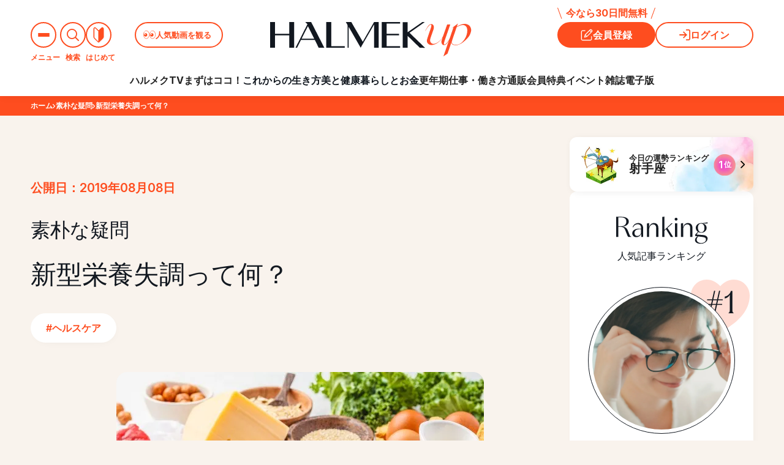

--- FILE ---
content_type: text/html; charset=UTF-8
request_url: https://halmek.co.jp/qa/361
body_size: 94082
content:
<!DOCTYPE html>
<html lang="ja">

<head>
    <!-- ページ単位で管理 -->
        <link rel="stylesheet" href="https://halmek.co.jp/wp-content/themes/halmek/halmekup/css/components/global_preload.css?v2025122401">
        <link rel="stylesheet" href="https://halmek.co.jp/wp-content/themes/halmek/halmekup/css/components/global.css?v2025111101">
        <link rel="stylesheet" href="https://halmek.co.jp/wp-content/themes/halmek/halmekup/css/components/subpages.css?v2026011901">
        <link rel="stylesheet" href="https://halmek.co.jp/wp-content/themes/halmek/halmekup/css/components/two_column.css?v2025092201">
        <link rel="stylesheet" href="https://halmek.co.jp/wp-content/themes/halmek/halmekup/css/components/sidebar.css?v2025092202">
        <link rel="stylesheet" href="https://halmek.co.jp/wp-content/themes/halmek/halmekup/css/components/load_button.css?v1029-1">
        <link rel="stylesheet" href="https://halmek.co.jp/wp-content/themes/halmek/halmekup/css/components/pagination.css?v2025081801">
        <link rel="stylesheet" href="https://halmek.co.jp/wp-content/themes/halmek/halmekup/css/components/slick.css?v1029-1">
        <link rel="stylesheet" href="https://halmek.co.jp/wp-content/themes/halmek/halmekup/css/components/pickup.css?v2025092201">
        <link rel="stylesheet" href="https://halmek.co.jp/wp-content/themes/halmek/halmekup/css/page/detail.css?v2025122401">
        <link rel="stylesheet" href="https://halmek.co.jp/wp-content/themes/halmek/halmekup/css/page/select_cms_singular.css?v2025111101">
        <!-- TODO 仮置き（ckeditor用） -->
        <style>
            /* PC用のスタイル */
            .single-editor-wrap {
                font-size: 20rem;
                text-align: unset;
            }
            /* SP用のスタイル */
            @media only screen and (max-width: 768px) {
                .single-editor-wrap {
                    font-size: 20rem;
                    text-align: unset;
                    margin: 5%;
                }
            }
        </style>
        <link rel="stylesheet" href="https://halmek.co.jp/wp-content/themes/halmek/halmekup/css/components/coupon_detail.css?v2025060901">
<meta charset="utf-8">
<meta name="viewport" content="width=device-width, initial-scale=1, minimum-scale=1.0">
<meta name="csrf-token" content="">
<meta name="format-detection" content="telephone=no">
<meta http-equiv="X-UA-Compatible" content="IE=edge">
<meta name="apple-mobile-web-app-title" content="「HALMEK up」50代からの女性の毎日が面白くなるサイト">
<meta name="theme-color" content="#FE4D1F">

<meta name="description" content="&amp;nbsp;こんにちは！　好奇心も食欲も旺盛な50代主婦、ハルメク子です。&amp;nbsp;先日、友人とお茶をしていたときのこと。途中まで楽しくおしゃべりをしていたのですが、家族の話題に移ったとたん、友人の表情が曇りました。&amp;nbsp;「実は私の母が新型栄養失調で体調を崩したの&amp;hellip;&amp;hellip;」&amp;nbsp;栄養失調？　食費を切り詰めていたのかしら？　まさかとは思ったのですが、話を聞いたところによるとそういうわけでもないみたい。&amp;nbsp;「要介護になるかもしれなくて&amp;hellip;&amp;hellip;」と深刻な様子の友人に「そもそも新型栄養失調って何？」などと尋ねるわけにもいかず&amp;hellip;&amp;hellip;。やはり一度気になったことは調べずにはいられないワタシ、友人と別れるなり「新型栄養失調」について調べてみることに！&amp;nbsp;「新型栄養失調」とは、その名の通り現代になってから生まれた栄養失調なのだそう。&amp;nbsp;戦前・戦後など、食料が貴重だった時代は単純に食べ物が足りないことが原因で栄養失調が引き起こされていましたが、新型栄養失調の場合は食べ物不足が原因ではありません。&amp;nbsp;オムロン ヘルスケア株式会社のホームページによれば、新型栄養失調の主な患者はお年寄りや若い女性、単身者が多いとのこと。&amp;nbsp;特に高齢者の場合、肉類や魚類を食べたくなくなり、麺類やお茶...">
<meta name="keywords" content="50代,女性,旅行,美容,ハルメク">
<meta property="og:title" content="新型栄養失調って何？｜HALMEK up（ハルメクアップ）"/>
<meta property="og:site_name" content="「HALMEK up」50代からの女性の毎日が面白くなるサイト"/>
<meta property="og:url" content="https://halmek.co.jp/qa/361">
<meta property="og:description" content="&amp;nbsp;こんにちは！　好奇心も食欲も旺盛な50代主婦、ハルメク子です。&amp;nbsp;先日、友人とお茶をしていたときのこと。途中まで楽しくおしゃべりをしていたのですが、家族の話題に移ったとたん、友人の表情が曇りました。&amp;nbsp;「実は私の母が新型栄養失調で体調を崩したの&amp;hellip;&amp;hellip;」&amp;nbsp;栄養失調？　食費を切り詰めていたのかしら？　まさかとは思ったのですが、話を聞いたところによるとそういうわけでもないみたい。&amp;nbsp;「要介護になるかもしれなくて&amp;hellip;&amp;hellip;」と深刻な様子の友人に「そもそも新型栄養失調って何？」などと尋ねるわけにもいかず&amp;hellip;&amp;hellip;。やはり一度気になったことは調べずにはいられないワタシ、友人と別れるなり「新型栄養失調」について調べてみることに！&amp;nbsp;「新型栄養失調」とは、その名の通り現代になってから生まれた栄養失調なのだそう。&amp;nbsp;戦前・戦後など、食料が貴重だった時代は単純に食べ物が足りないことが原因で栄養失調が引き起こされていましたが、新型栄養失調の場合は食べ物不足が原因ではありません。&amp;nbsp;オムロン ヘルスケア株式会社のホームページによれば、新型栄養失調の主な患者はお年寄りや若い女性、単身者が多いとのこと。&amp;nbsp;特に高齢者の場合、肉類や魚類を食べたくなくなり、麺類やお茶..."/>
<meta property="og:locale" content="ja_JP">
<meta property="og:type" content="website">
        <meta property="fb:app_id" content="">
<meta name="twitter:card" content="summary_large_image">
<meta name="twitter:site" content="「HALMEK up」50代からの女性の毎日が面白くなるサイト">
<meta name="twitter:title" content="新型栄養失調って何？｜HALMEK up（ハルメクアップ）">
<meta name="twitter:description" content="&amp;nbsp;こんにちは！　好奇心も食欲も旺盛な50代主婦、ハルメク子です。&amp;nbsp;先日、友人とお茶をしていたときのこと。途中まで楽しくおしゃべりをしていたのですが、家族の話題に移ったとたん、友人の表情が曇りました。&amp;nbsp;「実は私の母が新型栄養失調で体調を崩したの&amp;hellip;&amp;hellip;」&amp;nbsp;栄養失調？　食費を切り詰めていたのかしら？　まさかとは思ったのですが、話を聞いたところによるとそういうわけでもないみたい。&amp;nbsp;「要介護になるかもしれなくて&amp;hellip;&amp;hellip;」と深刻な様子の友人に「そもそも新型栄養失調って何？」などと尋ねるわけにもいかず&amp;hellip;&amp;hellip;。やはり一度気になったことは調べずにはいられないワタシ、友人と別れるなり「新型栄養失調」について調べてみることに！&amp;nbsp;「新型栄養失調」とは、その名の通り現代になってから生まれた栄養失調なのだそう。&amp;nbsp;戦前・戦後など、食料が貴重だった時代は単純に食べ物が足りないことが原因で栄養失調が引き起こされていましたが、新型栄養失調の場合は食べ物不足が原因ではありません。&amp;nbsp;オムロン ヘルスケア株式会社のホームページによれば、新型栄養失調の主な患者はお年寄りや若い女性、単身者が多いとのこと。&amp;nbsp;特に高齢者の場合、肉類や魚類を食べたくなくなり、麺類やお茶...">
<meta name="twitter:domain" content="https://halmek.co.jp">
<meta name="apple-mobile-web-app-title" content="HALMEK up">
<!--  -->
<title>新型栄養失調って何？｜HALMEK up（ハルメクアップ）</title>

<!-- icons -->
<link rel="icon" type="image/x-icon" href="https://halmek.co.jp/wp-content/themes/halmek/halmekup/favicon.ico">
<link rel="apple-touch-icon" href="https://halmek.co.jp/wp-content/themes/halmek/img/icon/ha365_sq.png">

<!-- fonts -->
<link rel="preconnect" href="https://fonts.googleapis.com">
<link rel="preconnect" href="https://fonts.gstatic.com" crossorigin>
<link href="https://fonts.googleapis.com/css2?family=EB+Garamond:wght@400..800&family=Inter:opsz,wght@14..32,300..700&display=swap" rel="stylesheet">

<link rel="canonical" href="https://halmek.co.jp/qa/361">
<link rel="manifest" href="/manifest.json">

<!-- Scripts -->
<script src="https://widgets.outbrain.com/outbrain.js" async="async"></script>
<script src="https://halmek.co.jp/wp-content/themes/halmek/js/jquery-3.6.0.min.js"></script>

<!-- Chatbot -->
<script src="https://synalio.com/api/chatbox?appid=4481cde02a834d42b585f38cf5e26d53" type="text/javascript"></script>

<!-- Google Tag Manager -->
<script>
    member_id = "";
    member_status = "";
    dataLayer = [];
    dataLayer.push({ 'member_id': member_id, 'member_status': member_status });

    pseudo_member_id = "";
    if (pseudo_member_id) {
        dataLayer.push({ 'event': "pseudo_member_id", 'temp_member_id': pseudo_member_id});
    }
</script>
<script>
    (function(w, d, s, l, i) {
        w[l] = w[l] || [];
        w[l].push({
            'gtm.start': new Date().getTime(),
            event: 'gtm.js'
        });
        var f = d.getElementsByTagName(s)[0],
            j = d.createElement(s),
            dl = l != 'dataLayer' ? '&l=' + l : '';
        j.async = true;
        j.src = 'https://www.googletagmanager.com/gtm.js?id=' + i + dl;
        f.parentNode.insertBefore(j, f);
    })(window, document, 'script', 'dataLayer', 'GTM-MMM2FBG');
</script>
<script>(function(w,d,s,l,i){w[l]=w[l]||[];w[l].push({'gtm.start':
        new Date().getTime(),event:'gtm.js'});var f=d.getElementsByTagName(s)[0],
        j=d.createElement(s),dl=l!='dataLayer'?'&l='+l:'';j.async=true;j.src=
        'https://www.googletagmanager.com/gtm.js?id='+i+dl;f.parentNode.insertBefore(j,f);
        })(window,document,'script','dataLayer','GTM-PHL79SG');
</script>
<script>(function(w,d,s,l,i){w[l]=w[l]||[];w[l].push({'gtm.start':
new Date().getTime(),event:'gtm.js'});var f=d.getElementsByTagName(s)[0],
j=d.createElement(s),dl=l!='dataLayer'?'&l='+l:'';j.async=true;j.src=
'https://www.googletagmanager.com/gtm.js?id='+i+dl;f.parentNode.insertBefore(j,f);
})(window,document,'script','dataLayer','GTM-K34VHZLL');</script>
<!-- End Google Tag Manager -->

<script type="application/javascript" src="//anymind360.com/js/7433/ats.js"></script>
<script async src="https://securepubads.g.doubleclick.net/tag/js/gpt.js"></script>
<script>
    window.googletag = window.googletag || {
        cmd: []
    };
    googletag.cmd.push(function() {
        googletag.defineSlot('/83555300,21858804639/halmek/halmek365/JP_HLM_pc_all_right_1st', [
            [300, 250],
            [1, 1]
        ], 'JP_HLM_pc_all_right_1st').addService(googletag.pubads());
        googletag.defineSlot('/83555300,21858804639/halmek/halmek365/JP_HLM_pc_all_right_2nd', [
            [300, 250],
            [1, 1]
        ], 'JP_HLM_pc_all_right_2nd').addService(googletag.pubads());
        googletag.defineSlot('/83555300,21858804639/halmek/halmek365/JP_HLM_pc_all_right_3rd', [
            [300, 250],
            [1, 1]
        ], 'JP_HLM_pc_all_right_3rd').addService(googletag.pubads());
        googletag.defineSlot('/83555300,21858804639/halmek/halmek365/JP_HLM_pc_all_right_4th', [
            [300, 250],
            [1, 1]
        ], 'JP_HLM_pc_all_right_4th').addService(googletag.pubads());
        googletag.defineSlot('/83555300,21858804639/halmek/halmek365/JP_HLM_pc_all_right_5th', [
            [300, 250],
            [1, 1]
        ], 'JP_HLM_pc_all_right_5th').addService(googletag.pubads());
        googletag.defineSlot('/83555300,21858804639/halmek/halmek365/JP_HLM_pc_all_right_6th', [
            [300, 250],
            [1, 1]
        ], 'JP_HLM_pc_all_right_6th').addService(googletag.pubads());

                    googletag.defineSlot('/83555300,21858804639/halmek/halmek365/JP_HLM_sp_all_header', [
                [320, 100],
                [320, 50],
                [1, 1], 'fluid'
            ], 'JP_HLM_sp_all_header').addService(googletag.pubads());
            googletag.defineSlot('/83555300,21858804639/halmek/halmek365/JP_HLM_sp_all_inarticle_1st', [
                [1, 1],
                [300, 250],
                [336, 280],
                [320, 180], 'fluid'
            ], 'JP_HLM_sp_all_inarticle_1st').addService(googletag.pubads());
        
        googletag.defineSlot('/83555300,21858804639/halmek/halmek365/JP_HLM_sp_all_infeed_1st', [
            [300, 50],
            [320, 50],
            [1, 1], 'fluid'
        ], 'JP_HLM_sp_all_infeed_1st').addService(googletag.pubads());
        googletag.defineSlot('/83555300,21858804639/halmek/halmek365/JP_HLM_sp_all_infeed_2nd', [
            [300, 50],
            [320, 50],
            [1, 1], 'fluid'
        ], 'JP_HLM_sp_all_infeed_2nd').addService(googletag.pubads());
        googletag.defineSlot('/83555300,21858804639/halmek/halmek365/JP_HLM_sp_all_infeed_3rd', [
            [300, 250], 'fluid', [336, 280],
            [1, 1],
            [320, 180]
        ], 'JP_HLM_sp_all_infeed_3rd').addService(googletag.pubads());
        googletag.defineSlot('/83555300,21858804639/halmek/halmek365/JP_HLM_sp_all_footer', [
            [300, 50],
            [320, 50],
            [1, 1], 'fluid'
        ], 'JP_HLM_sp_all_footer').addService(googletag.pubads());
        googletag.defineSlot('/83555300,21858804639/halmek/halmek365/JP_HLM_sp_all_footer_2nd', [
            [300, 50],
            [320, 50],
            [1, 1], 'fluid'
        ], 'JP_HLM_sp_all_footer_2nd').addService(googletag.pubads());
        googletag.defineSlot('/83555300,21858804639/halmek/halmek365/JP_HLM_sp_all_footer_3rd', [
            [300, 250], 'fluid', [336, 280],
            [1, 1],
            [320, 180]
        ], 'JP_HLM_sp_all_footer_3rd').addService(googletag.pubads());
        googletag.pubads().enableSingleRequest();
        googletag.pubads().collapseEmptyDivs();
        googletag.enableServices();
    });
</script>

<script type="application/ld+json">{
    "@context": "https://schema.org",
    "@type": "BreadcrumbList",
    "itemListElement": [
        {
            "@type": "ListItem",
            "position": 1,
            "name": "HALMEK upトップ",
            "item": "https://halmek.co.jp"
        },
        {
            "@type": "ListItem",
            "position": 2,
            "name": "素朴な疑問",
            "item": "https://halmek.co.jp/qa"
        },
        {
            "@type": "ListItem",
            "position": 3,
            "name": "新型栄養失調って何？",
            "item": ""
        }
    ]
}</script><meta name='robots' content='max-image-preview:large' />
<script type="text/javascript">
window._wpemojiSettings = {"baseUrl":"https:\/\/s.w.org\/images\/core\/emoji\/14.0.0\/72x72\/","ext":".png","svgUrl":"https:\/\/s.w.org\/images\/core\/emoji\/14.0.0\/svg\/","svgExt":".svg","source":{"concatemoji":"https:\/\/halmek.co.jp\/wp-includes\/js\/wp-emoji-release.min.js?ver=6.2.2"}};
/*! This file is auto-generated */
!function(e,a,t){var n,r,o,i=a.createElement("canvas"),p=i.getContext&&i.getContext("2d");function s(e,t){p.clearRect(0,0,i.width,i.height),p.fillText(e,0,0);e=i.toDataURL();return p.clearRect(0,0,i.width,i.height),p.fillText(t,0,0),e===i.toDataURL()}function c(e){var t=a.createElement("script");t.src=e,t.defer=t.type="text/javascript",a.getElementsByTagName("head")[0].appendChild(t)}for(o=Array("flag","emoji"),t.supports={everything:!0,everythingExceptFlag:!0},r=0;r<o.length;r++)t.supports[o[r]]=function(e){if(p&&p.fillText)switch(p.textBaseline="top",p.font="600 32px Arial",e){case"flag":return s("\ud83c\udff3\ufe0f\u200d\u26a7\ufe0f","\ud83c\udff3\ufe0f\u200b\u26a7\ufe0f")?!1:!s("\ud83c\uddfa\ud83c\uddf3","\ud83c\uddfa\u200b\ud83c\uddf3")&&!s("\ud83c\udff4\udb40\udc67\udb40\udc62\udb40\udc65\udb40\udc6e\udb40\udc67\udb40\udc7f","\ud83c\udff4\u200b\udb40\udc67\u200b\udb40\udc62\u200b\udb40\udc65\u200b\udb40\udc6e\u200b\udb40\udc67\u200b\udb40\udc7f");case"emoji":return!s("\ud83e\udef1\ud83c\udffb\u200d\ud83e\udef2\ud83c\udfff","\ud83e\udef1\ud83c\udffb\u200b\ud83e\udef2\ud83c\udfff")}return!1}(o[r]),t.supports.everything=t.supports.everything&&t.supports[o[r]],"flag"!==o[r]&&(t.supports.everythingExceptFlag=t.supports.everythingExceptFlag&&t.supports[o[r]]);t.supports.everythingExceptFlag=t.supports.everythingExceptFlag&&!t.supports.flag,t.DOMReady=!1,t.readyCallback=function(){t.DOMReady=!0},t.supports.everything||(n=function(){t.readyCallback()},a.addEventListener?(a.addEventListener("DOMContentLoaded",n,!1),e.addEventListener("load",n,!1)):(e.attachEvent("onload",n),a.attachEvent("onreadystatechange",function(){"complete"===a.readyState&&t.readyCallback()})),(e=t.source||{}).concatemoji?c(e.concatemoji):e.wpemoji&&e.twemoji&&(c(e.twemoji),c(e.wpemoji)))}(window,document,window._wpemojiSettings);
</script>
<style type="text/css">
img.wp-smiley,
img.emoji {
	display: inline !important;
	border: none !important;
	box-shadow: none !important;
	height: 1em !important;
	width: 1em !important;
	margin: 0 0.07em !important;
	vertical-align: -0.1em !important;
	background: none !important;
	padding: 0 !important;
}
</style>
	<link rel='stylesheet' id='wp-block-library-css' href='https://halmek.co.jp/wp-includes/css/dist/block-library/style.min.css?ver=6.2.2' type='text/css' media='all' />
<link rel='stylesheet' id='classic-theme-styles-css' href='https://halmek.co.jp/wp-includes/css/classic-themes.min.css?ver=6.2.2' type='text/css' media='all' />
<style id='global-styles-inline-css' type='text/css'>
body{--wp--preset--color--black: #000000;--wp--preset--color--cyan-bluish-gray: #abb8c3;--wp--preset--color--white: #ffffff;--wp--preset--color--pale-pink: #f78da7;--wp--preset--color--vivid-red: #cf2e2e;--wp--preset--color--luminous-vivid-orange: #ff6900;--wp--preset--color--luminous-vivid-amber: #fcb900;--wp--preset--color--light-green-cyan: #7bdcb5;--wp--preset--color--vivid-green-cyan: #00d084;--wp--preset--color--pale-cyan-blue: #8ed1fc;--wp--preset--color--vivid-cyan-blue: #0693e3;--wp--preset--color--vivid-purple: #9b51e0;--wp--preset--gradient--vivid-cyan-blue-to-vivid-purple: linear-gradient(135deg,rgba(6,147,227,1) 0%,rgb(155,81,224) 100%);--wp--preset--gradient--light-green-cyan-to-vivid-green-cyan: linear-gradient(135deg,rgb(122,220,180) 0%,rgb(0,208,130) 100%);--wp--preset--gradient--luminous-vivid-amber-to-luminous-vivid-orange: linear-gradient(135deg,rgba(252,185,0,1) 0%,rgba(255,105,0,1) 100%);--wp--preset--gradient--luminous-vivid-orange-to-vivid-red: linear-gradient(135deg,rgba(255,105,0,1) 0%,rgb(207,46,46) 100%);--wp--preset--gradient--very-light-gray-to-cyan-bluish-gray: linear-gradient(135deg,rgb(238,238,238) 0%,rgb(169,184,195) 100%);--wp--preset--gradient--cool-to-warm-spectrum: linear-gradient(135deg,rgb(74,234,220) 0%,rgb(151,120,209) 20%,rgb(207,42,186) 40%,rgb(238,44,130) 60%,rgb(251,105,98) 80%,rgb(254,248,76) 100%);--wp--preset--gradient--blush-light-purple: linear-gradient(135deg,rgb(255,206,236) 0%,rgb(152,150,240) 100%);--wp--preset--gradient--blush-bordeaux: linear-gradient(135deg,rgb(254,205,165) 0%,rgb(254,45,45) 50%,rgb(107,0,62) 100%);--wp--preset--gradient--luminous-dusk: linear-gradient(135deg,rgb(255,203,112) 0%,rgb(199,81,192) 50%,rgb(65,88,208) 100%);--wp--preset--gradient--pale-ocean: linear-gradient(135deg,rgb(255,245,203) 0%,rgb(182,227,212) 50%,rgb(51,167,181) 100%);--wp--preset--gradient--electric-grass: linear-gradient(135deg,rgb(202,248,128) 0%,rgb(113,206,126) 100%);--wp--preset--gradient--midnight: linear-gradient(135deg,rgb(2,3,129) 0%,rgb(40,116,252) 100%);--wp--preset--duotone--dark-grayscale: url('#wp-duotone-dark-grayscale');--wp--preset--duotone--grayscale: url('#wp-duotone-grayscale');--wp--preset--duotone--purple-yellow: url('#wp-duotone-purple-yellow');--wp--preset--duotone--blue-red: url('#wp-duotone-blue-red');--wp--preset--duotone--midnight: url('#wp-duotone-midnight');--wp--preset--duotone--magenta-yellow: url('#wp-duotone-magenta-yellow');--wp--preset--duotone--purple-green: url('#wp-duotone-purple-green');--wp--preset--duotone--blue-orange: url('#wp-duotone-blue-orange');--wp--preset--font-size--small: 13px;--wp--preset--font-size--medium: 20px;--wp--preset--font-size--large: 36px;--wp--preset--font-size--x-large: 42px;--wp--preset--spacing--20: 0.44rem;--wp--preset--spacing--30: 0.67rem;--wp--preset--spacing--40: 1rem;--wp--preset--spacing--50: 1.5rem;--wp--preset--spacing--60: 2.25rem;--wp--preset--spacing--70: 3.38rem;--wp--preset--spacing--80: 5.06rem;--wp--preset--shadow--natural: 6px 6px 9px rgba(0, 0, 0, 0.2);--wp--preset--shadow--deep: 12px 12px 50px rgba(0, 0, 0, 0.4);--wp--preset--shadow--sharp: 6px 6px 0px rgba(0, 0, 0, 0.2);--wp--preset--shadow--outlined: 6px 6px 0px -3px rgba(255, 255, 255, 1), 6px 6px rgba(0, 0, 0, 1);--wp--preset--shadow--crisp: 6px 6px 0px rgba(0, 0, 0, 1);}:where(.is-layout-flex){gap: 0.5em;}body .is-layout-flow > .alignleft{float: left;margin-inline-start: 0;margin-inline-end: 2em;}body .is-layout-flow > .alignright{float: right;margin-inline-start: 2em;margin-inline-end: 0;}body .is-layout-flow > .aligncenter{margin-left: auto !important;margin-right: auto !important;}body .is-layout-constrained > .alignleft{float: left;margin-inline-start: 0;margin-inline-end: 2em;}body .is-layout-constrained > .alignright{float: right;margin-inline-start: 2em;margin-inline-end: 0;}body .is-layout-constrained > .aligncenter{margin-left: auto !important;margin-right: auto !important;}body .is-layout-constrained > :where(:not(.alignleft):not(.alignright):not(.alignfull)){max-width: var(--wp--style--global--content-size);margin-left: auto !important;margin-right: auto !important;}body .is-layout-constrained > .alignwide{max-width: var(--wp--style--global--wide-size);}body .is-layout-flex{display: flex;}body .is-layout-flex{flex-wrap: wrap;align-items: center;}body .is-layout-flex > *{margin: 0;}.has-black-color{color: var(--wp--preset--color--black) !important;}.has-cyan-bluish-gray-color{color: var(--wp--preset--color--cyan-bluish-gray) !important;}.has-white-color{color: var(--wp--preset--color--white) !important;}.has-pale-pink-color{color: var(--wp--preset--color--pale-pink) !important;}.has-vivid-red-color{color: var(--wp--preset--color--vivid-red) !important;}.has-luminous-vivid-orange-color{color: var(--wp--preset--color--luminous-vivid-orange) !important;}.has-luminous-vivid-amber-color{color: var(--wp--preset--color--luminous-vivid-amber) !important;}.has-light-green-cyan-color{color: var(--wp--preset--color--light-green-cyan) !important;}.has-vivid-green-cyan-color{color: var(--wp--preset--color--vivid-green-cyan) !important;}.has-pale-cyan-blue-color{color: var(--wp--preset--color--pale-cyan-blue) !important;}.has-vivid-cyan-blue-color{color: var(--wp--preset--color--vivid-cyan-blue) !important;}.has-vivid-purple-color{color: var(--wp--preset--color--vivid-purple) !important;}.has-black-background-color{background-color: var(--wp--preset--color--black) !important;}.has-cyan-bluish-gray-background-color{background-color: var(--wp--preset--color--cyan-bluish-gray) !important;}.has-white-background-color{background-color: var(--wp--preset--color--white) !important;}.has-pale-pink-background-color{background-color: var(--wp--preset--color--pale-pink) !important;}.has-vivid-red-background-color{background-color: var(--wp--preset--color--vivid-red) !important;}.has-luminous-vivid-orange-background-color{background-color: var(--wp--preset--color--luminous-vivid-orange) !important;}.has-luminous-vivid-amber-background-color{background-color: var(--wp--preset--color--luminous-vivid-amber) !important;}.has-light-green-cyan-background-color{background-color: var(--wp--preset--color--light-green-cyan) !important;}.has-vivid-green-cyan-background-color{background-color: var(--wp--preset--color--vivid-green-cyan) !important;}.has-pale-cyan-blue-background-color{background-color: var(--wp--preset--color--pale-cyan-blue) !important;}.has-vivid-cyan-blue-background-color{background-color: var(--wp--preset--color--vivid-cyan-blue) !important;}.has-vivid-purple-background-color{background-color: var(--wp--preset--color--vivid-purple) !important;}.has-black-border-color{border-color: var(--wp--preset--color--black) !important;}.has-cyan-bluish-gray-border-color{border-color: var(--wp--preset--color--cyan-bluish-gray) !important;}.has-white-border-color{border-color: var(--wp--preset--color--white) !important;}.has-pale-pink-border-color{border-color: var(--wp--preset--color--pale-pink) !important;}.has-vivid-red-border-color{border-color: var(--wp--preset--color--vivid-red) !important;}.has-luminous-vivid-orange-border-color{border-color: var(--wp--preset--color--luminous-vivid-orange) !important;}.has-luminous-vivid-amber-border-color{border-color: var(--wp--preset--color--luminous-vivid-amber) !important;}.has-light-green-cyan-border-color{border-color: var(--wp--preset--color--light-green-cyan) !important;}.has-vivid-green-cyan-border-color{border-color: var(--wp--preset--color--vivid-green-cyan) !important;}.has-pale-cyan-blue-border-color{border-color: var(--wp--preset--color--pale-cyan-blue) !important;}.has-vivid-cyan-blue-border-color{border-color: var(--wp--preset--color--vivid-cyan-blue) !important;}.has-vivid-purple-border-color{border-color: var(--wp--preset--color--vivid-purple) !important;}.has-vivid-cyan-blue-to-vivid-purple-gradient-background{background: var(--wp--preset--gradient--vivid-cyan-blue-to-vivid-purple) !important;}.has-light-green-cyan-to-vivid-green-cyan-gradient-background{background: var(--wp--preset--gradient--light-green-cyan-to-vivid-green-cyan) !important;}.has-luminous-vivid-amber-to-luminous-vivid-orange-gradient-background{background: var(--wp--preset--gradient--luminous-vivid-amber-to-luminous-vivid-orange) !important;}.has-luminous-vivid-orange-to-vivid-red-gradient-background{background: var(--wp--preset--gradient--luminous-vivid-orange-to-vivid-red) !important;}.has-very-light-gray-to-cyan-bluish-gray-gradient-background{background: var(--wp--preset--gradient--very-light-gray-to-cyan-bluish-gray) !important;}.has-cool-to-warm-spectrum-gradient-background{background: var(--wp--preset--gradient--cool-to-warm-spectrum) !important;}.has-blush-light-purple-gradient-background{background: var(--wp--preset--gradient--blush-light-purple) !important;}.has-blush-bordeaux-gradient-background{background: var(--wp--preset--gradient--blush-bordeaux) !important;}.has-luminous-dusk-gradient-background{background: var(--wp--preset--gradient--luminous-dusk) !important;}.has-pale-ocean-gradient-background{background: var(--wp--preset--gradient--pale-ocean) !important;}.has-electric-grass-gradient-background{background: var(--wp--preset--gradient--electric-grass) !important;}.has-midnight-gradient-background{background: var(--wp--preset--gradient--midnight) !important;}.has-small-font-size{font-size: var(--wp--preset--font-size--small) !important;}.has-medium-font-size{font-size: var(--wp--preset--font-size--medium) !important;}.has-large-font-size{font-size: var(--wp--preset--font-size--large) !important;}.has-x-large-font-size{font-size: var(--wp--preset--font-size--x-large) !important;}
</style>
<link rel="https://api.w.org/" href="https://halmek.co.jp/index.php?rest_route=/" /><link rel="EditURI" type="application/rsd+xml" title="RSD" href="https://halmek.co.jp/xmlrpc.php?rsd" />
<link rel="wlwmanifest" type="application/wlwmanifest+xml" href="https://halmek.co.jp/wp-includes/wlwmanifest.xml" />
<meta name="generator" content="WordPress 6.2.2" />
    <form name="loginform" id="loginform" action="https://halmek.co.jp/login" method="get">
        <input id="saml_user_login_input" type="hidden" name="option" value="">
        <input id="redirect_url" type="hidden" name="redirect_url" value="/qa/361">
    </form>
<style id="wpforms-css-vars-root">
				:root {
					--wpforms-field-border-radius: 3px;
--wpforms-field-background-color: #ffffff;
--wpforms-field-border-color: rgba( 0, 0, 0, 0.25 );
--wpforms-field-text-color: rgba( 0, 0, 0, 0.7 );
--wpforms-label-color: rgba( 0, 0, 0, 0.85 );
--wpforms-label-sublabel-color: rgba( 0, 0, 0, 0.55 );
--wpforms-label-error-color: #d63637;
--wpforms-button-border-radius: 3px;
--wpforms-button-background-color: #066aab;
--wpforms-button-text-color: #ffffff;
--wpforms-page-break-color: #066aab;
--wpforms-field-size-input-height: 43px;
--wpforms-field-size-input-spacing: 15px;
--wpforms-field-size-font-size: 16px;
--wpforms-field-size-line-height: 19px;
--wpforms-field-size-padding-h: 14px;
--wpforms-field-size-checkbox-size: 16px;
--wpforms-field-size-sublabel-spacing: 5px;
--wpforms-field-size-icon-size: 1;
--wpforms-label-size-font-size: 16px;
--wpforms-label-size-line-height: 19px;
--wpforms-label-size-sublabel-font-size: 14px;
--wpforms-label-size-sublabel-line-height: 17px;
--wpforms-button-size-font-size: 17px;
--wpforms-button-size-height: 41px;
--wpforms-button-size-padding-h: 15px;
--wpforms-button-size-margin-top: 10px;

				}
			</style></head>

<!-- Google Tag Manager (noscript) -->
<noscript>
    <iframe src="https://www.googletagmanager.com/ns.html?id=GTM-MMM2FBG" height="0" width="0"
        style="display:none;visibility:hidden">
    </iframe>
</noscript>
<noscript>
    <iframe src="https://www.googletagmanager.com/ns.html?id=GTM-PHL79SG" height="0" width="0"
        style="display:none;visibility:hidden">
    </iframe>
</noscript>
<noscript><iframe src="https://www.googletagmanager.com/ns.html?id=GTM-K34VHZLL"
height="0" width="0" style="display:none;visibility:hidden"></iframe></noscript>
<!-- End Google Tag Manager (noscript) -->
<noscript>
    <div class="please-js-on">当サイトはJava Scriptをオンにしてご覧ください。｜Please turn on JavaScript to view this page.</div>
</noscript>

<body class="saturday  page__open " id="page_doubt_detail">
    <!-- 遅延表示用 -->
    <div class="body_inner firstin">
        
<!-- opened_menu -->
<div class="opened_menu">
    <div class="opened_menu_wrap">
        <div class="menu_top">
            <div class="logo_wrapper">
                <h1 class="logo">
                    <a href="/">
                        <img src="https://halmek.co.jp/wp-content/themes/halmek/halmekup/img/components/header/halmekup_logo.svg"
                            alt="HALMEKUP">
                    </a>
                </h1>
                <p class="tagline">今日も明日も、楽しみになる</p>
            </div>
            <div class="right_wrapper">
                <nav class="navigation_button">
                    <ul class="list">
                        <div class="search_wrap">
                            <li class="search_button_toggle"><span class="icon"><svg width="22" height="22" viewBox="0 0 22 22" fill="none" xmlns="http://www.w3.org/2000/svg"><path d="M15.2172 15.2346L21 21M17.6667 9.33333C17.6667 13.9357 13.9357 17.6667 9.33333 17.6667C4.73096 17.6667 1 13.9357 1 9.33333C1 4.73096 4.73096 1 9.33333 1C13.9357 1 17.6667 4.73096 17.6667 9.33333Z" stroke="currentColor" stroke-width="2" stroke-linecap="round" stroke-linejoin="round"/></svg></span></li>
                            <div class="search_area">
                                <!-- 検索フォーム-->
                                <div class="search inaction">
                                    <p class="title">
                                        <span class="text"><span class="color">10,000本</span>の記事の中から<br class="md">気になるトピックスを見つける</span>
                                    </p>
                                    <form action="/search" method="get" class="search_form">
                                        <input type="text" name="keyword" class="search_input" placeholder="気になるキーワードを入力">
                                        <button type="submit" class="search_button reanimate">
                                            <span class="icon"><svg width="22" height="22" viewBox="0 0 22 22" fill="none" xmlns="http://www.w3.org/2000/svg"><path d="M15.2172 15.2346L21 21M17.6667 9.33333C17.6667 13.9357 13.9357 17.6667 9.33333 17.6667C4.73096 17.6667 1 13.9357 1 9.33333C1 4.73096 4.73096 1 9.33333 1C13.9357 1 17.6667 4.73096 17.6667 9.33333Z" stroke="currentColor" stroke-width="2" stroke-linecap="round" stroke-linejoin="round"/></svg></span><span><span class="text">検索</span></span>
                                        </button>
                                    </form>
                                </div>
                                <!-- /検索フォーム-->
                            </div>
                        </div>
                        <div class="search_overlay"></div>
                    </ul>
                </nav>
                <button class="close desktop">
                    <svg width="36" height="52" viewBox="0 0 36 52" fill="none" xmlns="http://www.w3.org/2000/svg">
                        <path fill-rule="evenodd" clip-rule="evenodd"
                            d="M0 18C0 8.05888 8.05888 0 18 0C27.9411 0 36 8.05888 36 18C36 27.9411 27.9411 36 18 36C8.05888 36 0 27.9411 0 18ZM12.5303 23.5976C12.2374 23.3047 12.2374 22.8298 12.5303 22.5369L17.167 17.9003L12.4699 13.2032C12.177 12.9103 12.177 12.4354 12.4699 12.1425C12.7628 11.8496 13.2377 11.8496 13.5306 12.1425L18.2277 16.8396L22.9248 12.1425C23.2177 11.8496 23.6926 11.8496 23.9855 12.1425C24.2784 12.4354 24.2784 12.9102 23.9855 13.2031L19.2883 17.9003L23.925 22.537C24.2179 22.8299 24.2179 23.3048 23.925 23.5976C23.6321 23.8905 23.1573 23.8905 22.8644 23.5976L18.2277 18.9609L13.591 23.5976C13.2981 23.8905 12.8232 23.8905 12.5303 23.5976Z"
                            fill="#FE4D1F" />
                        <path
                            d="M29.2433 45.936L29.2553 45.972C29.9273 45.588 30.4913 45.432 31.1633 45.432C32.9153 45.432 34.1393 46.584 34.1393 48.312C34.1393 50.316 32.5193 51.6 29.9513 51.6C28.4393 51.6 27.5273 50.952 27.5273 49.836C27.5273 49.032 28.2833 48.372 29.2193 48.372C30.3473 48.372 31.1753 48.972 31.4753 50.124C32.3153 49.74 32.6993 49.212 32.6993 48.3C32.6993 47.208 31.9313 46.488 30.8153 46.488C29.8193 46.488 28.7153 46.932 27.7433 47.76C27.3953 48.072 27.0593 48.42 26.6993 48.78C26.6153 48.864 26.5553 48.912 26.4953 48.912C26.4473 48.912 26.3873 48.876 26.3153 48.804C26.0633 48.588 25.7993 48.276 25.6073 48.024C25.5353 47.928 25.5713 47.844 25.6673 47.748C26.6033 46.992 27.4313 46.224 28.5113 45.096C29.2553 44.328 29.8193 43.728 30.3713 43.044C29.6513 43.176 28.7993 43.344 28.0553 43.5C27.8993 43.536 27.7433 43.572 27.5513 43.644C27.4913 43.668 27.3713 43.704 27.3113 43.704C27.1913 43.704 27.1073 43.644 27.0473 43.5C26.9033 43.224 26.7953 42.888 26.6273 42.204C26.9873 42.252 27.3833 42.252 27.7433 42.228C28.4753 42.156 29.5313 42 30.4673 41.82C30.7673 41.76 31.0073 41.7 31.1273 41.64C31.1873 41.604 31.2953 41.544 31.3553 41.544C31.4753 41.544 31.5473 41.58 31.6313 41.64C31.9913 41.916 32.2313 42.156 32.4353 42.408C32.5313 42.516 32.5673 42.6 32.5673 42.696C32.5673 42.816 32.4953 42.924 32.3633 42.984C32.1593 43.08 32.0633 43.164 31.8353 43.368C30.9593 44.22 30.1553 45.06 29.2433 45.936ZM30.2873 50.424C30.1313 49.764 29.7713 49.392 29.2673 49.392C28.9193 49.392 28.6913 49.596 28.6913 49.848C28.6913 50.22 29.0153 50.472 29.7353 50.472C29.9513 50.472 30.1073 50.46 30.2873 50.424Z"
                            fill="#FE4D1F" />
                        <path
                            d="M15.1554 41.532C15.7074 41.592 16.2834 41.652 16.6554 41.748C16.8594 41.796 16.9434 41.856 16.9434 41.976C16.9434 42.108 16.8714 42.252 16.8234 42.372C16.7634 42.54 16.7154 42.912 16.6554 43.836C16.5234 45.924 16.4754 47.028 16.4754 48.444C16.4754 49.74 16.6194 49.968 17.5794 49.968C18.6474 49.968 20.3154 49.32 21.7794 47.76C21.8274 48.216 21.9354 48.612 22.0554 48.9C22.1154 49.032 22.1514 49.116 22.1514 49.188C22.1514 49.296 22.1034 49.392 21.9114 49.56C20.6154 50.748 18.9234 51.36 17.3634 51.36C15.8274 51.36 15.1074 50.748 15.1074 48.912C15.1074 46.896 15.2154 45.168 15.2754 43.728C15.2994 43.02 15.3354 42.252 15.1554 41.532ZM19.6554 42.984L20.2914 42.54C20.3514 42.492 20.3994 42.504 20.4714 42.564C20.8434 42.852 21.2754 43.332 21.6114 43.848C21.6594 43.92 21.6594 43.98 21.5754 44.04L21.0714 44.412C20.9874 44.472 20.9274 44.46 20.8674 44.376C20.5074 43.824 20.1234 43.368 19.6554 42.984ZM20.7594 42.192L21.3594 41.76C21.4314 41.712 21.4674 41.724 21.5394 41.784C21.9834 42.12 22.4154 42.6 22.6794 43.02C22.7274 43.092 22.7394 43.164 22.6434 43.236L22.1634 43.608C22.0674 43.68 22.0074 43.644 21.9594 43.572C21.6354 43.056 21.2514 42.6 20.7594 42.192Z"
                            fill="#FE4D1F" />
                        <path
                            d="M11.0397 43.02V48C11.0397 48.972 11.0757 49.92 11.0757 50.388C11.0757 50.964 11.0037 51.24 10.7397 51.492C10.4877 51.732 10.1157 51.816 9.14368 51.816C8.78368 51.816 8.78368 51.828 8.71168 51.444C8.63968 51.096 8.54368 50.82 8.42368 50.58C8.78368 50.628 9.04768 50.64 9.33568 50.64C9.70768 50.64 9.80368 50.52 9.80368 50.172V45.288H7.81168C6.87568 45.288 6.56368 45.312 6.49168 45.312C6.35968 45.312 6.34768 45.3 6.34768 45.168C6.34768 45.096 6.37168 44.832 6.37168 44.112V42.468C6.37168 41.772 6.34768 41.496 6.34768 41.412C6.34768 41.292 6.35968 41.28 6.49168 41.28C6.56368 41.28 6.87568 41.304 7.81168 41.304H9.58768C10.5237 41.304 10.8477 41.28 10.9197 41.28C11.0517 41.28 11.0637 41.292 11.0637 41.412C11.0637 41.484 11.0397 41.988 11.0397 43.02ZM7.54768 44.424H9.80368V43.704H7.54768V44.424ZM9.80368 42.204H7.54768V42.888H9.80368V42.204ZM2.51968 41.304H4.19968C4.99168 41.304 5.33968 41.28 5.41168 41.28C5.51968 41.28 5.53168 41.292 5.53168 41.412C5.53168 41.484 5.50768 41.832 5.50768 42.564V44.028C5.50768 44.76 5.53168 45.096 5.53168 45.168C5.53168 45.3 5.51968 45.312 5.41168 45.312C5.33968 45.312 4.99168 45.288 4.19968 45.288H2.23168V49.236C2.23168 50.916 2.25568 51.744 2.25568 51.828C2.25568 51.948 2.24368 51.96 2.12368 51.96H1.10368C0.98368 51.96 0.97168 51.948 0.97168 51.828C0.97168 51.744 0.99568 50.916 0.99568 49.236V44.028C0.99568 42.336 0.97168 41.496 0.97168 41.412C0.97168 41.292 0.98368 41.28 1.10368 41.28C1.18768 41.28 1.64368 41.304 2.51968 41.304ZM4.33168 44.424V43.704H2.23168V44.424H4.33168ZM4.33168 42.204H2.23168V42.888H4.33168V42.204ZM5.61568 47.748H4.67968C3.58768 47.748 3.21568 47.772 3.14368 47.772C3.03568 47.772 3.02368 47.76 3.02368 47.64V46.908C3.02368 46.776 3.03568 46.764 3.14368 46.764C3.21568 46.764 3.58768 46.788 4.67968 46.788H6.25168C6.25168 46.32 6.22768 45.924 6.17968 45.612C6.62368 45.624 6.93568 45.66 7.30768 45.708C7.42768 45.72 7.49968 45.78 7.49968 45.84C7.49968 45.924 7.46368 45.972 7.41568 46.056C7.36768 46.164 7.34368 46.368 7.35568 46.788H7.40368C8.49568 46.788 8.86768 46.764 8.93968 46.764C9.04768 46.764 9.05968 46.776 9.05968 46.908V47.64C9.05968 47.76 9.04768 47.772 8.93968 47.772C8.86768 47.772 8.49568 47.748 7.40368 47.748H7.36768L7.39168 48.564C7.40368 49.428 7.43968 49.98 7.43968 50.4C7.43968 50.748 7.40368 51.024 7.15168 51.252C6.92368 51.468 6.56368 51.54 5.67568 51.552C5.35168 51.552 5.35168 51.552 5.27968 51.216C5.21968 50.916 5.13568 50.7 5.02768 50.484C5.32768 50.508 5.54368 50.52 5.87968 50.52C6.23968 50.52 6.32368 50.412 6.32368 50.136L6.31168 48.852V48.408C5.56768 49.368 4.61968 50.088 3.53968 50.664C3.40768 50.736 3.33568 50.772 3.27568 50.772C3.20368 50.772 3.16768 50.7 3.07168 50.532C2.91568 50.208 2.77168 50.052 2.59168 49.872C3.83968 49.32 4.84768 48.672 5.61568 47.748Z"
                            fill="#FE4D1F" />
                    </svg>
                </button>
            </div>
        </div>
        <div class="md">
            <!-- 検索フォーム-->
            <div class="search inaction">
                <p class="title">
                    <span class="text"><span class="color">10,000本</span>の記事の中から<br class="md">気になるトピックスを見つける</span>
                </p>
                <form action="/search" method="get" class="search_form">
                    <input type="text" name="keyword" class="search_input" placeholder="気になるキーワードを入力">
                    <button type="submit" class="search_button reanimate">
                        <span class="icon"><svg width="22" height="22" viewBox="0 0 22 22" fill="none" xmlns="http://www.w3.org/2000/svg"><path d="M15.2172 15.2346L21 21M17.6667 9.33333C17.6667 13.9357 13.9357 17.6667 9.33333 17.6667C4.73096 17.6667 1 13.9357 1 9.33333C1 4.73096 4.73096 1 9.33333 1C13.9357 1 17.6667 4.73096 17.6667 9.33333Z" stroke="currentColor" stroke-width="2" stroke-linecap="round" stroke-linejoin="round"/></svg></span><span><span class="text">検索</span></span>
                    </button>
                </form>
            </div>
            <!-- /検索フォーム-->
            <div class="category_flex">
                <a href="/search?keyword=%E3%81%BB%E3%81%86%E3%82%8C%E3%81%84%E7%B7%9A" class="category">ほうれい線</a>
                <a href="/search?keyword=50%E4%BB%A3%E9%AB%AA%E5%9E%8B" class="category">50代髪型</a>
                <a href="/search?keyword=%E4%BB%8A%E6%9C%88%E3%81%AE%E9%81%8B%E5%8B%A2" class="category">今月の運勢</a>
            </div>
        </div>

        <div class="links_wrap">
            <!-- HALMEK TV｜メニュー -->
            <ul class="links_list links_halmek_tv">
                <li class="title tv_title">
                    <span class="ja desktop">ハルメクTV</span>
                    <span class="ja md">ハルメクTV</span>
                    <span class="ja tv_title">
                        <svg width="297" height="59" viewBox="0 0 297 59" fill="none" xmlns="http://www.w3.org/2000/svg">
                            <path d="M228.851 58.6894H222.205L229.664 16.509H214.474L215.491 10.6769H252.382L251.365 16.509H236.31L228.851 58.6894Z" fill="#FE4D1F"/>
                            <path d="M266.28 50.077H266.484L289.744 10.677H297L267.772 58.6894H261.465L253.802 10.677H260.855L266.28 50.077Z" fill="#FE4D1F"/>
                            <g class="main_text">
                                <path d="M76.8711 23.4939H83.792V56.478H102.286V58.5501H76.8674V23.4939H76.8711Z" fill="black"/>
                                <path d="M103.737 23.4788H111.257C116.452 32.6865 121.659 41.1105 126.922 50.435C132.098 41.1331 137.23 32.7128 142.365 23.4863H148.694V58.5501H142.44V26.9411C142.387 26.926 142.338 26.9147 142.286 26.8997C136.487 37.4259 129.876 47.956 124.047 58.5425C118.603 49.0749 113.186 39.6525 107.768 30.2263C107.738 30.2339 107.704 30.2414 107.674 30.2489V58.5501H106.073V57.7627C106.073 47.9221 106.069 38.0815 106.084 28.2409C106.084 27.6682 105.963 27.2048 105.673 26.7414C105.029 25.7091 104.423 24.643 103.737 23.4826V23.4788Z" fill="black"/>
                                <path d="M26.2554 41.6945H6.70981V58.5463H0.011261V23.4977H6.73241V39.4868H26.2026V23.509H32.9163V58.5463H26.2592V41.6983L26.2554 41.6945Z" fill="black"/>
                                <path d="M181.697 23.5542H188.369V37.377C188.67 37.1848 188.855 37.0718 189.032 36.9513C195.331 32.5923 201.634 28.2371 207.926 23.8669C208.366 23.5617 208.807 23.4072 209.32 23.4261C210.058 23.4562 210.8 23.4336 211.539 23.4336C211.561 23.509 211.58 23.5843 211.603 23.6634C204.757 28.4669 197.908 33.2704 190.957 38.1455C198.029 44.9759 205.021 51.7272 212.01 58.4785C211.991 58.5312 211.972 58.5878 211.953 58.6405C211.802 58.6593 211.648 58.6932 211.497 58.6932C209.482 58.6631 207.47 58.6405 205.454 58.584C205.206 58.5765 204.912 58.4484 204.723 58.2638C199.505 53.189 194.299 48.0954 189.088 43.0093C188.9 42.8247 188.704 42.6476 188.399 42.3576V58.5388H181.693V23.5542H181.697Z" fill="black"/>
                                <path d="M74.2076 58.5124H66.5182C64.7739 54.9973 63.0296 51.486 61.2702 47.9409H42.2633C40.4738 51.4747 38.6842 55.0086 36.8909 58.5576H34.8565C40.308 47.8052 45.7256 37.1094 51.1583 26.391C50.2051 25.4341 49.2896 24.5148 48.28 23.5051H56.2858C62.2309 35.1127 68.1948 46.7617 74.2114 58.5086L74.2076 58.5124ZM51.8327 29.0245C48.9167 34.7661 46.0421 40.4286 43.1487 46.1325H60.4112C57.5442 40.4135 54.7073 34.7585 51.8327 29.0245Z" fill="black"/>
                                <path d="M159.605 56.4854H178.126V58.55H152.865V23.5014H178.171V25.5358H159.601V39.5357H176.581V41.6191H159.608V56.4892L159.605 56.4854Z" fill="black"/>
                                <path d="M2.93862 1.6087C2.24917 1.66522 1.63131 1.70666 0.68191 1.7594C0.572654 1.38642 0.4747 1.16791 0.214745 0.700747C2.77285 0.700747 5.05593 0.425723 5.96389 0L6.74752 1.07373C6.67971 1.08879 6.64957 1.0888 6.56668 1.1001C6.49385 1.11014 6.38836 1.12898 6.25022 1.15661C6.22384 1.15661 6.14096 1.17168 6.02794 1.19805C5.50426 1.29601 4.86002 1.39019 4.22709 1.47308V2.21526H5.60221C6.20878 2.21526 6.53654 2.20019 6.81157 2.15875V3.34173C6.60436 3.31536 6.42729 3.30029 5.86217 3.30029H4.22709V3.86541H5.51933C6.11082 3.86541 6.37078 3.85034 6.6345 3.83904C6.60813 4.07262 6.59306 4.33258 6.59306 4.99565V6.78519C6.60813 7.40305 6.61943 7.8024 6.6345 7.98324C6.3331 7.95687 6.06938 7.95687 5.43645 7.95687H4.22709V8.54836H5.3837C6.04301 8.54836 6.31803 8.53329 6.6232 8.50692V9.71627C6.37454 9.67483 6.21254 9.65976 5.70017 9.65976H4.22709V10.3078C4.8864 10.2512 5.31212 10.1985 6.59306 10.0177V10.5828C7.16948 9.71627 7.59897 8.67269 7.82878 7.54245C8.03599 6.58175 8.11888 5.82449 8.18669 4.07639C7.63664 4.07639 7.42943 4.09146 7.08659 4.1329V2.70127C7.36162 2.74271 7.56883 2.75778 8.02092 2.75778H8.22813V1.79331C8.22813 0.693212 8.21306 0.4747 8.14525 0.116791H9.67107C9.61456 0.406885 9.60326 0.66684 9.58819 1.20182C9.58819 1.29977 9.58819 1.89126 9.57312 2.75778H10.7147C11.2798 2.75778 11.5812 2.74271 11.9542 2.70127C11.8976 3.1835 11.8976 3.27769 11.8562 5.17649C11.7997 8.57473 11.6226 10.4434 11.2911 11.2006C11.0575 11.7771 10.6167 11.9843 9.6673 11.9843C9.46009 11.9843 8.80079 11.9579 8.59358 11.9428C8.55214 11.3513 8.49939 11.0914 8.29218 10.5112C7.96064 11.1856 7.7572 11.5435 7.21845 12.2442C6.9585 11.8449 6.61189 11.502 6.20124 11.2006C4.29114 11.4757 3.46606 11.5736 1.01721 11.7658C0.75726 11.7921 0.550049 11.8072 0.233583 11.8637L0 10.4622C0.301397 10.4886 0.399351 10.4886 0.700748 10.4886C1.27717 10.4886 1.49945 10.4735 2.92732 10.3906V9.66353H1.57857C1.15284 9.66353 0.69698 9.6786 0.339071 9.72004V8.49561C0.71205 8.53706 0.987075 8.55213 1.57857 8.55213H2.92732V7.96064H1.78578C1.19429 7.96064 0.91926 7.97571 0.508607 7.98701C0.534979 7.65547 0.550049 7.38045 0.550049 6.74751V5.02955C0.550049 4.42299 0.534979 4.13667 0.508607 3.8315C0.840144 3.85788 1.23573 3.87295 1.80085 3.87295H2.92732V3.30783H1.32991C0.779864 3.30783 0.48977 3.3229 0.105489 3.36434V2.15499C0.463398 2.2115 0.794934 2.2228 1.34498 2.2228H2.93862V1.61624V1.6087ZM1.80085 4.85625V5.42137H2.94239V4.85625H1.80085ZM1.80085 6.38207V6.95849H2.94239V6.38207H1.80085ZM4.23463 5.4176H5.37617V4.85248H4.23463V5.4176ZM4.23463 6.95849H5.37617V6.38207H4.23463V6.95849ZM9.54298 4.06885C9.40358 7.23352 9.11725 8.78571 8.30348 10.5037C8.89497 10.6016 9.19637 10.628 9.4714 10.628C10.0629 10.628 10.1608 10.4622 10.3115 9.2378C10.4057 8.54836 10.4359 7.98701 10.4886 6.51393C10.5062 6.20249 10.52 5.68384 10.5301 4.95797C10.5301 4.57369 10.5451 4.47574 10.5451 4.06509H9.53921L9.54298 4.06885Z" fill="black"/>
                                <path d="M15.8874 1.70666C15.2959 1.70666 14.8024 1.73304 14.2636 1.78955V0.331543C14.7571 0.388055 15.2394 0.414427 15.8572 0.414427H24.5751C25.1817 0.414427 25.6752 0.388055 26.1989 0.331543V1.78955C25.7318 1.73304 25.1252 1.70666 24.5751 1.70666H20.8491V2.88965H22.4315C22.9137 2.88965 23.2151 2.87458 23.5165 2.83313C23.4751 3.10816 23.46 3.39825 23.46 3.82397V8.5559C23.46 9.04944 23.4751 9.2152 23.5014 9.52037C23.185 9.494 22.9777 9.47893 22.3448 9.47893H18.08C17.4471 9.47893 17.2286 9.494 16.9121 9.52037C16.9385 9.21897 16.9536 9.02683 16.9536 8.5559V3.82397C16.9536 3.39825 16.9385 3.19104 16.8971 2.83313C17.1985 2.87458 17.5036 2.88965 17.9821 2.88965H19.5079V1.70666H15.8761H15.8874ZM25.9013 3.08179C25.8448 3.53765 25.8184 4.11407 25.8184 4.56616V10.4811C25.8184 11.1554 25.8448 11.6904 25.9013 12.2555H24.3868V11.6226H16.0532V12.2555H14.5424C14.5989 11.7055 14.6253 11.212 14.6253 10.4961V4.53979C14.6253 4.01611 14.5989 3.56402 14.5424 3.08179H16.0833C16.0419 3.39825 16.0268 3.6469 16.0268 4.2497V10.3417H24.4282V4.22332C24.4282 3.71472 24.4131 3.39825 24.3604 3.08179H25.9013ZM18.242 4.1103V5.50049H19.523V4.1103H18.242ZM18.242 6.68347V8.29218H19.523V6.68347H18.242ZM20.8529 5.50049H22.2017V4.1103H20.8529V5.50049ZM20.8529 8.29218H22.2017V6.68347H20.8529V8.29218Z" fill="black"/>
                                <path d="M30.4449 3.82401C30.087 3.90689 29.9627 3.94834 29.4692 4.12541C29.2921 4.19322 29.1941 4.22336 29.1113 4.22336C28.8099 4.22336 28.5348 3.65824 28.2862 2.47526C29.1678 2.43382 29.4842 2.39238 31.0101 2.15879C32.6602 1.91014 34.7512 1.59368 35.8513 1.45805C37.0907 1.29228 38.0778 1.12651 38.6015 1.01726C38.6995 0.990883 38.7409 0.990883 38.8087 0.990883C38.9858 0.990883 39.0574 1.07377 39.1817 1.41661C39.2909 1.7067 39.3738 2.11735 39.3738 2.30949C39.3738 2.47526 39.3173 2.52801 39.1252 2.52801C38.8351 2.52801 38.5751 2.55438 38.3152 2.59582C35.9906 2.9801 34.1333 5.01829 34.1333 7.16198C34.1333 8.77068 35.3992 9.82934 37.5428 10.0215C37.735 10.0365 37.8028 10.1044 37.8028 10.2701C37.8028 10.613 37.6672 11.276 37.5428 11.5774C37.475 11.7281 37.3658 11.7959 37.1849 11.7959C37.0041 11.7959 36.5934 11.7131 36.1677 11.5887C33.8281 10.8993 32.6075 9.41491 32.6075 7.31267C32.6075 6.17113 32.9804 5.11248 33.6925 4.20452C34.0768 3.71099 34.4083 3.43596 35.1919 2.89722C33.3911 3.19861 31.4923 3.55652 30.4487 3.82024L30.4449 3.82401ZM37.4863 4.18192C37.6785 4.18192 38.8464 5.48923 38.8464 5.69644C38.8464 5.76425 38.7635 5.84713 38.5148 6.06941C38.2549 6.28793 38.2398 6.28793 38.1306 6.32937C38.0854 6.34695 38.0527 6.35574 38.0326 6.35574C37.9761 6.35574 37.9648 6.34067 37.7161 5.95639C37.4976 5.61355 37.2641 5.30839 36.8233 4.85629C36.7969 4.82992 36.7554 4.75834 36.7554 4.74704C36.7818 4.67922 36.7969 4.63778 36.812 4.63778C36.8534 4.58127 37.087 4.38913 37.1435 4.34769C37.2829 4.27987 37.3658 4.22336 37.3771 4.20829C37.3921 4.18192 37.4185 4.18192 37.4185 4.18192H37.4863ZM39.8372 5.13132C39.63 5.28202 39.5057 5.3649 39.4379 5.3649C39.3814 5.3649 39.355 5.33853 39.2872 5.2255C38.8765 4.60764 38.6693 4.34392 38.2285 3.9182C38.2022 3.87675 38.172 3.83531 38.172 3.80894C38.172 3.74113 38.2549 3.65824 38.447 3.51885C38.6392 3.37945 38.8049 3.30033 38.8728 3.30033C38.9707 3.30033 39.1327 3.42466 39.4228 3.71099C39.8222 4.12541 40.1914 4.63401 40.1914 4.75457C40.1914 4.83746 40.0934 4.93164 39.8335 5.12755L39.8372 5.13132Z" fill="black"/>
                                <path d="M43.9286 8.5672C43.2391 8.5672 42.7305 8.59357 42.3199 8.65008V7.19207C42.7871 7.24859 43.3107 7.27496 43.9135 7.27496H47.5152V7.177C47.5152 6.91705 47.5001 6.69477 47.4738 6.46119H48.0502C48.6153 6.17109 49.041 5.8697 49.6024 5.38746H45.9706C45.4205 5.38746 45.0212 5.40253 44.6369 5.44397V4.13667C45.0212 4.17811 45.4205 4.19318 45.9856 4.19318H50.3446C50.8532 4.19318 51.1282 4.17811 51.3505 4.13667L52.0776 4.93537C51.9495 5.04588 51.7888 5.179 51.5954 5.33472C50.661 6.13342 49.9867 6.64203 48.9695 7.25989V7.27496H52.3941C53.027 7.27496 53.6336 7.24859 54.0179 7.19207V8.65008C53.6449 8.59357 53.0835 8.5672 52.3828 8.5672H48.9732V10.8766C48.9732 11.551 48.8338 11.8373 48.4646 11.9767C48.1331 12.1011 47.7224 12.1425 46.9388 12.1425C46.773 12.1425 46.3473 12.1274 45.6315 12.1011C45.4959 11.3853 45.4243 11.1667 45.1907 10.6996C45.8387 10.7825 46.4264 10.8239 46.8258 10.8239C47.4173 10.8239 47.5152 10.7825 47.5152 10.5225V8.57096H43.9248L43.9286 8.5672ZM44.6143 2.0495C44.2978 1.45801 44.132 1.19805 43.6234 0.565118L44.942 0.165768C45.4243 0.742189 45.6842 1.15661 46.1514 2.0495H47.5416C47.308 1.37512 47.1159 0.975771 46.7429 0.384281L48.118 0C48.653 1.00591 48.7359 1.19805 49.026 2.0495H50.1411C50.5405 1.54089 50.9926 0.689444 51.2262 0.0678142L52.6578 0.467165C52.3564 1.01721 51.957 1.65015 51.6557 2.0495H52.2622C53.1702 2.0495 53.4038 2.03443 53.886 1.99298C53.8445 2.33582 53.8295 2.59954 53.8295 3.09308V4.3175C53.8295 4.67541 53.8558 5.00695 53.8973 5.31965H52.4544V3.27015H43.857V5.31965H42.4141C42.4706 5.01825 42.4819 4.71309 42.4819 4.30243V3.09308C42.4819 2.62592 42.4668 2.30945 42.4254 1.99298C43.0319 2.0495 43.0997 2.0495 43.9926 2.0495H44.6105H44.6143Z" fill="black"/>
                                <path d="M57.9887 1.7895C59.4617 1.7895 60.2868 1.68024 60.9725 1.40522C61.0403 1.37884 61.0817 1.36377 61.1232 1.36377C61.2324 1.36377 61.3304 1.43159 61.4811 1.6388C61.7825 2.01178 61.9746 2.38099 61.9746 2.54676C61.9746 2.67108 61.8917 2.7389 61.5753 2.90466C59.4994 3.92188 58.177 5.88849 58.177 7.92292C58.177 9.50525 59.0963 10.4961 60.5543 10.4961C61.8465 10.4961 62.8374 9.79534 63.346 8.51441C63.719 7.60645 63.881 6.50635 63.881 5.07472C63.881 4.01606 63.6738 2.91597 63.2895 1.86861C63.2744 1.8121 63.2631 1.77066 63.2631 1.72922C63.2631 1.58982 63.3573 1.52201 63.7453 1.41275C64.1183 1.3148 64.5553 1.22061 64.6797 1.22061C64.7889 1.22061 64.8718 1.27712 64.9132 1.36001C64.9308 1.38763 64.9497 1.47429 64.9698 1.61996C65.0526 2.34708 65.6027 3.7109 66.1942 4.64523C66.6199 5.33467 67.2378 6.1183 67.8293 6.7211C67.8971 6.80398 67.9234 6.86049 67.9234 6.92831C67.9084 7.2184 67.0984 8.12636 66.8648 8.12636C66.7405 8.12636 66.7141 8.09999 66.2168 7.43691C65.8438 6.95468 65.2825 5.68881 64.8153 4.35513C65.0489 5.621 65.0752 5.91109 65.0752 6.80398C65.0752 8.39761 64.6495 9.76143 63.8358 10.7108C63.0672 11.6037 61.9784 12.0596 60.6296 12.0596C59.4203 12.0596 58.4709 11.7167 57.7701 11.0273C57.0543 10.3115 56.67 9.2679 56.67 8.04347C56.67 7.10915 56.8773 6.25393 57.318 5.36105C57.7852 4.38527 58.2411 3.82016 59.2432 2.92727C58.5274 3.06666 58.5161 3.06666 57.676 3.18722C57.5931 3.20229 57.5253 3.2136 57.4687 3.22867C57.3859 3.24374 57.318 3.25504 57.2766 3.25504C57.028 3.25504 56.8773 2.74643 56.8094 1.69908C57.1108 1.75559 57.5667 1.78196 57.9774 1.78196L57.9887 1.7895ZM66.3373 2.70876C66.0887 2.28303 65.8024 1.89875 65.5386 1.59359C65.3465 1.37508 65.3314 1.36001 65.3314 1.3035C65.3314 1.19424 65.825 0.821261 65.9907 0.821261C66.0736 0.821261 66.1151 0.847633 66.2808 1.0134C66.8309 1.57852 67.3131 2.21145 67.3131 2.37345C67.3131 2.45634 67.2566 2.52415 67.0532 2.68992C66.8196 2.86699 66.6689 2.96494 66.5709 2.96494C66.5031 2.96494 66.4767 2.93857 66.3373 2.70499V2.70876ZM67.5467 1.67647C67.3395 1.33363 67.1737 1.11135 66.7066 0.602748C66.6651 0.561306 66.65 0.519864 66.65 0.493492C66.65 0.384236 67.1436 0.0413971 67.3094 0.0413971C67.4035 0.0413971 67.5166 0.139351 67.7916 0.425678C68.2437 0.907912 68.6016 1.40145 68.6016 1.55215C68.6016 1.60866 68.5602 1.67647 68.4622 1.75936C68.2135 1.9515 67.9536 2.1022 67.8707 2.1022C67.8255 2.1022 67.715 1.96029 67.5392 1.67647H67.5467Z" fill="black"/>
                                <path d="M73.2471 4.40043C72.2713 4.20829 71.5291 3.91819 71.0205 3.56028C70.7718 3.39452 70.7191 3.3267 70.7191 3.20238C70.7191 3.05168 70.8284 2.77665 71.2126 2.00433C71.887 2.43005 72.6443 2.73144 73.5108 2.91228C73.7029 1.94781 73.7858 1.15288 73.8009 0.256226C74.5016 0.380552 75.1195 0.587762 75.4661 0.779902C75.6168 0.862786 75.6733 0.94567 75.6582 1.05493C75.6582 1.11144 75.6319 1.16418 75.5641 1.30358C75.3568 1.7293 75.3455 1.77074 75.0554 3.11949C75.1948 3.13456 75.3719 3.13456 75.4812 3.13456H75.5754C75.9069 3.11949 76.1518 3.11949 76.2761 3.11949H76.3175C76.4419 3.11949 76.4833 3.176 76.4833 3.35307C76.4833 3.95963 76.4419 4.45317 76.3854 4.55113C76.3439 4.61894 76.1669 4.64908 75.5867 4.64908C75.3267 4.64908 75.1195 4.63401 74.7352 4.62271C74.5418 5.56708 74.4049 6.28667 74.3246 6.78146C74.7917 6.8229 74.8897 6.8229 75.1233 6.8229L75.8918 6.80783C76.0312 6.80783 76.099 6.8342 76.1405 6.90579C76.197 6.98867 76.2347 7.42946 76.2347 7.923C76.2347 8.17165 76.2196 8.23946 76.1405 8.28091C76.0727 8.30728 75.7675 8.32235 75.2476 8.32235C74.9989 8.32235 74.6297 8.30728 74.1475 8.28091C74.1324 8.52956 74.1324 8.69156 74.1324 8.80458C74.1324 10.0704 74.7239 10.6469 76.0162 10.6469C77.4591 10.6469 78.3256 9.94612 78.3256 8.76314C78.3256 8.33742 78.2277 7.95314 78.0091 7.52365C77.7341 6.99997 77.4742 6.69858 76.8111 6.1749H76.9354C77.1539 6.1749 77.6249 6.10708 78.0355 6.0242C78.254 5.98276 78.3369 5.96769 78.4085 5.96769C78.6157 5.96769 78.7513 6.06564 79.0264 6.40848C79.6593 7.17704 79.9758 7.99081 79.9758 8.84226C79.9758 10.7825 78.4085 12.0597 76.0275 12.0597C73.8009 12.0597 72.6857 10.9445 72.6857 8.69156C72.6857 8.49942 72.6857 8.34872 72.7121 8.11514C71.352 7.82505 70.6061 7.15444 70.6061 6.1749C70.6061 5.66629 70.7568 5.29331 71.1411 4.90903C71.1825 4.85252 71.239 4.84122 71.2918 4.84122C71.3746 4.84122 71.4726 4.90903 71.7853 5.17276C72.0339 5.37997 72.0754 5.42141 72.0754 5.48922C72.0754 5.5269 72.0478 5.58592 71.9925 5.66629C71.936 5.76425 71.8832 5.91494 71.8832 5.99783C71.8832 6.1749 71.9925 6.32936 72.1997 6.42355C72.3919 6.5215 72.4484 6.53281 72.8892 6.63076L73.2471 4.40419V4.40043Z" fill="black"/>
                                <path d="M83.5247 8.70661C83.7733 8.4881 83.8411 8.43159 83.9353 8.43159C84.1161 8.43159 84.9412 9.03815 85.544 9.61457C86.2335 10.2475 87.002 11.1705 87.002 11.3627C87.002 11.487 86.9757 11.5134 86.5763 11.8713C86.0526 12.3535 85.9434 12.4364 85.8492 12.4364C85.7663 12.4364 85.6834 12.3799 85.6156 12.2443C85.1334 11.3928 84.0333 10.2626 83.0575 9.62964C82.9482 9.54675 82.8917 9.49024 82.8917 9.41113C82.8917 9.31317 82.9181 9.27173 83.5247 8.71038V8.70661Z" fill="black"/>
                                <path d="M93.305 5.63985C93.305 5.84706 93.2636 5.91487 93.1392 5.95631C92.9998 5.99775 92.5327 6.0392 92.0241 6.0392C91.6398 6.0392 91.572 5.98268 91.572 5.68129C91.572 5.66371 91.577 5.51678 91.587 5.2405C91.6134 4.66407 91.6435 3.59035 91.6435 2.94235C91.6435 2.84439 91.6021 1.88369 91.587 1.56723C92.0542 1.60867 92.122 1.60867 92.8793 1.62374C92.9622 1.62374 93.305 1.63881 93.7307 1.65011C94.4729 1.66518 95.3545 1.67648 96.2888 1.67648C98.8055 1.67648 99.5062 1.65011 99.8491 1.53709C99.9885 1.49564 99.9998 1.49564 100.056 1.49564C100.263 1.49564 100.497 1.66141 100.896 2.06076C101.269 2.43374 101.42 2.66732 101.42 2.82932C101.42 2.95365 101.405 2.99509 101.269 3.25505C101.175 3.44719 101.134 3.58658 101.036 4.18937C100.704 6.14092 100.019 7.69688 98.96 8.94767C98.2441 9.79912 97.1704 10.6656 96.0854 11.2873C95.6333 11.5359 95.4524 11.6188 95.3168 11.6188C95.1925 11.6188 95.1247 11.5623 94.7931 11.2345C94.4503 10.8615 94.1866 10.6581 93.9003 10.5187C95.7576 9.73507 97.0649 8.74423 97.9842 7.39548C98.7527 6.26901 99.1935 4.94663 99.3593 3.22867C97.9653 3.191 96.9431 3.17216 96.2926 3.17216C95.1774 3.17216 94.066 3.18723 93.2937 3.19853V4.4757L93.3088 5.63231L93.305 5.63985Z" fill="black"/>
                                <path d="M108.593 3.74103C107.644 5.0069 106.02 6.51765 105.625 6.51765C105.5 6.51765 105.444 6.49127 105.169 6.25769C104.962 6.08062 104.604 5.83197 104.152 5.56825C105.127 5.03327 106.133 4.2195 106.887 3.31154C107.697 2.36214 108.179 1.56344 108.661 0.354088C109.336 0.5726 109.693 0.727066 110.146 0.98702C110.338 1.09628 110.406 1.16409 110.406 1.28842C110.406 1.39767 110.364 1.46549 110.24 1.56344C110.1 1.6614 109.965 1.83847 109.607 2.3207L111.656 2.33577C112.399 2.33577 112.538 2.3207 112.949 2.17C113.005 2.15493 113.047 2.14363 113.099 2.14363C113.318 2.14363 113.551 2.35084 113.951 2.85945C114.211 3.20228 114.282 3.32661 114.282 3.47731C114.282 3.62801 114.241 3.69582 114.049 3.89173C113.939 4.01606 113.759 4.27601 113.623 4.50959C112.139 7.19202 110.707 8.88361 108.522 10.5187C107.572 11.2345 106.322 11.9616 106.062 11.9616C105.952 11.9616 105.854 11.9051 105.73 11.7695C105.497 11.5208 105.124 11.2609 104.589 10.9708C106.597 10.0063 107.998 9.04561 109.373 7.65542C110.349 6.66458 111.038 5.73025 111.641 4.58871C111.766 4.35513 111.848 4.17806 112.067 3.72219L108.586 3.73726L108.593 3.74103Z" fill="black"/>
                                <path d="M119.251 5.63985C119.251 5.84706 119.21 5.91487 119.086 5.95631C118.946 5.99775 118.479 6.0392 117.971 6.0392C117.586 6.0392 117.518 5.98268 117.518 5.68129C117.518 5.66371 117.523 5.51678 117.534 5.2405C117.56 4.66407 117.59 3.59035 117.59 2.94235C117.59 2.84439 117.549 1.88369 117.534 1.56723C118.001 1.60867 118.068 1.60867 118.826 1.62374C118.909 1.62374 119.251 1.63881 119.677 1.65011C120.419 1.66518 121.301 1.67648 122.235 1.67648C124.752 1.67648 125.453 1.65011 125.796 1.53709C125.935 1.49564 125.946 1.49564 126.003 1.49564C126.21 1.49564 126.444 1.66141 126.843 2.06076C127.216 2.43374 127.367 2.66732 127.367 2.82932C127.367 2.95365 127.352 2.99509 127.216 3.25505C127.122 3.44719 127.08 3.58658 126.982 4.18937C126.651 6.14092 125.965 7.69688 124.906 8.94767C124.191 9.79912 123.117 10.6656 122.032 11.2873C121.58 11.5359 121.399 11.6188 121.263 11.6188C121.139 11.6188 121.071 11.5623 120.74 11.2345C120.397 10.8615 120.133 10.6581 119.847 10.5187C121.704 9.73507 123.011 8.74423 123.931 7.39548C124.699 6.26901 125.14 4.94663 125.306 3.22867C123.912 3.191 122.89 3.17216 122.239 3.17216C121.124 3.17216 120.012 3.18723 119.24 3.19853V4.4757L119.255 5.63231L119.251 5.63985Z" fill="black"/>
                                <path d="M134.544 3.74103C133.594 5.0069 131.97 6.51765 131.575 6.51765C131.45 6.51765 131.394 6.49127 131.119 6.25769C130.912 6.08062 130.554 5.83197 130.102 5.56825C131.077 5.03327 132.083 4.2195 132.837 3.31154C133.647 2.36214 134.129 1.56344 134.611 0.354088C135.286 0.5726 135.644 0.727066 136.096 0.98702C136.288 1.09628 136.356 1.16409 136.356 1.28842C136.356 1.39767 136.314 1.46549 136.19 1.56344C136.051 1.6614 135.915 1.83847 135.557 2.3207L137.606 2.33577C138.349 2.33577 138.488 2.3207 138.899 2.17C138.955 2.15493 138.997 2.14363 139.049 2.14363C139.268 2.14363 139.502 2.35084 139.901 2.85945C140.161 3.20228 140.232 3.32661 140.232 3.47731C140.232 3.62801 140.191 3.69582 139.999 3.89173C139.89 4.01606 139.709 4.27601 139.573 4.50959C138.089 7.19202 136.657 8.88361 134.472 10.5187C133.523 11.2345 132.272 11.9616 132.012 11.9616C131.903 11.9616 131.805 11.9051 131.68 11.7695C131.447 11.5208 131.074 11.2609 130.539 10.9708C132.547 10.0063 133.948 9.04561 135.323 7.65542C136.299 6.66458 136.989 5.73025 137.591 4.58871C137.716 4.35513 137.799 4.17806 138.017 3.72219L134.536 3.73726L134.544 3.74103Z" fill="black"/>
                                <path d="M146.049 4.40043C145.074 4.20829 144.331 3.91819 143.823 3.56028C143.574 3.39452 143.521 3.3267 143.521 3.20238C143.521 3.05168 143.631 2.77665 144.015 2.00433C144.689 2.43005 145.447 2.73144 146.313 2.91228C146.505 1.94781 146.588 1.15288 146.603 0.256226C147.304 0.380552 147.922 0.587762 148.268 0.779902C148.419 0.862786 148.476 0.94567 148.46 1.05493C148.46 1.11144 148.434 1.16418 148.366 1.30358C148.159 1.7293 148.148 1.77074 147.858 3.11949C147.997 3.13456 148.174 3.13456 148.283 3.13456H148.378C148.709 3.11949 148.954 3.11949 149.078 3.11949H149.12C149.244 3.11949 149.286 3.176 149.286 3.35307C149.286 3.95963 149.244 4.45317 149.188 4.55113C149.146 4.61894 148.969 4.64908 148.389 4.64908C148.129 4.64908 147.922 4.63401 147.537 4.62271C147.344 5.56708 147.207 6.28667 147.127 6.78146C147.594 6.8229 147.692 6.8229 147.926 6.8229L148.694 6.80783C148.833 6.80783 148.901 6.8342 148.943 6.90579C148.999 6.98867 149.037 7.42946 149.037 7.923C149.037 8.17165 149.022 8.23946 148.943 8.28091C148.875 8.30728 148.57 8.32235 148.05 8.32235C147.801 8.32235 147.432 8.30728 146.95 8.28091C146.935 8.52956 146.935 8.69156 146.935 8.80458C146.935 10.0704 147.526 10.6469 148.818 10.6469C150.261 10.6469 151.128 9.94612 151.128 8.76314C151.128 8.33742 151.03 7.95314 150.811 7.52365C150.536 6.99997 150.276 6.69858 149.613 6.1749H149.738C149.956 6.1749 150.427 6.10708 150.838 6.0242C151.056 5.98276 151.139 5.96769 151.211 5.96769C151.418 5.96769 151.554 6.06564 151.829 6.40848C152.462 7.17704 152.778 7.99081 152.778 8.84226C152.778 10.7825 151.211 12.0597 148.83 12.0597C146.603 12.0597 145.488 10.9445 145.488 8.69156C145.488 8.49942 145.488 8.34872 145.514 8.11514C144.154 7.82505 143.408 7.15444 143.408 6.1749C143.408 5.66629 143.559 5.29331 143.943 4.90903C143.985 4.85252 144.041 4.84122 144.094 4.84122C144.177 4.84122 144.275 4.90903 144.588 5.17276C144.836 5.37997 144.878 5.42141 144.878 5.48922C144.878 5.5269 144.85 5.58592 144.795 5.66629C144.738 5.76425 144.685 5.91494 144.685 5.99783C144.685 6.1749 144.795 6.32936 145.002 6.42355C145.194 6.5215 145.251 6.53281 145.691 6.63076L146.049 4.40419V4.40043Z" fill="black"/>
                            </g>
                        </svg>
                    </span>
                    <div class="icon md">
                        <div class="icon_inner">
                            <span class="line line1"></span>
                            <span class="line line2"></span>
                        </div>
                    </div>
                </li>
                <ul class="links_list inner_list">
                    <li>
                        <a href="/tv/c/exercise">
                            <span class="text">エクササイズ</span>
                        </a>
                    </li>
                    <li>
                        <a href="/tv/c/t_beauty">
                            <span class="text">ビューティー</span>
                        </a>
                    </li>
                    <li>
                        <a href="/tv/c/entertainment">
                            <span class="text">エンタメ</span>
                        </a>
                    </li>
                    <li>
                        <a href="/tv/c/brain">
                            <span class="text">頭のストレッチ</span>
                        </a>
                    </li>
                    <li>
                        <a href="/tv/c/t_fashion">
                            <span class="text">ファッション</span>
                        </a>
                    </li>
                    <li>
                        <a href="/tv/c/life">
                            <span class="text">ライフ&ヘルス</span>
                        </a>
                    </li>
                    <li>
                        <a href="/tv/c/audio">
                            <span class="text">音声番組</span>
                        </a>
                    </li>

                </ul>
            </ul>
            <!-- /HALMEK TV｜メニュー -->

            <!-- これからの生き方｜メニュー -->
            <ul class="links_list links_lifestyle">
                <li class="title">
                    <span class="ja">これからの生き方</span>
                    <div class="icon md">
                        <div class="icon_inner">
                            <span class="line line1"></span>
                            <span class="line line2"></span>
                        </div>
                    </div>
                </li>
                <ul class="links_list inner_list">
                    <li>
                        <a href="/exclusive/c/interview">
                            <span class="text">インタビュー</span>
                        </a>
                    </li>
                    <li>
                        <a href="/exclusive/c/tips">
                            <span class="text">人間関係の悩み</span>
                        </a>
                    </li>
                    <li>
                        <a href="/exclusive/c/love">
                            <span class="text">恋愛と性</span>
                        </a>
                    </li>
                    <li>
                        <a href="/exclusive/c/nursing">
                            <span class="text">家族の介護</span>
                        </a>
                    </li>
                    <li>
                        <a href="/exclusive/c/ending">
                            <span class="text">終活</span>
                        </a>
                    </li>
                    <li>
                        <a href="/exclusive/c/psychology/daily">
                            <span class="text">運勢・占い</span>
                        </a>
                    </li>

                </ul>
            </ul>
            <!-- /これからの生き方｜メニュー -->

            <!-- 美と健康｜メニュー -->
            <ul class="links_list links_beauty_health">
                <li class="title">
                    <span class="ja">美と健康</span>
                    <div class="icon md">
                        <div class="icon_inner">
                            <span class="line line1"></span>
                            <span class="line line2"></span>
                        </div>
                    </div>
                </li>
                <ul class="links_list inner_list">
                    <li>
                        <a href="/beauty/c/cosmetology">
                            <span class="text">美容</span>
                        </a>
                    </li>
                    <li>
                        <a href="/beauty/c/makeup">
                            <span class="text">メイクアップ</span>
                        </a>
                    </li>
                    <li>
                        <a href="/beauty/c/fashionable">
                            <span class="text">ヘアスタイル</span>
                        </a>
                    </li>
                    <li>
                        <a href="/beauty/c/bbody">
                            <span class="text">ダイエット</span>
                        </a>
                    </li>
                    <li>
                        <a href="/beauty/c/healthr">
                            <span class="text">健康</span>
                        </a>
                    </li>
                    <li>
                        <a href="/beauty/c/menopause">
                            <span class="text">更年期・フェムケア</span>
                        </a>
                    </li>
                </ul>
            </ul>
            <!-- /美と健康｜メニュー -->

            <!-- 暮らしとお金｜メニュー -->
            <ul class="links_list links_money">
                <li class="title">
                    <span class="ja">暮らしとお金</span>
                    <div class="icon md">
                        <div class="icon_inner">
                            <span class="line line1"></span>
                            <span class="line line2"></span>
                        </div>
                    </div>
                </li>
                <ul class="links_list inner_list">
                    <li>
                        <a href="/favorite/c/snazzy">
                            <span class="text">おしゃれ</span>
                        </a>
                    </li>
                    <li>
                        <a href="/favorite/c/hobby">
                            <span class="text">ライフスタイル</span>
                        </a>
                    </li>
                    <li>
                        <a href="/favorite/c/money">
                            <span class="text">マネー</span>
                        </a>
                    </li>
                    <li>
                        <a href="/favorite/c/career">
                            <span class="text">仕事・働き方</span>
                        </a>
                    </li>
                    <li>
                        <a href="/favorite/c/learning">
                            <span class="text">趣味・学び</span>
                        </a>
                    </li>
                </ul>
            </ul>
            <!-- /暮らしとお金｜メニュー -->

            <!-- Special Sidebar -->
            <div class="special_slider links_list">
                <span class="title">
                    <span class="en">
                        <svg width="200" height="69" viewBox="0 0 200 69" fill="none" xmlns="http://www.w3.org/2000/svg">
                            <path d="M16.6478 52.5759C8.4398 52.5759 2.4638 48.1839 0.591797 44.8719L0.807797 36.5919H1.5998C3.7598 45.5199 10.8158 50.5599 18.1598 50.5599C25.5038 50.5599 28.8158 46.3119 28.8158 40.4799C28.8158 34.6479 25.3598 31.0479 19.8158 28.8159L11.3198 25.3599C5.7758 23.1279 1.6718 19.4559 1.6718 13.6959C1.6718 6.71192 8.4398 1.02393 17.7278 1.02393C24.5678 1.02393 30.1838 4.19192 32.0558 6.92792L31.9118 15.2079H31.1198C29.5358 7.43193 23.0558 3.03993 15.9278 3.03993C9.8798 3.03993 6.2798 6.20792 6.2798 10.7439C6.2798 15.0639 9.0158 18.3039 13.6958 20.2479L22.1198 23.7039C28.3838 26.2959 33.4238 30.1119 33.4238 37.8159C33.4238 46.0239 27.0878 52.5759 16.6478 52.5759Z" fill="#121820"/>
                            <path d="M41.2061 68.5601V18.4481L46.6781 17.2241V25.7201H46.8221C48.6221 20.9681 53.1581 17.2241 58.7741 17.2241C66.9821 17.2241 72.1661 24.5681 72.1661 33.6401C72.1661 44.6561 64.6061 52.5761 54.9581 52.5761C51.7901 52.5761 48.6221 51.3521 46.6781 50.1281V68.5601H41.2061ZM55.6781 50.9921C63.3821 50.9921 66.4781 43.2881 66.4781 35.5121C66.4781 27.4481 62.6621 20.6801 56.1821 20.6801C51.5021 20.6801 46.6781 24.9281 46.6781 32.0561V45.7361C48.4781 48.4001 51.6461 50.9921 55.6781 50.9921Z" fill="#121820"/>
                            <path d="M91.3022 52.5761C82.9502 52.5761 76.3262 45.8081 76.3262 35.1521C76.3262 25.2881 82.8062 17.2241 92.5262 17.2241C101.742 17.2241 105.702 24.3521 105.99 32.4881H81.6542C81.6542 42.7121 86.4062 49.0481 93.3902 49.0481C97.6382 49.0481 101.166 46.9601 103.974 42.9281L105.054 43.0721C102.03 49.2641 96.8462 52.5761 91.3022 52.5761ZM81.7262 30.9761H100.374C100.158 24.5681 96.9182 18.8801 91.3022 18.8801C85.4702 18.8801 82.0862 24.2081 81.7262 30.9761Z" fill="#121820"/>
                            <path d="M125.312 52.5761C117.464 52.5761 109.832 46.0241 109.832 35.5121C109.832 25.5041 117.464 17.2241 126.824 17.2241C132.8 17.2241 137.408 20.4641 138.776 23.4161L138.344 30.1841H137.624C136.4 24.2081 131.936 19.0961 125.888 19.0961C119.624 19.0961 115.088 24.6401 115.088 32.5601C115.088 43.1441 121.136 48.9041 127.832 48.9041C131.792 48.9041 135.536 47.0321 138.2 43.2161L139.28 43.3601C135.968 49.6241 130.928 52.5761 125.312 52.5761Z" fill="#121820"/>
                            <path d="M144.871 52.0001V17.8001H150.415V52.0001H144.871ZM147.679 11.0321C145.519 11.0321 144.079 9.37608 144.079 7.50408C144.079 5.63207 145.519 3.97607 147.679 3.97607C149.767 3.97607 151.207 5.63207 151.207 7.50408C151.207 9.37608 149.767 11.0321 147.679 11.0321Z" fill="#121820"/>
                            <path d="M167.382 52.5761C160.902 52.5761 157.158 48.3281 157.158 42.8561C157.158 35.6561 163.998 31.1201 174.726 31.1201C176.382 31.1201 177.678 31.1921 178.974 31.3361V29.5361C178.974 23.1281 175.59 20.1761 170.406 20.1761C165.438 20.1761 161.766 23.0561 159.318 27.8081L158.094 27.5201C160.254 21.3281 165.222 17.2241 172.062 17.2241C179.19 17.2241 184.23 21.6161 184.23 30.1841V52.0001H179.478L179.406 44.7281H179.19C177.102 49.4081 172.854 52.5761 167.382 52.5761ZM162.702 42.0641C162.702 46.6001 165.438 49.5521 169.542 49.5521C174.942 49.5521 178.974 45.0881 178.974 40.5521V32.5601H175.806C167.166 32.5601 162.702 36.3041 162.702 42.0641Z" fill="#121820"/>
                            <path d="M193.896 52.0002V2.03215L199.368 0.952148V52.0002H193.896Z" fill="#121820"/>
                        </svg>
                    </span>
                    <span class="ja">
                        <span class="ja_text">特集</span>
                    </span>
                </span>
                <div class="slides">
                                                                <a href="/recom/listings/453">
                            <figure class="image">
                                <picture>
                                    <img data-src="https://halmek.co.jp/media/listing/e5c9a6d4241f4c3bf0d36f4ba57cf90f.jpg" class="lazyload" alt="" data-expand="750">
                                </picture>
                            </figure>
                        </a>
                                            <a href="/recom/listings/452">
                            <figure class="image">
                                <picture>
                                    <img data-src="https://halmek.co.jp/media/listing/f71ac1bde2b3d3534209db29fd239892.jpg" class="lazyload" alt="" data-expand="750">
                                </picture>
                            </figure>
                        </a>
                                            <a href="/recom/listings/451">
                            <figure class="image">
                                <picture>
                                    <img data-src="https://halmek.co.jp/media/listing/fabeac8ef673c6e228db2148204c5a1d.jpg" class="lazyload" alt="" data-expand="750">
                                </picture>
                            </figure>
                        </a>
                                            <a href="/recom/listings/428">
                            <figure class="image">
                                <picture>
                                    <img data-src="https://halmek.co.jp/media/listing/396f92ebcd6c9828d85e751c35a9a2fe.jpg" class="lazyload" alt="" data-expand="750">
                                </picture>
                            </figure>
                        </a>
                                    </div>
            </div>
            <!-- /Special Sidebar -->
        </div>

        <!-- ハンバーガーメニュー -->
        
<div class="bottom_links">
    <!-- ハルメク雑誌 -->
    
    <div class="bottom_item smaller_image">
        <a href="https://magazine.halmek.co.jp/?utm_campaign=from_hlmkweb&utm_medium=hlw_recom&utm_source=hlmkweb" target="_blank" rel="noopener">
            <figure class="image">
                <picture>
                    <source srcset="https://halmek.co.jp/media/banner/f1d2108b53bfa15ac6b89f2c994810ff.jpg" type="image/webp">
                    <img data-src="https://halmek.co.jp/media/banner/f1d2108b53bfa15ac6b89f2c994810ff.jpg" alt="雑誌ハルメク" class="lazyload" alt="" data-expand="750">
                </picture>
            </figure>
            <div class="text_wrap">
                <span class="large">雑誌ハルメク定期購読</span>
                <span class="small">お申込はこちらから</span>
            </div>
        </a>
    </div>
    <!-- ハルメク電子版 -->
    
    <div class="bottom_item smaller_image">
        <a href="/e-magazine">
            <figure class="image">
                <picture>
                    <source srcset="https://halmek.co.jp/media/e_magazine/image/6282c8c5333766c85c8d95140e549b03.jpg" type="image/webp">
                    <img data-src="https://halmek.co.jp/media/e_magazine/image/6282c8c5333766c85c8d95140e549b03.jpg" alt="雑誌電子版" class="lazyload" data-expand="750">
                </picture>
            </figure>
            <div class="text_wrap">
                <span class="large">雑誌電子版</span>
                <span class="small">毎月1冊読み放題</span>
            </div>
        </a>
    </div>
    <div class="bottom_item">
        <a href="/ecselect">
            <figure class="image">
                <picture>
                    <source srcset="https://halmek.co.jp/wp-content/themes/halmek/halmekup/img/sample/menu_bottom2.webp?v20241217"
                        type="image/webp"><img data-src="https://halmek.co.jp/wp-content/themes/halmek/halmekup/img/sample/menu_bottom2.jpg" class="lazyload" alt=""
                        data-expand="750">
                </picture>
            </figure>
            <div class="text_wrap">
                <span class="large">買い物</span>
                <span class="small">厳選した商品を品揃え</span>
            </div>
        </a>
    </div>
    <div class="bottom_item">
        <a href="/reservation">
            <figure class="image">
                <picture>
                    <source srcset="https://halmek.co.jp/wp-content/themes/halmek/halmekup/img/sample/menu_bottom3.webp?ver=2"
                        type="image/webp"><img data-src="https://halmek.co.jp/wp-content/themes/halmek/halmekup/img/sample/menu_bottom3.jpg?ver=2" class="lazyload"
                        alt="" data-expand="750">
                </picture>
            </figure>
            <div class="text_wrap">
                <span class="large">イベント</span>
                <span class="small">知りたいことがたくさん</span>
            </div>
        </a>
    </div>
    <div class="bottom_item">
        <a href="/harutomo">
            <figure class="image">
                <picture>
                    <source srcset="https://halmek.co.jp/wp-content/themes/halmek/halmekup/img/sample/menu_bottom4.webp"
                        type="image/webp"><img data-src="https://halmek.co.jp/wp-content/themes/halmek/halmekup/img/sample/menu_bottom4.jpg" class="lazyload" alt=""
                        data-expand="750">
                </picture>
            </figure>
            <div class="text_wrap">
                <span class="large">ハルトモ倶楽部</span>
                <span class="small">読者のリアルライフ</span>
            </div>
        </a>
    </div>
    <div class="bottom_item">
        <a href="/present">
            <figure class="image">
                <picture>
                    <source srcset="https://halmek.co.jp/wp-content/themes/halmek/halmekup/img/sample/menu_bottom5.webp"
                        type="image/webp"><img data-src="https://halmek.co.jp/wp-content/themes/halmek/halmekup/img/sample/menu_bottom5.jpg" class="lazyload" alt=""
                        data-expand="750">
                </picture>
            </figure>
            <div class="text_wrap">
                <span class="large">プレゼント</span>
                <span class="small">豪華商品をプレゼント</span>
            </div>
        </a>
    </div>
    <div class="bottom_item">
        <a href="/benefit/coupon">
            <figure class="image">
                <picture>
                    <source srcset="https://halmek.co.jp/wp-content/themes/halmek/halmekup/img/sample/menu_bottom6.webp"
                        type="image/webp"><img data-src="https://halmek.co.jp/wp-content/themes/halmek/halmekup/img/sample/menu_bottom6.jpg" class="lazyload" alt=""
                        data-expand="750">
                </picture>
            </figure>
            <div class="text_wrap">
                <span class="large">クーポン</span>
                <span class="small">お得なクーポンがいっぱい</span>
            </div>
        </a>
    </div>
    <div class="bottom_item">
        <a href="/topics">
            <figure class="image">
                <picture>
                    <source srcset="https://halmek.co.jp/wp-content/themes/halmek/halmekup/img/sample/menu_bottom7.webp"
                        type="image/webp"><img data-src="https://halmek.co.jp/wp-content/themes/halmek/halmekup/img/sample/menu_bottom7.jpg" class="lazyload" alt=""
                        data-expand="750">
                </picture>
            </figure>
            <div class="text_wrap">
                <span class="large">トピックス</span>
                <span class="small">知りたい情報がいっぱい</span>
            </div>
        </a>
    </div>
    <div class="bottom_item">
        <a href="/qa">
            <figure class="image">
                <picture>
                    <source srcset="https://halmek.co.jp/wp-content/themes/halmek/halmekup/img/sample/menu_bottom8.webp"
                        type="image/webp"><img data-src="https://halmek.co.jp/wp-content/themes/halmek/halmekup/img/sample/menu_bottom8.jpg" class="lazyload" alt=""
                        data-expand="750">
                </picture>
            </figure>
            <div class="text_wrap">
                <span class="large">素朴な疑問</span>
                <span class="small">一問一答で明快に回答します</span>
            </div>
        </a>
    </div>
    <div class="bottom_item">
        <a href="/ambassador">
            <figure class="image">
                <picture>
                    <source srcset="https://halmek.co.jp/wp-content/themes/halmek/halmekup/img/sample/menu_bottom_ambassador.webp"
                        type="image/webp"><img data-src="https://halmek.co.jp/wp-content/themes/halmek/halmekup/img/sample/menu_bottom_ambassador.jpg" class="lazyload" alt=""
                        data-expand="750">
                </picture>
            </figure>
            <div class="text_wrap">
                <span class="large">アンバサダー</span>
                <span class="small">SNSで暮らしを発信</span>
            </div>
        </a>
    </div>
</div>
<!-- SP用ご利用ガイド -->
<div class="use_guide_wrap md">
    <a class="use_guide" href="https://halmek.co.jp/topics/c/web/12958">
        <span class="icon"><svg width="19" height="26" viewBox="0 0 19 26" fill="none" xmlns="http://www.w3.org/2000/svg"><path d="M2.17162 0.337379L9.02805 6.51358V26L0.767871 18.5596C0.279145 18.1192 0 17.4935 0 16.8377V1.29476C0 0.174194 1.33642 -0.415135 2.17162 0.337379Z" fill="#FCCF00"/><path d="M15.884 0.337135L9.02759 6.51334V25.9998L17.2878 18.5589C17.7765 18.1185 18.0556 17.4929 18.0556 16.837V1.29452C18.0556 0.17395 16.7192 -0.415379 15.884 0.337135Z" fill="#00A57B"/></svg></span>
        <span class="large">ご利用ガイド</span>
        <span class="line"></span>
        <span class="small">初めての方はこちら</span>
    </a>
</div>


<!-- PC用SNSアイコン＋ご利用ガイド -->
<div class="bottom_wrap desktop">
    <ul class="footer_sns">
        <li><a href="https://www.instagram.com/halmekup/" target="_blank" rel="noopener"><svg width="48" height="48" viewBox="0 0 48 48" fill="none" xmlns="http://www.w3.org/2000/svg"><path fill-rule="evenodd" clip-rule="evenodd" d="M24 12C20.741 12 20.3324 12.0138 19.0524 12.0722C17.7752 12.1305 16.9028 12.3333 16.1395 12.63C15.3504 12.9366 14.6812 13.3469 14.0141 14.0141C13.347 14.6812 12.9366 15.3504 12.63 16.1395C12.3333 16.9028 12.1305 17.7752 12.0722 19.0524C12.0138 20.3323 12 20.741 12 24C12 27.259 12.0138 27.6677 12.0722 28.9476C12.1305 30.2248 12.3333 31.0972 12.63 31.8605C12.9366 32.6496 13.347 33.3188 14.0141 33.9859C14.6812 34.6531 15.3504 35.0634 16.1395 35.37C16.9028 35.6667 17.7752 35.8695 19.0524 35.9278C20.3324 35.9862 20.741 36 24 36C27.259 36 27.6676 35.9862 28.9476 35.9278C30.2248 35.8695 31.0972 35.6667 31.8604 35.37C32.6495 35.0634 33.3188 34.6531 33.9859 33.9859C34.653 33.3188 35.0634 32.6496 35.37 31.8605C35.6666 31.0972 35.8695 30.2248 35.9278 28.9476C35.9862 27.6677 36 27.259 36 24C36 20.741 35.9862 20.3323 35.9278 19.0524C35.8695 17.7752 35.6666 16.9028 35.37 16.1395C35.0634 15.3504 34.653 14.6812 33.9859 14.0141C33.3188 13.3469 32.6495 12.9366 31.8604 12.63C31.0972 12.3333 30.2248 12.1305 28.9476 12.0722C27.6676 12.0138 27.259 12 24 12ZM24 14.1622C27.2041 14.1622 27.5837 14.1744 28.849 14.2321C30.019 14.2855 30.6544 14.481 31.0773 14.6453C31.6374 14.863 32.0371 15.123 32.457 15.543C32.877 15.9629 33.137 16.3626 33.3547 16.9227C33.519 17.3456 33.7145 17.981 33.7679 19.151C33.8256 20.4163 33.8378 20.7959 33.8378 24C33.8378 27.2041 33.8256 27.5837 33.7679 28.849C33.7145 30.019 33.519 30.6544 33.3547 31.0773C33.137 31.6374 32.877 32.0371 32.457 32.457C32.0371 32.877 31.6374 33.137 31.0773 33.3547C30.6544 33.519 30.019 33.7145 28.849 33.7679C27.5839 33.8256 27.2044 33.8378 24 33.8378C20.7956 33.8378 20.4162 33.8256 19.151 33.7679C17.981 33.7145 17.3456 33.519 16.9227 33.3547C16.3626 33.137 15.9629 32.877 15.543 32.457C15.1231 32.0371 14.863 31.6374 14.6453 31.0773C14.481 30.6544 14.2855 30.019 14.2321 28.849C14.1744 27.5837 14.1622 27.2041 14.1622 24C14.1622 20.7959 14.1744 20.4163 14.2321 19.151C14.2855 17.981 14.481 17.3456 14.6453 16.9227C14.863 16.3626 15.123 15.9629 15.543 15.543C15.9629 15.123 16.3626 14.863 16.9227 14.6453C17.3456 14.481 17.981 14.2855 19.151 14.2321C20.4163 14.1744 20.7959 14.1622 24 14.1622ZM24 17.8378C20.5967 17.8378 17.8378 20.5967 17.8378 24C17.8378 27.4033 20.5967 30.1622 24 30.1622C27.4033 30.1622 30.1622 27.4033 30.1622 24C30.1622 20.5967 27.4033 17.8378 24 17.8378ZM24 28C21.7909 28 20 26.2091 20 24C20 21.7908 21.7909 20 24 20C26.2092 20 28 21.7908 28 24C28 26.2091 26.2092 28 24 28ZM31.8456 17.5944C31.8456 18.3897 31.2009 19.0344 30.4056 19.0344C29.6104 19.0344 28.9656 18.3897 28.9656 17.5944C28.9656 16.7991 29.6104 16.1544 30.4056 16.1544C31.2009 16.1544 31.8456 16.7991 31.8456 17.5944Z" fill="currentColor"/><circle cx="24" cy="24" r="23" stroke="currentColor" stroke-width="2"/></svg></a></li>
        <li><a href="https://www.youtube.com/channel/UCCHDfL3lRn5GSPkNaXpgcHw/featured" target="_blank" rel="noopener"><svg width="48" height="48" viewBox="0 0 48 48" fill="none" xmlns="http://www.w3.org/2000/svg"><path fill-rule="evenodd" clip-rule="evenodd" d="M21.522 27.635L21.5212 20.8439L28.0058 24.2511L21.522 27.635ZM35.76 19.6671C35.76 19.6671 35.5252 18.0016 34.806 17.2682C33.8932 16.3052 32.8702 16.3006 32.4015 16.2447C29.043 16 24.0052 16 24.0052 16H23.9948C23.9948 16 18.957 16 15.5985 16.2447C15.129 16.3006 14.1068 16.3052 13.1933 17.2682C12.474 18.0016 12.24 19.6671 12.24 19.6671C12.24 19.6671 12 21.6234 12 23.5789V25.4128C12 27.3691 12.24 29.3246 12.24 29.3246C12.24 29.3246 12.474 30.9901 13.1933 31.7235C14.1068 32.6865 15.306 32.6563 15.84 32.7568C17.76 32.9426 24 33 24 33C24 33 29.043 32.9925 32.4015 32.7477C32.8702 32.6911 33.8932 32.6865 34.806 31.7235C35.5252 30.9901 35.76 29.3246 35.76 29.3246C35.76 29.3246 36 27.3691 36 25.4128V23.5789C36 21.6234 35.76 19.6671 35.76 19.6671Z" fill="currentColor"/><circle cx="24" cy="24" r="23" stroke="currentColor" stroke-width="2"/></svg></a></li>
        <li><a href="https://line.me/R/ti/p/%40oa-halmek" target="_blank" rel="noopener"><svg width="48" height="48" viewBox="0 0 48 48" fill="none" xmlns="http://www.w3.org/2000/svg"><path d="M35.9989 22.7377C35.9989 17.3683 30.6161 13 23.9994 13C17.3828 13 12 17.3683 12 22.7377C12 27.5514 16.2694 31.5823 22.0357 32.3449C22.426 32.4292 22.958 32.6024 23.0929 32.9365C23.2144 33.2401 23.1717 33.7147 23.1323 34.0218C23.1323 34.0218 22.9917 34.8687 22.9613 35.0486C22.9085 35.3523 22.7207 36.2352 24.0006 35.6953C25.2816 35.1555 30.9107 31.6262 33.4278 28.7289C35.1666 26.8215 36 24.887 36 22.7377H35.9989Z" fill="currentColor"/><path d="M32.0103 25.84H28.6396C28.5125 25.84 28.4102 25.7377 28.4102 25.6106V25.6072V20.3796V20.374C28.4102 20.2469 28.5125 20.1445 28.6396 20.1445H32.0103C32.1363 20.1445 32.2398 20.248 32.2398 20.374V21.2254C32.2398 21.3525 32.1374 21.4548 32.0103 21.4548H29.7193V22.3388H32.0103C32.1363 22.3388 32.2398 22.4423 32.2398 22.5683V23.4197C32.2398 23.5468 32.1374 23.6491 32.0103 23.6491H29.7193V24.5331H32.0103C32.1363 24.5331 32.2398 24.6366 32.2398 24.7626V25.614C32.2398 25.741 32.1374 25.8434 32.0103 25.8434V25.84Z" fill="white"/><path d="M19.5388 25.8392C19.6648 25.8392 19.7682 25.7368 19.7682 25.6098V24.7584C19.7682 24.6324 19.6648 24.5289 19.5388 24.5289H17.2478V20.372C17.2478 20.2461 17.1443 20.1426 17.0183 20.1426H16.1669C16.0398 20.1426 15.9375 20.2449 15.9375 20.372V25.6053V25.6098C15.9375 25.7368 16.0398 25.8392 16.1669 25.8392H19.5377H19.5388Z" fill="white"/><path d="M21.568 20.1445H20.7177C20.591 20.1445 20.4883 20.2473 20.4883 20.374V25.6106C20.4883 25.7373 20.591 25.84 20.7177 25.84H21.568C21.6947 25.84 21.7974 25.7373 21.7974 25.6106V20.374C21.7974 20.2473 21.6947 20.1445 21.568 20.1445Z" fill="white"/><path d="M27.3623 20.1445H26.5109C26.3838 20.1445 26.2815 20.2469 26.2815 20.374V23.4838L23.8859 20.248C23.8802 20.2401 23.8735 20.2323 23.8679 20.2244C23.8679 20.2244 23.8679 20.2244 23.8667 20.2233C23.8622 20.2188 23.8577 20.2131 23.8532 20.2086C23.8521 20.2075 23.8499 20.2064 23.8487 20.2053C23.8442 20.2019 23.8409 20.1985 23.8364 20.1951C23.8341 20.194 23.8319 20.1918 23.8296 20.1906C23.8262 20.1873 23.8217 20.185 23.8172 20.1828C23.815 20.1816 23.8127 20.1794 23.8105 20.1783C23.806 20.176 23.8026 20.1738 23.7981 20.1715C23.7959 20.1704 23.7936 20.1693 23.7914 20.1681C23.7869 20.1659 23.7824 20.1637 23.7779 20.1625C23.7756 20.1625 23.7734 20.1603 23.77 20.1603C23.7655 20.1592 23.761 20.1569 23.7565 20.1558C23.7543 20.1558 23.7509 20.1547 23.7486 20.1535C23.7441 20.1535 23.7396 20.1513 23.7351 20.1502C23.7318 20.1502 23.7284 20.1502 23.725 20.149C23.7205 20.149 23.7171 20.1479 23.7126 20.1479C23.7081 20.1479 23.7048 20.1479 23.7003 20.1479C23.698 20.1479 23.6947 20.1479 23.6924 20.1479H22.8466C22.7207 20.1479 22.6172 20.2503 22.6172 20.3773V25.614C22.6172 25.7399 22.7195 25.8434 22.8466 25.8434H23.698C23.8251 25.8434 23.9275 25.741 23.9275 25.614V22.5042L26.3265 25.7444C26.3433 25.768 26.3636 25.7872 26.3861 25.8018C26.3861 25.8018 26.3883 25.8029 26.3883 25.804C26.3928 25.8074 26.3973 25.8097 26.4029 25.813C26.4052 25.8142 26.4074 25.8153 26.4097 25.8164C26.4131 25.8186 26.4176 25.8198 26.4209 25.822C26.4243 25.8243 26.4288 25.8254 26.4322 25.8265C26.4344 25.8265 26.4367 25.8288 26.4389 25.8288C26.4445 25.831 26.449 25.8321 26.4547 25.8333C26.4547 25.8333 26.4569 25.8333 26.458 25.8333C26.4772 25.8378 26.4974 25.8411 26.5177 25.8411H27.3634C27.4894 25.8411 27.5929 25.7388 27.5929 25.6117V20.3751C27.5929 20.2491 27.4905 20.1457 27.3634 20.1457L27.3623 20.1445Z" fill="white"/><circle cx="24" cy="24" r="23" stroke="currentColor" stroke-width="2"/></svg></a></li>
        <li><a href="https://x.com/halmekup" target="_blank" rel="noopener"><svg width="48" height="48" viewBox="0 0 48 48" fill="none" xmlns="http://www.w3.org/2000/svg"><path d="M20.3286 15.0144L33.001 32.9788H27.6692L15.0039 15.0059L20.33 15.0144H20.3286ZM17.3139 16.1836L28.3298 31.8281H30.7237L19.6921 16.1836H17.3139Z" fill="currentColor"/><path d="M15 32.9998H16.5386L23.5411 25.0298L22.8563 24.0566L15 32.9998Z" fill="currentColor"/><path d="M24.8698 23.5226L24.1836 22.5495L30.8451 15L32.3653 15.0043L24.8698 23.5226Z" fill="currentColor"/><circle cx="24" cy="24" r="23" stroke="currentColor" stroke-width="2"/></svg></a></li>
        <li><a href="https://www.facebook.com/halmekup/" target="_blank" rel="noopener"><svg width="48" height="48" viewBox="0 0 48 48" fill="none" xmlns="http://www.w3.org/2000/svg"><path d="M29.184 19.8635L28.7478 24H25.4414V36H20.4748V24H18V19.8635H20.4748V17.3732C20.4748 14.0089 21.8739 12 25.8508 12H29.1558V16.1365H27.0875C25.5445 16.1365 25.4414 16.7195 25.4414 17.7967V19.8635H29.184Z" fill="currentColor"/><circle cx="24" cy="24" r="23" stroke="currentColor" stroke-width="2"/></svg></a></li>
    </ul>
    <div class="bottom_item">
        <a class="use_guide" href="https://halmek.co.jp/topics/c/web/12958">
            <span class="icon"><svg width="19" height="26" viewBox="0 0 19 26" fill="none" xmlns="http://www.w3.org/2000/svg"><path d="M2.17162 0.337379L9.02805 6.51358V26L0.767871 18.5596C0.279145 18.1192 0 17.4935 0 16.8377V1.29476C0 0.174194 1.33642 -0.415135 2.17162 0.337379Z" fill="#FCCF00"/><path d="M15.884 0.337135L9.02759 6.51334V25.9998L17.2878 18.5589C17.7765 18.1185 18.0556 17.4929 18.0556 16.837V1.29452C18.0556 0.17395 16.7192 -0.415379 15.884 0.337135Z" fill="#00A57B"/></svg></span>
            <span class="large">ご利用ガイド</span>
            <span class="line"></span>
            <span class="small">初めての方はこちら</span>
        </a>
    </div>
</div>
<!-- /PC用SNSアイコン＋ご利用ガイド -->

<!-- SP用SNSアイコン -->
<div class="sns_title md">
    <svg width="218" height="37" viewBox="0 0 218 37" fill="none" xmlns="http://www.w3.org/2000/svg"><line x1="0.649519" y1="0.625" x2="20.0786" y2="34.2771" stroke="#121820" stroke-width="1.5" /><line x1="198.35" y1="36.1436" x2="217.357" y2="3.2232" stroke="#121820" stroke-width="1.5" /><path d="M35.074 32.0586V2.65859H49.984V3.45659H37.594V16.9386H48.22V17.7366H37.594V32.0586H35.074ZM59.2558 32.3526C53.9638 32.3526 50.2258 28.1106 50.2258 22.3986C50.2258 16.5186 54.1318 11.9406 59.6338 11.9406C64.9258 11.9406 68.7058 16.1406 68.7058 21.8946C68.7058 27.7326 64.7578 32.3526 59.2558 32.3526ZM59.6338 31.4706C63.6238 31.4706 65.9338 27.9006 65.9338 22.4826C65.9338 16.9386 63.2458 12.7806 59.2558 12.7806C55.3078 12.7806 52.9558 16.3926 52.9558 21.8106C52.9558 27.3546 55.6438 31.4706 59.6338 31.4706ZM73.5562 32.0586V2.82659L76.0342 2.32259V32.0586H73.5562ZM82.7338 32.0586V2.82659L85.2118 2.32259V32.0586H82.7338ZM99.0935 32.3526C93.8015 32.3526 90.0635 28.1106 90.0635 22.3986C90.0635 16.5186 93.9695 11.9406 99.4715 11.9406C104.763 11.9406 108.543 16.1406 108.543 21.8946C108.543 27.7326 104.595 32.3526 99.0935 32.3526ZM99.4715 31.4706C103.461 31.4706 105.771 27.9006 105.771 22.4826C105.771 16.9386 103.083 12.7806 99.0935 12.7806C95.1455 12.7806 92.7935 16.3926 92.7935 21.8106C92.7935 27.3546 95.4815 31.4706 99.4715 31.4706ZM117.689 32.3526L109.961 12.2346H112.607L118.697 28.2366L124.493 12.2346H124.913L130.877 28.2366L136.589 12.2346H137.933L130.163 32.3526H129.911L124.073 16.3506L117.941 32.3526H117.689ZM156.172 32.3526C151.888 32.3526 149.704 29.5806 149.704 25.4226V12.2346H152.182V25.2126C152.182 28.5306 153.736 30.7986 156.97 30.7986C160.33 30.7986 163.102 27.3546 163.102 23.3646V12.2346H165.58V32.0586H163.186V26.4306H163.06C162.304 29.8326 159.784 32.3526 156.172 32.3526ZM177.474 32.3526C173.862 32.3526 171.048 30.4206 170.376 28.8666L170.418 24.7506H170.838C171.3 29.0766 174.282 31.3866 178.188 31.3866C180.708 31.3866 182.64 29.8746 182.64 27.6906C182.64 25.5066 181.128 24.2886 178.314 23.1966L175.458 22.0626C172.56 20.9286 170.922 19.4586 170.922 17.1906C170.922 14.1666 173.778 11.9406 177.39 11.9406C180.498 11.9406 183.018 13.4946 183.69 14.9226L183.606 18.7026H183.186C182.766 14.9646 180.204 12.9066 176.928 12.9066C174.576 12.9066 172.56 13.8726 172.56 15.8466C172.56 17.5266 173.82 18.8706 176.34 19.8366L179.238 20.9706C182.22 22.1466 184.278 23.7006 184.278 26.4726C184.278 30.0426 181.254 32.3526 177.474 32.3526Z" fill="#121820" /></svg>
</div>
<div class="bottom_wrap md">
    <ul class="sns_wrap">
        <li><a href="https://www.instagram.com/halmekup/" target="_blank" rel="noopener"><svg width="48" height="48" viewBox="0 0 48 48" fill="none" xmlns="http://www.w3.org/2000/svg"><path fill-rule="evenodd" clip-rule="evenodd" d="M24 12C20.741 12 20.3324 12.0138 19.0524 12.0722C17.7752 12.1305 16.9028 12.3333 16.1395 12.63C15.3504 12.9366 14.6812 13.3469 14.0141 14.0141C13.347 14.6812 12.9366 15.3504 12.63 16.1395C12.3333 16.9028 12.1305 17.7752 12.0722 19.0524C12.0138 20.3323 12 20.741 12 24C12 27.259 12.0138 27.6677 12.0722 28.9476C12.1305 30.2248 12.3333 31.0972 12.63 31.8605C12.9366 32.6496 13.347 33.3188 14.0141 33.9859C14.6812 34.6531 15.3504 35.0634 16.1395 35.37C16.9028 35.6667 17.7752 35.8695 19.0524 35.9278C20.3324 35.9862 20.741 36 24 36C27.259 36 27.6676 35.9862 28.9476 35.9278C30.2248 35.8695 31.0972 35.6667 31.8604 35.37C32.6495 35.0634 33.3188 34.6531 33.9859 33.9859C34.653 33.3188 35.0634 32.6496 35.37 31.8605C35.6666 31.0972 35.8695 30.2248 35.9278 28.9476C35.9862 27.6677 36 27.259 36 24C36 20.741 35.9862 20.3323 35.9278 19.0524C35.8695 17.7752 35.6666 16.9028 35.37 16.1395C35.0634 15.3504 34.653 14.6812 33.9859 14.0141C33.3188 13.3469 32.6495 12.9366 31.8604 12.63C31.0972 12.3333 30.2248 12.1305 28.9476 12.0722C27.6676 12.0138 27.259 12 24 12ZM24 14.1622C27.2041 14.1622 27.5837 14.1744 28.849 14.2321C30.019 14.2855 30.6544 14.481 31.0773 14.6453C31.6374 14.863 32.0371 15.123 32.457 15.543C32.877 15.9629 33.137 16.3626 33.3547 16.9227C33.519 17.3456 33.7145 17.981 33.7679 19.151C33.8256 20.4163 33.8378 20.7959 33.8378 24C33.8378 27.2041 33.8256 27.5837 33.7679 28.849C33.7145 30.019 33.519 30.6544 33.3547 31.0773C33.137 31.6374 32.877 32.0371 32.457 32.457C32.0371 32.877 31.6374 33.137 31.0773 33.3547C30.6544 33.519 30.019 33.7145 28.849 33.7679C27.5839 33.8256 27.2044 33.8378 24 33.8378C20.7956 33.8378 20.4162 33.8256 19.151 33.7679C17.981 33.7145 17.3456 33.519 16.9227 33.3547C16.3626 33.137 15.9629 32.877 15.543 32.457C15.1231 32.0371 14.863 31.6374 14.6453 31.0773C14.481 30.6544 14.2855 30.019 14.2321 28.849C14.1744 27.5837 14.1622 27.2041 14.1622 24C14.1622 20.7959 14.1744 20.4163 14.2321 19.151C14.2855 17.981 14.481 17.3456 14.6453 16.9227C14.863 16.3626 15.123 15.9629 15.543 15.543C15.9629 15.123 16.3626 14.863 16.9227 14.6453C17.3456 14.481 17.981 14.2855 19.151 14.2321C20.4163 14.1744 20.7959 14.1622 24 14.1622ZM24 17.8378C20.5967 17.8378 17.8378 20.5967 17.8378 24C17.8378 27.4033 20.5967 30.1622 24 30.1622C27.4033 30.1622 30.1622 27.4033 30.1622 24C30.1622 20.5967 27.4033 17.8378 24 17.8378ZM24 28C21.7909 28 20 26.2091 20 24C20 21.7908 21.7909 20 24 20C26.2092 20 28 21.7908 28 24C28 26.2091 26.2092 28 24 28ZM31.8456 17.5944C31.8456 18.3897 31.2009 19.0344 30.4056 19.0344C29.6104 19.0344 28.9656 18.3897 28.9656 17.5944C28.9656 16.7991 29.6104 16.1544 30.4056 16.1544C31.2009 16.1544 31.8456 16.7991 31.8456 17.5944Z" fill="currentColor"/><circle cx="24" cy="24" r="23" stroke="currentColor" stroke-width="2"/></svg></a></li>
        <li><a href="https://www.youtube.com/channel/UCCHDfL3lRn5GSPkNaXpgcHw/featured" target="_blank" rel="noopener"><svg width="48" height="48" viewBox="0 0 48 48" fill="none" xmlns="http://www.w3.org/2000/svg"><path fill-rule="evenodd" clip-rule="evenodd" d="M21.522 27.635L21.5212 20.8439L28.0058 24.2511L21.522 27.635ZM35.76 19.6671C35.76 19.6671 35.5252 18.0016 34.806 17.2682C33.8932 16.3052 32.8702 16.3006 32.4015 16.2447C29.043 16 24.0052 16 24.0052 16H23.9948C23.9948 16 18.957 16 15.5985 16.2447C15.129 16.3006 14.1068 16.3052 13.1933 17.2682C12.474 18.0016 12.24 19.6671 12.24 19.6671C12.24 19.6671 12 21.6234 12 23.5789V25.4128C12 27.3691 12.24 29.3246 12.24 29.3246C12.24 29.3246 12.474 30.9901 13.1933 31.7235C14.1068 32.6865 15.306 32.6563 15.84 32.7568C17.76 32.9426 24 33 24 33C24 33 29.043 32.9925 32.4015 32.7477C32.8702 32.6911 33.8932 32.6865 34.806 31.7235C35.5252 30.9901 35.76 29.3246 35.76 29.3246C35.76 29.3246 36 27.3691 36 25.4128V23.5789C36 21.6234 35.76 19.6671 35.76 19.6671Z" fill="currentColor"/><circle cx="24" cy="24" r="23" stroke="currentColor" stroke-width="2"/></svg></a></li>
        <li><a href="https://line.me/R/ti/p/%40oa-halmek" target="_blank" rel="noopener"><svg width="48" height="48" viewBox="0 0 48 48" fill="none" xmlns="http://www.w3.org/2000/svg"><path d="M35.9989 22.7377C35.9989 17.3683 30.6161 13 23.9994 13C17.3828 13 12 17.3683 12 22.7377C12 27.5514 16.2694 31.5823 22.0357 32.3449C22.426 32.4292 22.958 32.6024 23.0929 32.9365C23.2144 33.2401 23.1717 33.7147 23.1323 34.0218C23.1323 34.0218 22.9917 34.8687 22.9613 35.0486C22.9085 35.3523 22.7207 36.2352 24.0006 35.6953C25.2816 35.1555 30.9107 31.6262 33.4278 28.7289C35.1666 26.8215 36 24.887 36 22.7377H35.9989Z" fill="currentColor"/><path d="M32.0103 25.84H28.6396C28.5125 25.84 28.4102 25.7377 28.4102 25.6106V25.6072V20.3796V20.374C28.4102 20.2469 28.5125 20.1445 28.6396 20.1445H32.0103C32.1363 20.1445 32.2398 20.248 32.2398 20.374V21.2254C32.2398 21.3525 32.1374 21.4548 32.0103 21.4548H29.7193V22.3388H32.0103C32.1363 22.3388 32.2398 22.4423 32.2398 22.5683V23.4197C32.2398 23.5468 32.1374 23.6491 32.0103 23.6491H29.7193V24.5331H32.0103C32.1363 24.5331 32.2398 24.6366 32.2398 24.7626V25.614C32.2398 25.741 32.1374 25.8434 32.0103 25.8434V25.84Z" fill="white"/><path d="M19.5388 25.8392C19.6648 25.8392 19.7682 25.7368 19.7682 25.6098V24.7584C19.7682 24.6324 19.6648 24.5289 19.5388 24.5289H17.2478V20.372C17.2478 20.2461 17.1443 20.1426 17.0183 20.1426H16.1669C16.0398 20.1426 15.9375 20.2449 15.9375 20.372V25.6053V25.6098C15.9375 25.7368 16.0398 25.8392 16.1669 25.8392H19.5377H19.5388Z" fill="white"/><path d="M21.568 20.1445H20.7177C20.591 20.1445 20.4883 20.2473 20.4883 20.374V25.6106C20.4883 25.7373 20.591 25.84 20.7177 25.84H21.568C21.6947 25.84 21.7974 25.7373 21.7974 25.6106V20.374C21.7974 20.2473 21.6947 20.1445 21.568 20.1445Z" fill="white"/><path d="M27.3623 20.1445H26.5109C26.3838 20.1445 26.2815 20.2469 26.2815 20.374V23.4838L23.8859 20.248C23.8802 20.2401 23.8735 20.2323 23.8679 20.2244C23.8679 20.2244 23.8679 20.2244 23.8667 20.2233C23.8622 20.2188 23.8577 20.2131 23.8532 20.2086C23.8521 20.2075 23.8499 20.2064 23.8487 20.2053C23.8442 20.2019 23.8409 20.1985 23.8364 20.1951C23.8341 20.194 23.8319 20.1918 23.8296 20.1906C23.8262 20.1873 23.8217 20.185 23.8172 20.1828C23.815 20.1816 23.8127 20.1794 23.8105 20.1783C23.806 20.176 23.8026 20.1738 23.7981 20.1715C23.7959 20.1704 23.7936 20.1693 23.7914 20.1681C23.7869 20.1659 23.7824 20.1637 23.7779 20.1625C23.7756 20.1625 23.7734 20.1603 23.77 20.1603C23.7655 20.1592 23.761 20.1569 23.7565 20.1558C23.7543 20.1558 23.7509 20.1547 23.7486 20.1535C23.7441 20.1535 23.7396 20.1513 23.7351 20.1502C23.7318 20.1502 23.7284 20.1502 23.725 20.149C23.7205 20.149 23.7171 20.1479 23.7126 20.1479C23.7081 20.1479 23.7048 20.1479 23.7003 20.1479C23.698 20.1479 23.6947 20.1479 23.6924 20.1479H22.8466C22.7207 20.1479 22.6172 20.2503 22.6172 20.3773V25.614C22.6172 25.7399 22.7195 25.8434 22.8466 25.8434H23.698C23.8251 25.8434 23.9275 25.741 23.9275 25.614V22.5042L26.3265 25.7444C26.3433 25.768 26.3636 25.7872 26.3861 25.8018C26.3861 25.8018 26.3883 25.8029 26.3883 25.804C26.3928 25.8074 26.3973 25.8097 26.4029 25.813C26.4052 25.8142 26.4074 25.8153 26.4097 25.8164C26.4131 25.8186 26.4176 25.8198 26.4209 25.822C26.4243 25.8243 26.4288 25.8254 26.4322 25.8265C26.4344 25.8265 26.4367 25.8288 26.4389 25.8288C26.4445 25.831 26.449 25.8321 26.4547 25.8333C26.4547 25.8333 26.4569 25.8333 26.458 25.8333C26.4772 25.8378 26.4974 25.8411 26.5177 25.8411H27.3634C27.4894 25.8411 27.5929 25.7388 27.5929 25.6117V20.3751C27.5929 20.2491 27.4905 20.1457 27.3634 20.1457L27.3623 20.1445Z" fill="white"/><circle cx="24" cy="24" r="23" stroke="currentColor" stroke-width="2"/></svg></a></li>
        <li><a href="https://x.com/halmekup" target="_blank" rel="noopener"><svg width="48" height="48" viewBox="0 0 48 48" fill="none" xmlns="http://www.w3.org/2000/svg"><path d="M20.3286 15.0144L33.001 32.9788H27.6692L15.0039 15.0059L20.33 15.0144H20.3286ZM17.3139 16.1836L28.3298 31.8281H30.7237L19.6921 16.1836H17.3139Z" fill="currentColor"/><path d="M15 32.9998H16.5386L23.5411 25.0298L22.8563 24.0566L15 32.9998Z" fill="currentColor"/><path d="M24.8698 23.5226L24.1836 22.5495L30.8451 15L32.3653 15.0043L24.8698 23.5226Z" fill="currentColor"/><circle cx="24" cy="24" r="23" stroke="currentColor" stroke-width="2"/></svg></a></li>
        <li><a href="https://www.facebook.com/halmekup/" target="_blank" rel="noopener"><svg width="48" height="48" viewBox="0 0 48 48" fill="none" xmlns="http://www.w3.org/2000/svg"><path d="M29.184 19.8635L28.7478 24H25.4414V36H20.4748V24H18V19.8635H20.4748V17.3732C20.4748 14.0089 21.8739 12 25.8508 12H29.1558V16.1365H27.0875C25.5445 16.1365 25.4414 16.7195 25.4414 17.7967V19.8635H29.184Z" fill="currentColor"/><circle cx="24" cy="24" r="23" stroke="currentColor" stroke-width="2"/></svg></a></li>
    </ul>
</div>
<!-- /SP用SNSアイコン -->

<span class="copyright md">&copy;Halmek Corporation All rights reserved</span>
    </div>
</div>
<!-- /opened_menu -->

<!-- Fixed Menu -->
<nav class="fixed_menu">
    <!-- 会員登録フォーム上ではロゴのみ -->
        <div class="left_wrapper">
        <div class="single_button">
            <button class="menu_button gtm-click-tag-116">
                <span class="border"></span>
                <span class="border"></span>
                <span class="border"></span>
            </button>
            <p class="button_under">メニュー</p>
        </div>
        
        <div class="single_button single_button__search">
            <div class="search_wrap">
                <div class="search_button_toggle">
                    <div class="button_item gtm-click-tag-120">
                        <span class="magnify"><svg width="22" height="22" viewBox="0 0 22 22" fill="none" xmlns="http://www.w3.org/2000/svg"><path d="M15.2172 15.2346L21 21M17.6667 9.33333C17.6667 13.9357 13.9357 17.6667 9.33333 17.6667C4.73096 17.6667 1 13.9357 1 9.33333C1 4.73096 4.73096 1 9.33333 1C13.9357 1 17.6667 4.73096 17.6667 9.33333Z" stroke="currentColor" stroke-width="2" stroke-linecap="round" stroke-linejoin="round"/></svg></span>
                    </div>
                    <p class="button_under">検索</p>
                </div>
                <div class="search_area">
                    <!-- 検索フォーム-->
                    <div class="search inaction">
                        <form action="/search?fnavi=search" method="get" class="search_form">
                            <input type="text" name="keyword" class="search_input" placeholder="気になるキーワードを入力">
                            <button type="submit" class="search_button reanimate">
                                <span class="icon"><svg width="22" height="22" viewBox="0 0 22 22" fill="none" xmlns="http://www.w3.org/2000/svg"><path d="M15.2172 15.2346L21 21M17.6667 9.33333C17.6667 13.9357 13.9357 17.6667 9.33333 17.6667C4.73096 17.6667 1 13.9357 1 9.33333C1 4.73096 4.73096 1 9.33333 1C13.9357 1 17.6667 4.73096 17.6667 9.33333Z" stroke="currentColor" stroke-width="2" stroke-linecap="round" stroke-linejoin="round"/></svg></span><span></span>
                            </button>
                        </form>
                    </div>
                    <!-- /検索フォーム-->
                </div>
            </div>
            <div class="search_overlay"></div>
        </div>

                <div class="single_button">
            <a class="button_item" href="/topics/c/matome/1696?fnavi=matome">
                <span class="hajimete"><svg width="18" height="26" viewBox="0 0 18 26" fill="none" xmlns="http://www.w3.org/2000/svg"><path d="M16.8044 2.24278C16.5282 1.42561 15.9456 0.956512 15.2063 0.956512C14.6135 0.956512 13.9946 1.26081 13.3669 1.86121L13.3607 1.86736L13.3546 1.87351L13.3436 1.88445C13.3272 1.90018 13.3135 1.91318 13.3026 1.92412L13.2978 1.92822L13.2889 1.93711L13.2807 1.946L13.2609 1.9672L13.2595 1.96856C13.2151 2.01301 13.0927 2.13542 12.9306 2.29885L12.802 2.42741C12.7972 2.43219 12.7911 2.43835 12.7843 2.44587C12.7802 2.45066 12.774 2.45681 12.7678 2.46228L12.7576 2.47186L12.748 2.48143L9.00068 6.25338L5.25267 2.48143L5.24241 2.47117L5.23216 2.4616C5.22669 2.45681 5.22258 2.45202 5.21848 2.44792C5.21027 2.43972 5.20275 2.43219 5.1966 2.42536L5.06804 2.2968C4.90324 2.13063 4.78015 2.00754 4.73776 1.96515L4.71656 1.94258L4.71177 1.93711L4.70698 1.93232C4.69399 1.91865 4.6769 1.90223 4.65706 1.88377L4.64407 1.87078L4.63929 1.86599L4.63381 1.86121C4.00539 1.26081 3.38653 0.956512 2.79366 0.956512C2.05445 0.956512 1.47252 1.42493 1.19557 2.24278C1.01915 2.76453 1 3.3109 1 3.52152V16.4341C1 17.1295 1.35012 18.0062 1.83289 18.5218L1.85341 18.545L1.86435 18.5573L1.87597 18.569L5.36619 22.0804L5.69579 22.412C5.83665 22.5543 5.97136 22.689 6.01376 22.7327L6.05479 22.782L6.08009 22.7997C6.14711 22.8668 6.29276 23.0131 6.39875 23.1198L6.50953 23.2333L6.51637 23.2401L6.52321 23.247L6.57449 23.2969L7.81015 24.5394C8.07001 24.8013 8.39961 24.9675 8.76203 25.0187L8.77571 25.0208L8.78938 25.0222L8.9323 25.0365L8.99932 25.0434L9.06633 25.0365L9.20925 25.0222L9.22293 25.0208L9.2366 25.0187C9.59971 24.9675 9.92931 24.8013 10.1898 24.5387L11.4235 23.2976L11.4747 23.2477L11.4823 23.2401L11.4898 23.2326L11.6006 23.1191C11.7195 22.9987 11.8495 22.8681 11.9138 22.8038L11.9397 22.7868L11.9856 22.732C12.0293 22.6876 12.1674 22.5481 12.3131 22.4018L12.6331 22.079L16.1227 18.5683L16.1343 18.5567L16.1452 18.545L16.1664 18.5218C16.6499 18.0062 17 17.1295 17 16.4334V3.52152C17 3.3109 16.9809 2.76453 16.8044 2.24209V2.24278ZM8.85708 24.3479C8.64373 24.3178 8.44679 24.2194 8.2902 24.0614L7.05043 22.8148L6.99436 22.7608L6.88153 22.6445C6.88153 22.6445 6.52047 22.2814 6.51637 22.278C6.50953 22.2698 6.20592 21.9648 5.84623 21.6024L2.35601 18.091L2.33003 18.0622C1.9635 17.6738 1.6763 16.9586 1.6763 16.4334V3.52152C1.6763 3.20628 1.731 1.63349 2.79297 1.63349C3.20668 1.63349 3.66758 1.87557 4.16403 2.35082L4.18728 2.37339C4.20027 2.38501 4.2119 2.39664 4.22421 2.40894L4.25156 2.43766C4.28575 2.47186 4.41294 2.59973 4.588 2.77547L4.71792 2.90608C4.72955 2.91771 4.74801 2.93754 4.77126 2.95873L8.99932 7.21414V24.3623L8.8564 24.3479H8.85708Z" fill="#FE4D1F" stroke="#FE4D1F"/></svg></span>
            </a>
            <p class="button_under">はじめて</p>
        </div>
                <div class="single_button single_button--view-movie">
            <a class="single_button__link" href="/tv?fnavi=tv_banner">
                <span class="single_button__icon"><svg width="20" height="20" viewBox="0 0 20 20" fill="none" xmlns="http://www.w3.org/2000/svg">
                    <path fill-rule="evenodd" clip-rule="evenodd" d="M2.77189 4.32149C3.40269 3.82415 4.13232 3.53708 4.91109 3.53708C5.86548 3.53708 6.74576 3.96836 7.46143 4.68939C8.57104 5.8076 9.28509 7.61489 9.28509 9.64936C9.28509 11.6836 8.57104 13.4908 7.46143 14.609C6.74576 15.3303 5.86548 15.7614 4.91109 15.7614C3.95642 15.7614 3.07614 15.3303 2.36048 14.609C1.25087 13.4908 0.537083 11.6836 0.537083 9.64936C0.537083 7.92747 1.04892 6.36885 1.87898 5.25118C1.96734 5.13222 1.94263 4.96384 1.82367 4.87549C1.7047 4.78714 1.53633 4.81212 1.44798 4.93108C0.556687 6.13039 0 7.80125 0 9.64936C0 11.8409 0.783873 13.7825 1.97915 14.9874C2.80035 15.8148 3.81571 16.2984 4.91109 16.2984C6.0062 16.2984 7.02155 15.8148 7.84275 14.9874C9.0383 13.7825 9.82217 11.8409 9.82217 9.64936C9.82217 7.45752 9.0383 5.51597 7.84275 4.31102C7.02155 3.48364 6.0062 3 4.91109 3C4.01201 3 3.16745 3.32574 2.43943 3.89988C2.32288 3.99146 2.30301 4.16064 2.39458 4.27691C2.48643 4.39346 2.65561 4.41333 2.77189 4.32149Z" fill="#FE4D1F"/>
                    <path fill-rule="evenodd" clip-rule="evenodd" d="M3.70453 7.23413C5.23602 7.23413 6.47937 8.47748 6.47937 10.009C6.47937 11.5402 5.23602 12.7835 3.70453 12.7835C2.17303 12.7835 0.929688 11.5402 0.929688 10.009C0.929688 8.47748 2.17303 7.23413 3.70453 7.23413ZM2.78558 8.17053C3.29285 8.17053 3.70453 8.58248 3.70453 9.08975C3.70453 9.59703 3.29285 10.009 2.78558 10.009C2.2783 10.009 1.86636 9.59703 1.86636 9.08975C1.86636 8.58248 2.2783 8.17053 2.78558 8.17053Z" fill="#FE4D1F"/>
                    <path fill-rule="evenodd" clip-rule="evenodd" d="M12.9228 4.34298C13.5597 3.83248 14.299 3.53708 15.0888 3.53708C16.0435 3.53708 16.9238 3.96836 17.6394 4.68939C18.749 5.8076 19.4628 7.61489 19.4628 9.64936C19.4628 11.6836 18.749 13.4908 17.6394 14.609C16.9238 15.3303 16.0435 15.7614 15.0888 15.7614C14.1344 15.7614 13.2541 15.3303 12.5385 14.609C11.4289 13.4908 10.7148 11.6836 10.7148 9.64936C10.7148 7.82811 11.2873 6.18947 12.2036 5.06267C12.2971 4.94773 12.2796 4.77828 12.1647 4.68483C12.0497 4.59138 11.8803 4.60883 11.7868 4.72377C10.8024 5.93462 10.1777 7.69249 10.1777 9.64936C10.1777 11.8409 10.9616 13.7825 12.1572 14.9874C12.9784 15.8148 13.9937 16.2984 15.0888 16.2984C16.1842 16.2984 17.1996 15.8148 18.0208 14.9874C19.216 13.7825 19.9999 11.8409 19.9999 9.64936C19.9999 7.45752 19.216 5.51597 18.0208 4.31102C17.1996 3.48364 16.1842 3 15.0888 3C14.1774 3 13.3218 3.33487 12.5868 3.92405C12.4711 4.0167 12.4525 4.18588 12.5452 4.30162C12.6378 4.41709 12.807 4.43562 12.9228 4.34298Z" fill="#FE4D1F"/>
                    <path fill-rule="evenodd" clip-rule="evenodd" d="M13.8813 7.23413C15.4128 7.23413 16.6561 8.47748 16.6561 10.009C16.6561 11.5402 15.4128 12.7835 13.8813 12.7835C12.3498 12.7835 11.1064 11.5402 11.1064 10.009C11.1064 8.47748 12.3498 7.23413 13.8813 7.23413ZM12.9621 8.17053C13.4693 8.17053 13.8813 8.58248 13.8813 9.08975C13.8813 9.59703 13.4693 10.009 12.9621 10.009C12.4551 10.009 12.0431 9.59703 12.0431 9.08975C12.0431 8.58248 12.4551 8.17053 12.9621 8.17053Z" fill="#FE4D1F"/>
                </svg></span>
                <span class="single_button__text">人気動画を観る</span>
            </a>
        </div>

    </div>

    <div class="logo_wrap">
        <div class="logo"><a href="/"><svg width="330" height="56" viewBox="0 0 330 56" fill="none" xmlns="http://www.w3.org/2000/svg"><g class="halmek_text"><path d="M124.01 0.0626678H133C139.208 11.069 145.44 21.1418 151.732 32.2929C157.921 21.1698 164.054 11.1064 170.192 0.0720032H177.759V41.9923H170.281V4.20288C170.22 4.18888 170.16 4.17021 170.099 4.15621C163.167 16.7449 155.265 29.3289 148.292 41.9829C141.785 30.6639 135.306 19.3961 128.827 8.12839C128.79 8.13772 128.753 8.14706 128.711 8.15639V41.9923H126.797V41.0494C126.797 29.2822 126.797 17.5197 126.806 5.75255C126.806 5.0664 126.662 4.51562 126.316 3.96016C125.546 2.7279 124.823 1.45363 124.001 0.0626678H124.01Z" fill="#121820"/><path d="M31.376 21.8424H8.0097V41.988H0V0.0864487H8.03304V19.2005H31.3107V0.095784H39.339V41.9834H31.376V21.8424Z" fill="#121820"/><path d="M217.214 0.156025H225.191V16.6795C225.551 16.4462 225.77 16.3155 225.985 16.1708C233.518 10.9617 241.052 5.75255 248.576 0.529438C249.104 0.160693 249.626 -0.0213458 250.243 0.0019925C251.125 0.0346661 252.012 0.0113278 252.894 0.0113278C252.917 0.100013 252.945 0.193367 252.968 0.282052C244.781 6.02328 236.599 11.7645 228.286 17.5991C236.739 25.7628 245.099 33.8379 253.459 41.9083C253.435 41.9736 253.412 42.0389 253.389 42.0996C253.206 42.123 253.024 42.165 252.842 42.1603C250.434 42.1276 248.025 42.095 245.622 42.0296C245.327 42.0203 244.973 41.8662 244.749 41.6469C238.508 35.5789 232.286 29.4923 226.055 23.4103C225.831 23.1909 225.597 22.9762 225.233 22.6308V41.9736H217.214V0.156025Z" fill="#121820"/><path d="M88.7042 41.9503H79.5089C77.4225 37.7494 75.3407 33.5485 73.2356 29.3103H50.5134C48.3757 33.5345 46.2379 37.7587 44.0907 42.0016H41.6542C48.1703 29.1469 54.649 16.3575 61.1417 3.54478C60.0028 2.4012 58.9059 1.3043 57.7016 0.0953751H67.2703C74.3745 13.9723 81.5067 27.9006 88.6996 41.9456L88.7042 41.9503ZM61.9539 6.69078C58.4671 13.5569 55.0317 20.325 51.5683 27.1445H72.2087C68.778 20.3063 65.3893 13.5476 61.9539 6.69078Z" fill="#121820"/><path d="M190.8 39.5278H212.939V41.9923H182.739V0.0907059H212.99V2.52256H190.791V19.2608H211.09V21.7487H190.795V39.5231L190.8 39.5278Z" fill="#121820"/><path d="M91.8875 0.0813751H100.163V39.5138H122.274V41.9923H91.8875V0.0813751Z" fill="#121820"/></g><path d="M253.907 14.4905C254.145 14.0657 254.378 13.6363 254.626 13.2209C255.821 11.2091 256.964 9.16003 258.229 7.19495C259.2 5.69196 260.474 4.46903 262.131 3.81556C263.653 3.21343 265.193 3.03139 266.542 4.25432C267.676 5.28121 268.078 6.68617 268.157 8.20316C268.232 9.63613 267.938 11.0178 267.476 12.3527C265.851 17.0717 264.185 21.7721 262.584 26.5004C262.066 28.0314 261.889 29.6277 262.159 31.2661C262.519 33.4179 264.591 35.4016 266.682 35.6303C269.147 35.9011 271.341 35.0609 273.436 33.866C276.727 31.9849 279.192 29.1516 281.516 26.141C283.038 24.1712 283.635 21.8001 284.457 19.5269C286.249 14.5652 287.995 9.58479 289.74 4.6044C289.904 4.13763 290.123 3.97426 290.599 3.98827C292.042 4.02094 293.489 4.00227 295.02 4.00227C294.945 4.26366 294.903 4.4457 294.838 4.62307C291.804 13.2722 288.756 21.9167 285.745 30.5706C285.32 31.7982 285.054 33.0911 284.751 34.3607C284.667 34.7201 284.671 35.1169 284.709 35.4903C284.802 36.4518 285.474 36.9886 286.31 36.5872C287.155 36.1811 287.971 35.6117 288.648 34.9442C290.693 32.9324 292.21 30.4632 293.531 27.9147C294.389 26.253 294.842 24.3579 295.468 22.5656C297.027 18.0986 298.581 13.6317 300.135 9.1647C300.196 8.98733 300.257 8.80529 300.364 8.48789C299.346 9.10402 298.46 9.64547 297.568 10.1869C297.54 10.1402 297.512 10.0982 297.489 10.0516C300.775 7.56369 304.061 5.07583 307.347 2.58797L307.459 2.65798C306.908 4.21698 306.353 5.77598 305.746 7.50301C306.073 7.32097 306.25 7.22762 306.423 7.12493C308.827 5.69196 311.314 4.4597 314.017 3.75021C316.453 3.11074 318.927 2.73266 321.415 3.33479C325.303 4.27299 328.015 6.61149 328.991 10.7844C329.43 12.6514 329.243 14.5465 328.771 16.3996C327.754 20.3858 325.719 23.7465 322.956 26.6498C320.71 29.0116 318.349 31.2381 315.744 33.1658C313.083 35.1356 310.222 36.6899 307.048 37.5487C304.444 38.2582 301.858 38.0622 299.379 37.026C297.993 36.4472 296.999 35.3876 296.877 33.5159C296.751 33.8286 296.667 34.006 296.607 34.188C294.651 39.7986 292.695 45.4044 290.753 51.0149C290.604 51.449 290.371 51.7524 289.997 51.9998C288.149 53.2321 286.324 54.4877 284.485 55.734C284.312 55.8506 284.139 55.9627 283.841 56C286.8 47.4955 289.759 38.9957 292.718 30.4912C292.686 30.4726 292.648 30.4539 292.616 30.4352C292.303 30.986 291.995 31.5321 291.682 32.0829C290.865 33.5346 289.927 34.8882 288.681 35.9664C287.561 36.9326 286.305 37.6001 284.807 37.6654C283.094 37.7401 281.773 36.8253 281.119 35.1449C280.489 33.5252 280.452 31.8822 280.895 30.2345C281.255 28.8949 281.707 27.5833 282.123 26.2623C282.188 26.057 282.258 25.8563 282.226 25.5762C282.099 25.7442 281.973 25.9076 281.852 26.0803C280.284 28.3768 278.51 30.4726 276.438 32.2883C273.292 35.0469 269.758 36.956 265.646 37.4741C263.574 37.7355 261.543 37.4927 259.727 36.2138C257.268 34.4821 256.203 32.0736 256.889 29.0629C257.403 26.8085 258.168 24.61 258.906 22.4209C260.372 18.0846 261.912 13.781 263.378 9.44943C263.718 8.44588 263.896 7.37699 264.078 6.3221C264.185 5.68729 264.157 4.97781 263.588 4.58106C263.013 4.17497 262.346 4.33834 261.809 4.72109C261.151 5.18319 260.502 5.68729 259.937 6.27075C258.43 7.83442 257.216 9.65014 256.096 11.5265C255.55 12.4367 254.994 13.3423 254.43 14.2384C254.336 14.3878 254.173 14.4858 254.042 14.6072C254 14.5652 253.963 14.5278 253.921 14.4858L253.907 14.4905ZM322.932 13.8044C322.885 13.2069 322.876 12.3434 322.745 11.5032C322.442 9.55212 321.737 7.81108 320.206 6.51814C318.269 4.87512 316.043 4.69308 313.718 5.0945C310.904 5.57994 308.341 6.7982 305.872 8.2405C305.606 8.39454 305.354 8.70727 305.251 9.006C303.566 13.9117 301.9 18.8268 300.243 23.7418C299.337 26.4257 298.413 29.1003 297.577 31.8075C297.078 33.4225 297.601 34.8928 298.81 35.7657C300.098 36.6946 301.55 37.1613 303.085 37.2733C307.772 37.6141 311.697 35.8077 314.997 32.4377C318.138 29.2263 320.407 25.4128 321.789 21.0439C322.503 18.7801 322.867 16.4509 322.932 13.809V13.8044Z" fill="#FC4D28"/></svg></a></div>
    </div>

    <div class="right_wrapper">
        <nav class="navigation_button">
            <ul class="list">
                                    <li class="join">
                                                    <span class="trial inaction">今なら<span class="en">30</span>日間無料</span>
                                                <a href="/membership/monthly/contact?url=%2Fqa%2F361&head=20250613&fnavi=registration">
                            <span class="icon">
                                <svg width="22" height="22" viewBox="0 0 22 22" fill="none"
                                    xmlns="http://www.w3.org/2000/svg">
                                    <path class="border"
                                        d="M18.861 14.0523V18.497C18.8601 19.2715 18.2359 19.8984 17.4667 19.8989H3.49038C2.72109 19.898 2.09699 19.2715 2.096 18.4971C2.096 18.497 2.096 18.497 2.096 18.497V5.45152C2.096 5.45149 2.096 5.45146 2.096 5.45143C2.09699 4.67705 2.72104 4.05057 3.49029 4.04958C3.49032 4.04958 3.49035 4.04958 3.49038 4.04958L7.91268 4.04958C8.24369 4.04958 8.51093 3.78027 8.51093 3.44881C8.51093 3.11735 8.24369 2.84804 7.91268 2.84804L3.49026 2.84804L3.49015 2.84804C2.05996 2.8496 0.901555 4.01463 0.9 5.4513V5.4514L0.9 18.4971L0.9 18.4972C0.901556 19.9339 2.05999 21.0984 3.49015 21.1H3.49026H17.4662H17.4663C18.897 21.0984 20.0549 19.9334 20.0565 18.4972V18.4971V14.0518C20.0565 13.7203 19.7893 13.451 19.4582 13.451L19.4581 13.4515C19.1276 13.4521 18.861 13.7212 18.861 14.0523Z"
                                        fill="white" stroke="white" stroke-width="0.2" />
                                    <path class="pencil"
                                        d="M19.5891 4.63531C20.0163 4.18427 20.0099 3.46986 19.5699 3.02613L19.5891 4.63531ZM19.5891 4.63531L19.5694 4.65507L19.1121 5.11467L16.9076 2.89899L17.366 2.43867L17.3661 2.43864C17.8133 1.98918 18.5382 1.98918 18.9854 2.43864L19.5698 3.02602L19.5891 4.63531ZM6.31107 15.0253L6.31106 15.0253C6.25367 15.2338 6.31225 15.4568 6.46412 15.61L6.4644 15.6103C6.61693 15.763 6.83919 15.8221 7.04723 15.7643L7.04725 15.7643L11.2662 14.5898L11.2662 14.5898C11.3655 14.5621 11.4565 14.5092 11.5297 14.4357L11.4588 14.3651L11.5297 14.4356L20.4159 5.50393L20.416 5.50385C21.3285 4.58461 21.3285 3.09658 20.416 2.17687L20.4159 2.17677L19.8314 1.58927L19.8021 1.5598H19.8011C18.8845 0.67035 17.4236 0.680173 16.5191 1.58927L7.63283 10.5205C7.55981 10.5939 7.50715 10.6847 7.47964 10.785C7.47963 10.7851 7.47961 10.7851 7.4796 10.7852L6.31107 15.0253ZM11.1341 13.1326L8.93006 10.9169L16.0618 3.74854L18.2663 5.96425L11.1341 13.1326ZM7.74532 14.3237L8.3708 12.0544L10.0027 13.695L7.74532 14.3237Z"
                                        fill="white" stroke="white" stroke-width="0.2" />
                                </svg>
                            </span>
                            <span class="label">会員登録</span>
                        </a>
                    </li>
                                                    <li class="login">
                        <a href="/login?url=%2Fqa%2F361&utm_campaign=from_halmek365&utm_medium=365_logiin&utm_source=halmek365&plan=login&fnavi=login">
                            <span class="icon">
                                <svg width="20" height="20" viewBox="0 0 20 20" fill="none"
                                    xmlns="http://www.w3.org/2000/svg">
                                    <path class="line"
                                        d="M13 1H17C17.5304 1 18.0391 1.21071 18.4142 1.58579C18.7893 1.96086 19 2.46957 19 3V17C19 17.5304 18.7893 18.0391 18.4142 18.4142C18.0391 18.7893 17.5304 19 17 19H13"
                                        stroke="#FE4D1F" stroke-width="2" stroke-linecap="round" stroke-linejoin="round" />
                                    <g class="arrow">
                                        <path d="M8 15L13 10L8 5" stroke="#FE4D1F" stroke-width="2" stroke-linecap="round"
                                            stroke-linejoin="round" />
                                        <path d="M13 10H1" stroke="#FE4D1F" stroke-width="2" stroke-linecap="round"
                                            stroke-linejoin="round" />
                                        <g>
                                </svg>
                            </span>
                            <span class="label">ログイン</span>
                        </a>
                    </li>
                            </ul>
        </nav>
    </div>

    <ul class="menu_links">
        <li class="link desktop">
            <a href="/tv?fnavi=tv_pc">ハルメクTV</a>
        </li>

        <li class="link">
            <a class="title" href="/recom/start-here?fnavi=recom2025">まずはココ！</a>
        </li>

        <li class="dropdown">
            <span class="link"><span class="title gtm-click-tag-117">これからの生き方</span></span>
            <!-- ドロップダウン -->
            <div>
                <div class="inner_list">
                    <!-- カテゴリー -->
                    <ul class="category_list">
                        <li class="desktop"><span class="category">カテゴリー</span></li>
                        <li>
                            <a href="/exclusive/c/interview?fnavi=interview">
                                <span class="text cat_text">インタビュー</span>
                            </a>
                        </li>
                        <li>
                            <a href="/exclusive/c/tips?fnavi=tips">
                                <span class="text cat_text">人間関係の悩み</span>
                            </a>
                        </li>
                        <li>
                            <a href="/exclusive/c/love?fnavi=love">
                                <span class="text cat_text">恋愛と性</span>
                            </a>
                        </li>
                        <li>
                            <a href="/exclusive/c/nursing?fnavi=nursing">
                                <span class="text cat_text">家族の介護</span>
                            </a>
                        </li>
                        <li>
                            <a href="/exclusive/c/ending?fnavi=ending">
                                <span class="text cat_text">終活</span>
                            </a>
                        </li>
                        <li>
                            <a href="/exclusive/c/psychology/daily?fnavi=psychology">
                                <span class="text cat_text">運勢・占い</span>
                            </a>
                        </li>
                    </ul>
                    <!-- カテゴリー -->
                    
                    <!-- おすすめ -->
                    <div class="links_rec">
                        <span class="category">おすすめ</span>
                                                    <a class="rec_item" href="/exclusive/c/tips/9305">
                                <figure class="image">
                                    <picture>
                                        <img data-src="https://halmek.co.jp/media/article/image/01ebd722bb5b186d00003630342aaed8.png"class="lazyload" alt="" data-expand="750">
                                    </picture>
                                </figure>
                                <p class="rec_text">四肢失っても「人生に絶望なし」中村久子72年の生涯</p>
                            </a>
                                                    <a class="rec_item" href="/exclusive/c/tips/10045">
                                <figure class="image">
                                    <picture>
                                        <img data-src="https://halmek.co.jp/media/article/image/e3f0b0492c6cb3befc4ea5c396dd96bb.jpg"class="lazyload" alt="" data-expand="750">
                                    </picture>
                                </figure>
                                <p class="rec_text">小泉今日子＃2　母の尊厳を守り、自宅で看取れた幸せ</p>
                            </a>
                                                    <a class="rec_item" href="/exclusive/c/love/14092">
                                <figure class="image">
                                    <picture>
                                        <img data-src="https://halmek.co.jp/media/article/image/a3da7caa101e1ff184311dd7ae81309e.jpg"class="lazyload" alt="" data-expand="750">
                                    </picture>
                                </figure>
                                <p class="rec_text">【恋愛小説＆ルポまとめ】「大人の恋愛と性」をリアルに描く</p>
                            </a>
                                                    <a class="rec_item" href="/exclusive/c/nursing/11719">
                                <figure class="image">
                                    <picture>
                                        <img data-src="https://halmek.co.jp/media/article/image/91d98bd33cc2df31f51e06a30ec804bc.jpg"class="lazyload" alt="" data-expand="750">
                                    </picture>
                                </figure>
                                <p class="rec_text">親の入院・介護で起こること・今からできる備え</p>
                            </a>
                                                    <a class="rec_item" href="/exclusive/c/tips/10307">
                                <figure class="image">
                                    <picture>
                                        <img data-src="https://halmek.co.jp/media/article/image/a7354eab873873146d51a614c4cfa9c2.jpg"class="lazyload" alt="" data-expand="750">
                                    </picture>
                                </figure>
                                <p class="rec_text">どんな不条理でも、私は闘わない――風吹ジュンの選択</p>
                            </a>
                                            </div>
                    <!-- おすすめ -->

                    <!-- SNS -->
                    <div class="sns_links">
                        <span class="category">SNS</span>
                        <a href="https://www.instagram.com/halmekup/" target="_blank" class="sns_item">
                            <div class="sns_icon"><svg width="36" height="36" viewBox="0 0 36 36" fill="none" xmlns="http://www.w3.org/2000/svg"><path d="M27.6994 0H8.30061C3.71631 0 0 3.71631 0 8.30061V27.6994C0 32.2837 3.71631 36 8.30061 36H27.6994C32.2837 36 36 32.2837 36 27.6994V8.30061C36 3.71631 32.2837 0 27.6994 0Z" fill="url(#paint0_linear_3_2)"/><path d="M23.8057 7.10231C25.1723 7.10781 26.4814 7.65315 27.4478 8.61952C28.4142 9.58589 28.9595 10.895 28.965 12.2616V23.7384C28.9595 25.105 28.4142 26.4141 27.4478 27.3805C26.4814 28.3468 25.1723 28.8922 23.8057 28.8977H12.1943C10.8276 28.8922 9.51854 28.3468 8.55217 27.3805C7.5858 26.4141 7.04046 25.105 7.03496 23.7384V12.2616C7.04046 10.895 7.5858 9.58589 8.55217 8.61952C9.51854 7.65315 10.8276 7.10781 12.1943 7.10231H23.8057ZM23.8057 4.70262H12.1943C8.03663 4.70262 4.63449 8.10863 4.63449 12.2624V23.7384C4.63449 27.896 8.0405 31.2982 12.1943 31.2982H23.8057C27.9634 31.2982 31.3655 27.8921 31.3655 23.7384V12.2616C31.3655 8.10398 27.9634 4.70184 23.8057 4.70184V4.70262Z" fill="white"/><path d="M18 13.5203C18.886 13.5203 19.7521 13.783 20.4888 14.2753C21.2255 14.7675 21.7996 15.4671 22.1387 16.2857C22.4777 17.1043 22.5665 18.005 22.3936 18.8739C22.2208 19.7429 21.7941 20.5411 21.1676 21.1676C20.5411 21.7941 19.7429 22.2208 18.874 22.3936C18.005 22.5665 17.1043 22.4777 16.2857 22.1387C15.4672 21.7996 14.7675 21.2255 14.2753 20.4888C13.7831 19.7521 13.5203 18.886 13.5203 18C13.5218 16.8124 13.9942 15.6738 14.834 14.834C15.6738 13.9942 16.8124 13.5218 18 13.5203ZM18 11.1206C16.6394 11.1206 15.3093 11.5241 14.178 12.28C13.0467 13.0359 12.165 14.1103 11.6443 15.3674C11.1236 16.6244 10.9874 18.0076 11.2528 19.3421C11.5183 20.6766 12.1735 21.9024 13.1356 22.8644C14.0977 23.8265 15.3234 24.4817 16.6579 24.7472C17.9924 25.0126 19.3756 24.8764 20.6326 24.3557C21.8897 23.835 22.9641 22.9533 23.72 21.822C24.4759 20.6907 24.8794 19.3606 24.8794 18C24.8794 16.1755 24.1546 14.4257 22.8645 13.1356C21.5743 11.8454 19.8245 11.1206 18 11.1206Z" fill="white"/><path d="M25.0295 12.4497C25.9303 12.4497 26.6606 11.7195 26.6606 10.8187C26.6606 9.91795 25.9303 9.18772 25.0295 9.18772C24.1288 9.18772 23.3985 9.91795 23.3985 10.8187C23.3985 11.7195 24.1288 12.4497 25.0295 12.4497Z" fill="white"/><defs><linearGradient id="paint0_linear_3_2" x1="23.5944" y1="37.511" x2="12.4056" y2="-1.51103" gradientUnits="userSpaceOnUse"><stop stop-color="#FFDB73"/><stop offset="0.08" stop-color="#FDAD4E"/><stop offset="0.15" stop-color="#FB832E"/><stop offset="0.19" stop-color="#FA7321"/><stop offset="0.23" stop-color="#F6692F"/><stop offset="0.37" stop-color="#E84A5A"/><stop offset="0.48" stop-color="#E03675"/><stop offset="0.55" stop-color="#DD2F7F"/><stop offset="0.68" stop-color="#B43D97"/><stop offset="0.97" stop-color="#4D60D4"/><stop offset="1" stop-color="#4264DB"/></linearGradient></defs></svg></div>
                            <span class="sns_text">公式インスタグラム</span>
                        </a>
                        <a href="https://synalio.com/api/line/7cd4c47313a3427193454e7e8c0180c9/label?liff.state=%2Fcd5c6dad56db4c059a2aeb95dc6a9fb3&liff.referrer=https%3A%2F%2Fhalmek.co.jp%2F" target="_blank" class="sns_item">
                            <div class="sns_icon"><svg width="36" height="36" viewBox="0 0 36 36" fill="none" xmlns="http://www.w3.org/2000/svg"><path d="M27.8842 0H8.11575C3.63354 0 0 3.63354 0 8.11575V27.8842C0 32.3665 3.63354 36 8.11575 36H27.8842C32.3665 36 36 32.3665 36 27.8842V8.11575C36 3.63354 32.3665 0 27.8842 0Z" fill="#06C755"/><path d="M29.9993 16.3035C29.9993 10.9327 24.615 6.56325 17.9966 6.56325C11.3783 6.56325 5.99402 10.9327 5.99402 16.3035C5.99402 21.1185 10.2645 25.1505 16.0324 25.9132C16.4228 25.9976 16.9549 26.1709 17.0899 26.505C17.2114 26.8087 17.1686 27.2835 17.1293 27.5906C17.1293 27.5906 16.9886 28.4377 16.9583 28.6177C16.9054 28.9215 16.7175 29.8046 17.9978 29.2646C19.2791 28.7246 24.9098 25.1944 27.4275 22.2964C29.1668 20.3884 30.0004 18.4534 30.0004 16.3035H29.9993Z" fill="white"/><path d="M26.0055 19.4051H22.6339C22.5068 19.4051 22.4044 19.3028 22.4044 19.1756V19.1723V13.9433V13.9376C22.4044 13.8105 22.5068 13.7081 22.6339 13.7081H26.0055C26.1315 13.7081 26.235 13.8116 26.235 13.9376V14.7893C26.235 14.9164 26.1327 15.0188 26.0055 15.0188H23.7139V15.903H26.0055C26.1315 15.903 26.235 16.0065 26.235 16.1325V16.9841C26.235 17.1113 26.1327 17.2136 26.0055 17.2136H23.7139V18.0979H26.0055C26.1315 18.0979 26.235 18.2014 26.235 18.3274V19.179C26.235 19.3061 26.1327 19.4085 26.0055 19.4085V19.4051Z" fill="#06C755"/><path d="M13.5326 19.4051C13.6586 19.4051 13.7621 19.3028 13.7621 19.1756V18.324C13.7621 18.198 13.6586 18.0945 13.5326 18.0945H11.241V13.9365C11.241 13.8105 11.1375 13.707 11.0115 13.707H10.1599C10.0328 13.707 9.93039 13.8094 9.93039 13.9365V19.1711V19.1756C9.93039 19.3028 10.0328 19.4051 10.1599 19.4051H13.5315H13.5326Z" fill="#06C755"/><path d="M15.5621 13.7081H14.7116C14.5849 13.7081 14.4821 13.8109 14.4821 13.9376V19.1756C14.4821 19.3024 14.5849 19.4051 14.7116 19.4051H15.5621C15.6889 19.4051 15.7916 19.3024 15.7916 19.1756V13.9376C15.7916 13.8109 15.6889 13.7081 15.5621 13.7081Z" fill="#06C755"/><path d="M21.357 13.7081H20.5054C20.3783 13.7081 20.2759 13.8105 20.2759 13.9376V17.0483L17.8797 13.8116C17.874 13.8038 17.8673 13.7959 17.8617 13.788C17.8617 13.788 17.8617 13.788 17.8605 13.7869C17.856 13.7824 17.8515 13.7768 17.847 13.7723C17.8459 13.7711 17.8437 13.77 17.8425 13.7689C17.838 13.7655 17.8347 13.7621 17.8302 13.7588C17.8279 13.7576 17.8257 13.7554 17.8234 13.7543C17.82 13.7509 17.8155 13.7486 17.811 13.7464C17.8088 13.7453 17.8065 13.743 17.8043 13.7419C17.7998 13.7396 17.7964 13.7374 17.7919 13.7351C17.7897 13.734 17.7874 13.7329 17.7852 13.7318C17.7807 13.7295 17.7762 13.7273 17.7717 13.7261C17.7694 13.7261 17.7672 13.7239 17.7638 13.7239C17.7593 13.7228 17.7548 13.7205 17.7503 13.7194C17.748 13.7194 17.7447 13.7183 17.7424 13.7171C17.7379 13.7171 17.7334 13.7149 17.7289 13.7138C17.7255 13.7138 17.7222 13.7138 17.7188 13.7126C17.7143 13.7126 17.7109 13.7115 17.7064 13.7115C17.7019 13.7115 17.6985 13.7115 17.694 13.7115C17.6918 13.7115 17.6884 13.7115 17.6862 13.7115H16.8402C16.7142 13.7115 16.6107 13.8139 16.6107 13.941V19.179C16.6107 19.305 16.713 19.4085 16.8402 19.4085H17.6918C17.8189 19.4085 17.9213 19.3061 17.9213 19.179V16.0684L20.3209 19.3095C20.3378 19.3331 20.358 19.3523 20.3805 19.3669C20.3805 19.3669 20.3828 19.368 20.3828 19.3691C20.3873 19.3725 20.3918 19.3748 20.3974 19.3781C20.3997 19.3793 20.4019 19.3804 20.4042 19.3815C20.4075 19.3838 20.412 19.3849 20.4154 19.3871C20.4188 19.3894 20.4233 19.3905 20.4267 19.3916C20.4289 19.3916 20.4312 19.3939 20.4334 19.3939C20.439 19.3961 20.4435 19.3973 20.4492 19.3984C20.4492 19.3984 20.4514 19.3984 20.4525 19.3984C20.4717 19.4029 20.4919 19.4063 20.5122 19.4063H21.3582C21.4842 19.4063 21.5877 19.3039 21.5877 19.1768V13.9388C21.5877 13.8128 21.4853 13.7093 21.3582 13.7093L21.357 13.7081Z" fill="#06C755"/></svg></div>
                            <span class="sns_text">公式LINE</span>
                        </a>
                    </div>
                    <!-- SNS -->
                </div>
            </div>
            <!-- ドロップダウン -->
        </li>

        <li class="dropdown">
            <span class="link"><span class="title gtm-click-tag-118">美と健康</span></span>
            <!-- ドロップダウン -->
            <div>
                <div class="inner_list">
                    <!-- カテゴリー -->
                    <ul class="category_list">
                        <li class="desktop"><span class="category">カテゴリー</span></li>
                        <li>
                            <a href="/beauty/c/cosmetology?fnavi=cosmetology">
                                <span class="text cat_text">美容</span>
                            </a>
                        </li>
                        <li>
                            <a href="/beauty/c/makeup?fnavi=makeup">
                                <span class="text cat_text">メイクアップ</span>
                            </a>
                        </li>
                        <li>
                            <a href="/beauty/c/fashionable?fnavi=fashionable">
                                <span class="text cat_text">ヘアスタイル</span>
                            </a>
                        </li>
                        <li>
                            <a href="/beauty/c/bbody?fnavi=bbody">
                                <span class="text cat_text">ダイエット</span>
                            </a>
                        </li>
                        <li>
                            <a href="/beauty/c/healthr?fnavi=healthr">
                                <span class="text cat_text">健康</span>
                            </a>
                        </li>
                        <li>
                            <a href="/beauty/c/menopause?fnavi=menopause">
                                <span class="text cat_text">更年期・フェムケア</span>
                            </a>
                        </li>
                    </ul>
                    <!-- カテゴリー -->
                    
                    <!-- おすすめ -->
                    <div class="links_rec">
                        <span class="category">おすすめ</span>
                                                    <a class="rec_item" href="/beauty/c/healthr/14109">
                                <figure class="image">
                                    <picture>
                                        <img data-src="https://halmek.co.jp/media/article/image/0e0d9eda2907f4c08679a9a04d8ea06d.jpg"class="lazyload" alt="" data-expand="750">
                                    </picture>
                                </figure>
                                <p class="rec_text">50代から気を付けたい病気リスト18【医師監修】</p>
                            </a>
                                                    <a class="rec_item" href="/beauty/c/menopause/14089">
                                <figure class="image">
                                    <picture>
                                        <img data-src="https://halmek.co.jp/media/article/image/adcd6baba53691d0693cce1938c542e8.jpg"class="lazyload" alt="" data-expand="750">
                                    </picture>
                                </figure>
                                <p class="rec_text">更年期・閉経後に気を付けるべき病気・不調＆セルフケア【完全ガイド】</p>
                            </a>
                                                    <a class="rec_item" href="/beauty/c/makeup/11467">
                                <figure class="image">
                                    <picture>
                                        <img data-src="https://halmek.co.jp/media/article/image/8b4ce9c7c663b5d74fb7f7c6aa74b36a.jpg"class="lazyload" alt="" data-expand="750">
                                    </picture>
                                </figure>
                                <p class="rec_text">肌悩みはファンデで隠さない！肌年齢－5歳見えするファンデーションテクニック</p>
                            </a>
                                                    <a class="rec_item" href="/beauty/c/fashionable/13644">
                                <figure class="image">
                                    <picture>
                                        <img data-src="https://halmek.co.jp/media/article/image/c9b5458e47e5e7af200f4433f6459911.jpg"class="lazyload" alt="" data-expand="750">
                                    </picture>
                                </figure>
                                <p class="rec_text">最旬＆印象もアップ♪50代に似合う髪型【ショート・ミディアム編】</p>
                            </a>
                                                    <a class="rec_item" href="/beauty/c/bbody/12251">
                                <figure class="image">
                                    <picture>
                                        <img data-src="https://halmek.co.jp/media/article/image/e850be64946f9950fe1b033a3c747bb4.png"class="lazyload" alt="" data-expand="750">
                                    </picture>
                                </figure>
                                <p class="rec_text">前編：「歪んだたるみボディ」の原因を徹底解消する！</p>
                            </a>
                                                    <a class="rec_item" href="/beauty/c/cosmetology/8194">
                                <figure class="image">
                                    <picture>
                                        <img data-src="https://halmek.co.jp/media/article/image/76d54f393d3fdf4119f6c81b58ce8826.jpg"class="lazyload" alt="" data-expand="750">
                                    </picture>
                                </figure>
                                <p class="rec_text">奇跡の60代・木村友泉さんのたるみレスなリンパケア</p>
                            </a>
                                            </div>
                    <!-- おすすめ -->

                    <!-- SNS -->
                    <div class="sns_links">
                        <span class="category">SNS</span>
                        <a href="https://www.instagram.com/halmekup/" target="_blank" class="sns_item">
                            <div class="sns_icon"><svg width="36" height="36" viewBox="0 0 36 36" fill="none" xmlns="http://www.w3.org/2000/svg"><path d="M27.6994 0H8.30061C3.71631 0 0 3.71631 0 8.30061V27.6994C0 32.2837 3.71631 36 8.30061 36H27.6994C32.2837 36 36 32.2837 36 27.6994V8.30061C36 3.71631 32.2837 0 27.6994 0Z" fill="url(#paint0_linear_3_2)"/><path d="M23.8057 7.10231C25.1723 7.10781 26.4814 7.65315 27.4478 8.61952C28.4142 9.58589 28.9595 10.895 28.965 12.2616V23.7384C28.9595 25.105 28.4142 26.4141 27.4478 27.3805C26.4814 28.3468 25.1723 28.8922 23.8057 28.8977H12.1943C10.8276 28.8922 9.51854 28.3468 8.55217 27.3805C7.5858 26.4141 7.04046 25.105 7.03496 23.7384V12.2616C7.04046 10.895 7.5858 9.58589 8.55217 8.61952C9.51854 7.65315 10.8276 7.10781 12.1943 7.10231H23.8057ZM23.8057 4.70262H12.1943C8.03663 4.70262 4.63449 8.10863 4.63449 12.2624V23.7384C4.63449 27.896 8.0405 31.2982 12.1943 31.2982H23.8057C27.9634 31.2982 31.3655 27.8921 31.3655 23.7384V12.2616C31.3655 8.10398 27.9634 4.70184 23.8057 4.70184V4.70262Z" fill="white"/><path d="M18 13.5203C18.886 13.5203 19.7521 13.783 20.4888 14.2753C21.2255 14.7675 21.7996 15.4671 22.1387 16.2857C22.4777 17.1043 22.5665 18.005 22.3936 18.8739C22.2208 19.7429 21.7941 20.5411 21.1676 21.1676C20.5411 21.7941 19.7429 22.2208 18.874 22.3936C18.005 22.5665 17.1043 22.4777 16.2857 22.1387C15.4672 21.7996 14.7675 21.2255 14.2753 20.4888C13.7831 19.7521 13.5203 18.886 13.5203 18C13.5218 16.8124 13.9942 15.6738 14.834 14.834C15.6738 13.9942 16.8124 13.5218 18 13.5203ZM18 11.1206C16.6394 11.1206 15.3093 11.5241 14.178 12.28C13.0467 13.0359 12.165 14.1103 11.6443 15.3674C11.1236 16.6244 10.9874 18.0076 11.2528 19.3421C11.5183 20.6766 12.1735 21.9024 13.1356 22.8644C14.0977 23.8265 15.3234 24.4817 16.6579 24.7472C17.9924 25.0126 19.3756 24.8764 20.6326 24.3557C21.8897 23.835 22.9641 22.9533 23.72 21.822C24.4759 20.6907 24.8794 19.3606 24.8794 18C24.8794 16.1755 24.1546 14.4257 22.8645 13.1356C21.5743 11.8454 19.8245 11.1206 18 11.1206Z" fill="white"/><path d="M25.0295 12.4497C25.9303 12.4497 26.6606 11.7195 26.6606 10.8187C26.6606 9.91795 25.9303 9.18772 25.0295 9.18772C24.1288 9.18772 23.3985 9.91795 23.3985 10.8187C23.3985 11.7195 24.1288 12.4497 25.0295 12.4497Z" fill="white"/><defs><linearGradient id="paint0_linear_3_2" x1="23.5944" y1="37.511" x2="12.4056" y2="-1.51103" gradientUnits="userSpaceOnUse"><stop stop-color="#FFDB73"/><stop offset="0.08" stop-color="#FDAD4E"/><stop offset="0.15" stop-color="#FB832E"/><stop offset="0.19" stop-color="#FA7321"/><stop offset="0.23" stop-color="#F6692F"/><stop offset="0.37" stop-color="#E84A5A"/><stop offset="0.48" stop-color="#E03675"/><stop offset="0.55" stop-color="#DD2F7F"/><stop offset="0.68" stop-color="#B43D97"/><stop offset="0.97" stop-color="#4D60D4"/><stop offset="1" stop-color="#4264DB"/></linearGradient></defs></svg></div>
                            <span class="sns_text">公式インスタグラム</span>
                        </a>
                        <a href="https://synalio.com/api/line/7cd4c47313a3427193454e7e8c0180c9/label?liff.state=%2Fcd5c6dad56db4c059a2aeb95dc6a9fb3&liff.referrer=https%3A%2F%2Fhalmek.co.jp%2F" target="_blank" class="sns_item">
                            <div class="sns_icon"><svg width="36" height="36" viewBox="0 0 36 36" fill="none" xmlns="http://www.w3.org/2000/svg"><path d="M27.8842 0H8.11575C3.63354 0 0 3.63354 0 8.11575V27.8842C0 32.3665 3.63354 36 8.11575 36H27.8842C32.3665 36 36 32.3665 36 27.8842V8.11575C36 3.63354 32.3665 0 27.8842 0Z" fill="#06C755"/><path d="M29.9993 16.3035C29.9993 10.9327 24.615 6.56325 17.9966 6.56325C11.3783 6.56325 5.99402 10.9327 5.99402 16.3035C5.99402 21.1185 10.2645 25.1505 16.0324 25.9132C16.4228 25.9976 16.9549 26.1709 17.0899 26.505C17.2114 26.8087 17.1686 27.2835 17.1293 27.5906C17.1293 27.5906 16.9886 28.4377 16.9583 28.6177C16.9054 28.9215 16.7175 29.8046 17.9978 29.2646C19.2791 28.7246 24.9098 25.1944 27.4275 22.2964C29.1668 20.3884 30.0004 18.4534 30.0004 16.3035H29.9993Z" fill="white"/><path d="M26.0055 19.4051H22.6339C22.5068 19.4051 22.4044 19.3028 22.4044 19.1756V19.1723V13.9433V13.9376C22.4044 13.8105 22.5068 13.7081 22.6339 13.7081H26.0055C26.1315 13.7081 26.235 13.8116 26.235 13.9376V14.7893C26.235 14.9164 26.1327 15.0188 26.0055 15.0188H23.7139V15.903H26.0055C26.1315 15.903 26.235 16.0065 26.235 16.1325V16.9841C26.235 17.1113 26.1327 17.2136 26.0055 17.2136H23.7139V18.0979H26.0055C26.1315 18.0979 26.235 18.2014 26.235 18.3274V19.179C26.235 19.3061 26.1327 19.4085 26.0055 19.4085V19.4051Z" fill="#06C755"/><path d="M13.5326 19.4051C13.6586 19.4051 13.7621 19.3028 13.7621 19.1756V18.324C13.7621 18.198 13.6586 18.0945 13.5326 18.0945H11.241V13.9365C11.241 13.8105 11.1375 13.707 11.0115 13.707H10.1599C10.0328 13.707 9.93039 13.8094 9.93039 13.9365V19.1711V19.1756C9.93039 19.3028 10.0328 19.4051 10.1599 19.4051H13.5315H13.5326Z" fill="#06C755"/><path d="M15.5621 13.7081H14.7116C14.5849 13.7081 14.4821 13.8109 14.4821 13.9376V19.1756C14.4821 19.3024 14.5849 19.4051 14.7116 19.4051H15.5621C15.6889 19.4051 15.7916 19.3024 15.7916 19.1756V13.9376C15.7916 13.8109 15.6889 13.7081 15.5621 13.7081Z" fill="#06C755"/><path d="M21.357 13.7081H20.5054C20.3783 13.7081 20.2759 13.8105 20.2759 13.9376V17.0483L17.8797 13.8116C17.874 13.8038 17.8673 13.7959 17.8617 13.788C17.8617 13.788 17.8617 13.788 17.8605 13.7869C17.856 13.7824 17.8515 13.7768 17.847 13.7723C17.8459 13.7711 17.8437 13.77 17.8425 13.7689C17.838 13.7655 17.8347 13.7621 17.8302 13.7588C17.8279 13.7576 17.8257 13.7554 17.8234 13.7543C17.82 13.7509 17.8155 13.7486 17.811 13.7464C17.8088 13.7453 17.8065 13.743 17.8043 13.7419C17.7998 13.7396 17.7964 13.7374 17.7919 13.7351C17.7897 13.734 17.7874 13.7329 17.7852 13.7318C17.7807 13.7295 17.7762 13.7273 17.7717 13.7261C17.7694 13.7261 17.7672 13.7239 17.7638 13.7239C17.7593 13.7228 17.7548 13.7205 17.7503 13.7194C17.748 13.7194 17.7447 13.7183 17.7424 13.7171C17.7379 13.7171 17.7334 13.7149 17.7289 13.7138C17.7255 13.7138 17.7222 13.7138 17.7188 13.7126C17.7143 13.7126 17.7109 13.7115 17.7064 13.7115C17.7019 13.7115 17.6985 13.7115 17.694 13.7115C17.6918 13.7115 17.6884 13.7115 17.6862 13.7115H16.8402C16.7142 13.7115 16.6107 13.8139 16.6107 13.941V19.179C16.6107 19.305 16.713 19.4085 16.8402 19.4085H17.6918C17.8189 19.4085 17.9213 19.3061 17.9213 19.179V16.0684L20.3209 19.3095C20.3378 19.3331 20.358 19.3523 20.3805 19.3669C20.3805 19.3669 20.3828 19.368 20.3828 19.3691C20.3873 19.3725 20.3918 19.3748 20.3974 19.3781C20.3997 19.3793 20.4019 19.3804 20.4042 19.3815C20.4075 19.3838 20.412 19.3849 20.4154 19.3871C20.4188 19.3894 20.4233 19.3905 20.4267 19.3916C20.4289 19.3916 20.4312 19.3939 20.4334 19.3939C20.439 19.3961 20.4435 19.3973 20.4492 19.3984C20.4492 19.3984 20.4514 19.3984 20.4525 19.3984C20.4717 19.4029 20.4919 19.4063 20.5122 19.4063H21.3582C21.4842 19.4063 21.5877 19.3039 21.5877 19.1768V13.9388C21.5877 13.8128 21.4853 13.7093 21.3582 13.7093L21.357 13.7081Z" fill="#06C755"/></svg></div>
                            <span class="sns_text">公式LINE</span>
                        </a>
                    </div>
                    <!-- SNS -->
                </div>
            </div>
            <!-- ドロップダウン -->
        </li>

        <li class="dropdown">
            <span class="link"><span class="title gtm-click-tag-117">暮らしとお金</span></span>
            <!-- ドロップダウン -->
            <div>
                <div class="inner_list">
                    <!-- カテゴリー -->
                    <ul class="category_list">
                        <li class="desktop"><span class="category">カテゴリー</span></li>
                        <li>
                            <a href="/favorite/c/snazzy?fnavi=snazzy">
                                <span class="text cat_text">おしゃれ</span>
                            </a>
                        </li>
                        <li>
                            <a href="/favorite/c/hobby?fnavi=hobby">
                                <span class="text cat_text">ライフスタイル</span>
                            </a>
                        </li>
                        <li>
                            <a href="/favorite/c/money?fnavi=money">
                                <span class="text cat_text">マネー</span>
                            </a>
                        </li>
                        <li>
                            <a href="/favorite/c/career?fnavi=career">
                                <span class="text cat_text">仕事・働き方</span>
                            </a>
                        </li>
                        <li>
                            <a href="/favorite/c/learning?fnavi=learning">
                                <span class="text cat_text">趣味・学び</span>
                            </a>
                        </li>
                    </ul>
                    <!-- カテゴリー -->
                    
                    <!-- おすすめ -->
                    <div class="links_rec">
                        <span class="category">おすすめ</span>
                                                    <a class="rec_item" href="/favorite/c/hobby/15794">
                                <figure class="image">
                                    <picture>
                                        <img data-src="https://halmek.co.jp/media/article/image/2781d9d9a6975819a9471cac1ed7e74c.jpg"class="lazyload" alt="" data-expand="750">
                                    </picture>
                                </figure>
                                <p class="rec_text">冬のおこもり時間に一気読み！大人女性のコミックエッセイまとめ</p>
                            </a>
                                                    <a class="rec_item" href="/favorite/c/snazzy/14091">
                                <figure class="image">
                                    <picture>
                                        <img data-src="https://halmek.co.jp/media/article/image/d1c09541ee2ba1bcb0fc7d95963f30f4.jpg"class="lazyload" alt="" data-expand="750">
                                    </picture>
                                </figure>
                                <p class="rec_text">50代からの“似合う”が見つかる！パーソナルカラー診断＆骨格診断【完全ガイド】</p>
                            </a>
                                                    <a class="rec_item" href="/favorite/c/career/13363">
                                <figure class="image">
                                    <picture>
                                        <img data-src="https://halmek.co.jp/media/article/image/a0cf6df49e6cb0318f03f7c01bd56cd5.jpg"class="lazyload" alt="" data-expand="750">
                                    </picture>
                                </figure>
                                <p class="rec_text">50代からの「資格」活用術1：ひとりでも一生お金に困らない資格選び</p>
                            </a>
                                                    <a class="rec_item" href="/favorite/c/money/11261">
                                <figure class="image">
                                    <picture>
                                        <img data-src="https://halmek.co.jp/media/article/image/412ec1f342d0790e83ac4e520633971a.jpg"class="lazyload" alt="" data-expand="750">
                                    </picture>
                                </figure>
                                <p class="rec_text">50代の貯金│理想・平均・中央値＆効率的な貯蓄法！</p>
                            </a>
                                                    <a class="rec_item" href="/favorite/c/learning/13149">
                                <figure class="image">
                                    <picture>
                                        <img data-src="https://halmek.co.jp/media/article/image/0436717a8cfa8f6cb0344c9b0ce2aa8f.jpg"class="lazyload" alt="" data-expand="750">
                                    </picture>
                                </figure>
                                <p class="rec_text">50代”台湾推し”のパート勤務の主婦が語学サークルを主催！台湾と日本の架け橋に</p>
                            </a>
                                                    <a class="rec_item" href="/favorite/c/hobby/2979">
                                <figure class="image">
                                    <picture>
                                        <img data-src="https://halmek.co.jp/media/article/image/10ac12a68a79a5fc7f615fee527b3cc3.jpg"class="lazyload" alt="" data-expand="750">
                                    </picture>
                                </figure>
                                <p class="rec_text">古着を寄付して社会貢献！古着deワクチンの使い方</p>
                            </a>
                                            </div>
                    <!-- おすすめ -->

                    <!-- SNS -->
                    <div class="sns_links">
                        <span class="category">SNS</span>
                        <a href="https://www.instagram.com/halmekup/" target="_blank" class="sns_item">
                            <div class="sns_icon"><svg width="36" height="36" viewBox="0 0 36 36" fill="none" xmlns="http://www.w3.org/2000/svg"><path d="M27.6994 0H8.30061C3.71631 0 0 3.71631 0 8.30061V27.6994C0 32.2837 3.71631 36 8.30061 36H27.6994C32.2837 36 36 32.2837 36 27.6994V8.30061C36 3.71631 32.2837 0 27.6994 0Z" fill="url(#paint0_linear_3_2)"/><path d="M23.8057 7.10231C25.1723 7.10781 26.4814 7.65315 27.4478 8.61952C28.4142 9.58589 28.9595 10.895 28.965 12.2616V23.7384C28.9595 25.105 28.4142 26.4141 27.4478 27.3805C26.4814 28.3468 25.1723 28.8922 23.8057 28.8977H12.1943C10.8276 28.8922 9.51854 28.3468 8.55217 27.3805C7.5858 26.4141 7.04046 25.105 7.03496 23.7384V12.2616C7.04046 10.895 7.5858 9.58589 8.55217 8.61952C9.51854 7.65315 10.8276 7.10781 12.1943 7.10231H23.8057ZM23.8057 4.70262H12.1943C8.03663 4.70262 4.63449 8.10863 4.63449 12.2624V23.7384C4.63449 27.896 8.0405 31.2982 12.1943 31.2982H23.8057C27.9634 31.2982 31.3655 27.8921 31.3655 23.7384V12.2616C31.3655 8.10398 27.9634 4.70184 23.8057 4.70184V4.70262Z" fill="white"/><path d="M18 13.5203C18.886 13.5203 19.7521 13.783 20.4888 14.2753C21.2255 14.7675 21.7996 15.4671 22.1387 16.2857C22.4777 17.1043 22.5665 18.005 22.3936 18.8739C22.2208 19.7429 21.7941 20.5411 21.1676 21.1676C20.5411 21.7941 19.7429 22.2208 18.874 22.3936C18.005 22.5665 17.1043 22.4777 16.2857 22.1387C15.4672 21.7996 14.7675 21.2255 14.2753 20.4888C13.7831 19.7521 13.5203 18.886 13.5203 18C13.5218 16.8124 13.9942 15.6738 14.834 14.834C15.6738 13.9942 16.8124 13.5218 18 13.5203ZM18 11.1206C16.6394 11.1206 15.3093 11.5241 14.178 12.28C13.0467 13.0359 12.165 14.1103 11.6443 15.3674C11.1236 16.6244 10.9874 18.0076 11.2528 19.3421C11.5183 20.6766 12.1735 21.9024 13.1356 22.8644C14.0977 23.8265 15.3234 24.4817 16.6579 24.7472C17.9924 25.0126 19.3756 24.8764 20.6326 24.3557C21.8897 23.835 22.9641 22.9533 23.72 21.822C24.4759 20.6907 24.8794 19.3606 24.8794 18C24.8794 16.1755 24.1546 14.4257 22.8645 13.1356C21.5743 11.8454 19.8245 11.1206 18 11.1206Z" fill="white"/><path d="M25.0295 12.4497C25.9303 12.4497 26.6606 11.7195 26.6606 10.8187C26.6606 9.91795 25.9303 9.18772 25.0295 9.18772C24.1288 9.18772 23.3985 9.91795 23.3985 10.8187C23.3985 11.7195 24.1288 12.4497 25.0295 12.4497Z" fill="white"/><defs><linearGradient id="paint0_linear_3_2" x1="23.5944" y1="37.511" x2="12.4056" y2="-1.51103" gradientUnits="userSpaceOnUse"><stop stop-color="#FFDB73"/><stop offset="0.08" stop-color="#FDAD4E"/><stop offset="0.15" stop-color="#FB832E"/><stop offset="0.19" stop-color="#FA7321"/><stop offset="0.23" stop-color="#F6692F"/><stop offset="0.37" stop-color="#E84A5A"/><stop offset="0.48" stop-color="#E03675"/><stop offset="0.55" stop-color="#DD2F7F"/><stop offset="0.68" stop-color="#B43D97"/><stop offset="0.97" stop-color="#4D60D4"/><stop offset="1" stop-color="#4264DB"/></linearGradient></defs></svg></div>
                            <span class="sns_text">公式インスタグラム</span>
                        </a>
                        <a href="https://synalio.com/api/line/7cd4c47313a3427193454e7e8c0180c9/label?liff.state=%2Fcd5c6dad56db4c059a2aeb95dc6a9fb3&liff.referrer=https%3A%2F%2Fhalmek.co.jp%2F" target="_blank" class="sns_item">
                            <div class="sns_icon"><svg width="36" height="36" viewBox="0 0 36 36" fill="none" xmlns="http://www.w3.org/2000/svg"><path d="M27.8842 0H8.11575C3.63354 0 0 3.63354 0 8.11575V27.8842C0 32.3665 3.63354 36 8.11575 36H27.8842C32.3665 36 36 32.3665 36 27.8842V8.11575C36 3.63354 32.3665 0 27.8842 0Z" fill="#06C755"/><path d="M29.9993 16.3035C29.9993 10.9327 24.615 6.56325 17.9966 6.56325C11.3783 6.56325 5.99402 10.9327 5.99402 16.3035C5.99402 21.1185 10.2645 25.1505 16.0324 25.9132C16.4228 25.9976 16.9549 26.1709 17.0899 26.505C17.2114 26.8087 17.1686 27.2835 17.1293 27.5906C17.1293 27.5906 16.9886 28.4377 16.9583 28.6177C16.9054 28.9215 16.7175 29.8046 17.9978 29.2646C19.2791 28.7246 24.9098 25.1944 27.4275 22.2964C29.1668 20.3884 30.0004 18.4534 30.0004 16.3035H29.9993Z" fill="white"/><path d="M26.0055 19.4051H22.6339C22.5068 19.4051 22.4044 19.3028 22.4044 19.1756V19.1723V13.9433V13.9376C22.4044 13.8105 22.5068 13.7081 22.6339 13.7081H26.0055C26.1315 13.7081 26.235 13.8116 26.235 13.9376V14.7893C26.235 14.9164 26.1327 15.0188 26.0055 15.0188H23.7139V15.903H26.0055C26.1315 15.903 26.235 16.0065 26.235 16.1325V16.9841C26.235 17.1113 26.1327 17.2136 26.0055 17.2136H23.7139V18.0979H26.0055C26.1315 18.0979 26.235 18.2014 26.235 18.3274V19.179C26.235 19.3061 26.1327 19.4085 26.0055 19.4085V19.4051Z" fill="#06C755"/><path d="M13.5326 19.4051C13.6586 19.4051 13.7621 19.3028 13.7621 19.1756V18.324C13.7621 18.198 13.6586 18.0945 13.5326 18.0945H11.241V13.9365C11.241 13.8105 11.1375 13.707 11.0115 13.707H10.1599C10.0328 13.707 9.93039 13.8094 9.93039 13.9365V19.1711V19.1756C9.93039 19.3028 10.0328 19.4051 10.1599 19.4051H13.5315H13.5326Z" fill="#06C755"/><path d="M15.5621 13.7081H14.7116C14.5849 13.7081 14.4821 13.8109 14.4821 13.9376V19.1756C14.4821 19.3024 14.5849 19.4051 14.7116 19.4051H15.5621C15.6889 19.4051 15.7916 19.3024 15.7916 19.1756V13.9376C15.7916 13.8109 15.6889 13.7081 15.5621 13.7081Z" fill="#06C755"/><path d="M21.357 13.7081H20.5054C20.3783 13.7081 20.2759 13.8105 20.2759 13.9376V17.0483L17.8797 13.8116C17.874 13.8038 17.8673 13.7959 17.8617 13.788C17.8617 13.788 17.8617 13.788 17.8605 13.7869C17.856 13.7824 17.8515 13.7768 17.847 13.7723C17.8459 13.7711 17.8437 13.77 17.8425 13.7689C17.838 13.7655 17.8347 13.7621 17.8302 13.7588C17.8279 13.7576 17.8257 13.7554 17.8234 13.7543C17.82 13.7509 17.8155 13.7486 17.811 13.7464C17.8088 13.7453 17.8065 13.743 17.8043 13.7419C17.7998 13.7396 17.7964 13.7374 17.7919 13.7351C17.7897 13.734 17.7874 13.7329 17.7852 13.7318C17.7807 13.7295 17.7762 13.7273 17.7717 13.7261C17.7694 13.7261 17.7672 13.7239 17.7638 13.7239C17.7593 13.7228 17.7548 13.7205 17.7503 13.7194C17.748 13.7194 17.7447 13.7183 17.7424 13.7171C17.7379 13.7171 17.7334 13.7149 17.7289 13.7138C17.7255 13.7138 17.7222 13.7138 17.7188 13.7126C17.7143 13.7126 17.7109 13.7115 17.7064 13.7115C17.7019 13.7115 17.6985 13.7115 17.694 13.7115C17.6918 13.7115 17.6884 13.7115 17.6862 13.7115H16.8402C16.7142 13.7115 16.6107 13.8139 16.6107 13.941V19.179C16.6107 19.305 16.713 19.4085 16.8402 19.4085H17.6918C17.8189 19.4085 17.9213 19.3061 17.9213 19.179V16.0684L20.3209 19.3095C20.3378 19.3331 20.358 19.3523 20.3805 19.3669C20.3805 19.3669 20.3828 19.368 20.3828 19.3691C20.3873 19.3725 20.3918 19.3748 20.3974 19.3781C20.3997 19.3793 20.4019 19.3804 20.4042 19.3815C20.4075 19.3838 20.412 19.3849 20.4154 19.3871C20.4188 19.3894 20.4233 19.3905 20.4267 19.3916C20.4289 19.3916 20.4312 19.3939 20.4334 19.3939C20.439 19.3961 20.4435 19.3973 20.4492 19.3984C20.4492 19.3984 20.4514 19.3984 20.4525 19.3984C20.4717 19.4029 20.4919 19.4063 20.5122 19.4063H21.3582C21.4842 19.4063 21.5877 19.3039 21.5877 19.1768V13.9388C21.5877 13.8128 21.4853 13.7093 21.3582 13.7093L21.357 13.7081Z" fill="#06C755"/></svg></div>
                            <span class="sns_text">公式LINE</span>
                        </a>
                    </div>
                    <!-- SNS -->
                </div>
            </div>
            <!-- ドロップダウン -->
        </li>

        <li class="link">
            <a href="/beauty/c/menopause?fnavi=menopause">更年期</a>
        </li>
        <li class="link">
            <a href="/favorite/c/career?fnavi=career">仕事・働き方</a>
        </li>
        <li class="link">
            <a href="https://ec.halmek.co.jp/shop/?utm_source=2809&utm_medium=halmekweb&utm_content=at_1201&utm_campaign=halmekweb_link">通販</a>
        </li>
        <li class="link">
            <a href="https://halmek.co.jp/premium/01?fnavi=premium">会員特典</a>
        </li>
        <li class="link">
            <a href="/reservation?fnavi=reservation">イベント</a>
        </li>
        <li class="link">
            <a href="/e-magazine">雑誌電子版</a>
        </li>

    </ul>
    
</nav>
<!-- /Fixed Menu -->

<!-- Menu Mobile -->

<div class="menu_sp show" >
    <!-- 会員登録フォーム上はロゴだけ -->
        <div class="menu_top">
        <div class="sp_inner">
            <div class="menu_button gtm-click-tag-116">
                <span class="line line1"></span>
                <span class="line line2"></span>
                <span class="line line3"></span>
            </div>

                        <a class="button_item button_item__beginner" href="/topics/c/matome/1696?fnavi=matome">
                <span class="beginner">
                    <svg width="18" height="26" viewBox="0 0 18 26" fill="none" xmlns="http://www.w3.org/2000/svg">
                        <path d="M16.8044 2.24278C16.5282 1.42561 15.9456 0.956512 15.2063 0.956512C14.6135 0.956512 13.9946 1.26081 13.3669 1.86121L13.3607 1.86736L13.3546 1.87351L13.3436 1.88445C13.3272 1.90018 13.3135 1.91318 13.3026 1.92412L13.2978 1.92822L13.2889 1.93711L13.2807 1.946L13.2609 1.9672L13.2595 1.96856C13.2151 2.01301 13.0927 2.13542 12.9306 2.29885L12.802 2.42741C12.7972 2.43219 12.7911 2.43835 12.7843 2.44587C12.7802 2.45066 12.774 2.45681 12.7678 2.46228L12.7576 2.47186L12.748 2.48143L9.00068 6.25338L5.25267 2.48143L5.24241 2.47117L5.23216 2.4616C5.22669 2.45681 5.22258 2.45202 5.21848 2.44792C5.21027 2.43972 5.20275 2.43219 5.1966 2.42536L5.06804 2.2968C4.90324 2.13063 4.78015 2.00754 4.73776 1.96515L4.71656 1.94258L4.71177 1.93711L4.70698 1.93232C4.69399 1.91865 4.6769 1.90223 4.65706 1.88377L4.64407 1.87078L4.63929 1.86599L4.63381 1.86121C4.00539 1.26081 3.38653 0.956512 2.79366 0.956512C2.05445 0.956512 1.47252 1.42493 1.19557 2.24278C1.01915 2.76453 1 3.3109 1 3.52152V16.4341C1 17.1295 1.35012 18.0062 1.83289 18.5218L1.85341 18.545L1.86435 18.5573L1.87597 18.569L5.36619 22.0804L5.69579 22.412C5.83665 22.5543 5.97136 22.689 6.01376 22.7327L6.05479 22.782L6.08009 22.7997C6.14711 22.8668 6.29276 23.0131 6.39875 23.1198L6.50953 23.2333L6.51637 23.2401L6.52321 23.247L6.57449 23.2969L7.81015 24.5394C8.07001 24.8013 8.39961 24.9675 8.76203 25.0187L8.77571 25.0208L8.78938 25.0222L8.9323 25.0365L8.99932 25.0434L9.06633 25.0365L9.20925 25.0222L9.22293 25.0208L9.2366 25.0187C9.59971 24.9675 9.92931 24.8013 10.1898 24.5387L11.4235 23.2976L11.4747 23.2477L11.4823 23.2401L11.4898 23.2326L11.6006 23.1191C11.7195 22.9987 11.8495 22.8681 11.9138 22.8038L11.9397 22.7868L11.9856 22.732C12.0293 22.6876 12.1674 22.5481 12.3131 22.4018L12.6331 22.079L16.1227 18.5683L16.1343 18.5567L16.1452 18.545L16.1664 18.5218C16.6499 18.0062 17 17.1295 17 16.4334V3.52152C17 3.3109 16.9809 2.76453 16.8044 2.24209V2.24278ZM8.85708 24.3479C8.64373 24.3178 8.44679 24.2194 8.2902 24.0614L7.05043 22.8148L6.99436 22.7608L6.88153 22.6445C6.88153 22.6445 6.52047 22.2814 6.51637 22.278C6.50953 22.2698 6.20592 21.9648 5.84623 21.6024L2.35601 18.091L2.33003 18.0622C1.9635 17.6738 1.6763 16.9586 1.6763 16.4334V3.52152C1.6763 3.20628 1.731 1.63349 2.79297 1.63349C3.20668 1.63349 3.66758 1.87557 4.16403 2.35082L4.18728 2.37339C4.20027 2.38501 4.2119 2.39664 4.22421 2.40894L4.25156 2.43766C4.28575 2.47186 4.41294 2.59973 4.588 2.77547L4.71792 2.90608C4.72955 2.91771 4.74801 2.93754 4.77126 2.95873L8.99932 7.21414V24.3623L8.8564 24.3479H8.85708Z" fill="#FE4D1F" stroke="#FE4D1F"/>
                    </svg>
                </span>
            </a>
            
            <div class="logo"><a class="link" href="/"><svg width="330" height="56" viewBox="0 0 330 56" fill="none" xmlns="http://www.w3.org/2000/svg"><g class="halmek_text"><path d="M124.01 0.0626678H133C139.208 11.069 145.44 21.1418 151.732 32.2929C157.921 21.1698 164.054 11.1064 170.192 0.0720032H177.759V41.9923H170.281V4.20288C170.22 4.18888 170.16 4.17021 170.099 4.15621C163.167 16.7449 155.265 29.3289 148.292 41.9829C141.785 30.6639 135.306 19.3961 128.827 8.12839C128.79 8.13772 128.753 8.14706 128.711 8.15639V41.9923H126.797V41.0494C126.797 29.2822 126.797 17.5197 126.806 5.75255C126.806 5.0664 126.662 4.51562 126.316 3.96016C125.546 2.7279 124.823 1.45363 124.001 0.0626678H124.01Z" fill="#121820"/><path d="M31.376 21.8424H8.0097V41.988H0V0.0864487H8.03304V19.2005H31.3107V0.095784H39.339V41.9834H31.376V21.8424Z" fill="#121820"/><path d="M217.214 0.156025H225.191V16.6795C225.551 16.4462 225.77 16.3155 225.985 16.1708C233.518 10.9617 241.052 5.75255 248.576 0.529438C249.104 0.160693 249.626 -0.0213458 250.243 0.0019925C251.125 0.0346661 252.012 0.0113278 252.894 0.0113278C252.917 0.100013 252.945 0.193367 252.968 0.282052C244.781 6.02328 236.599 11.7645 228.286 17.5991C236.739 25.7628 245.099 33.8379 253.459 41.9083C253.435 41.9736 253.412 42.0389 253.389 42.0996C253.206 42.123 253.024 42.165 252.842 42.1603C250.434 42.1276 248.025 42.095 245.622 42.0296C245.327 42.0203 244.973 41.8662 244.749 41.6469C238.508 35.5789 232.286 29.4923 226.055 23.4103C225.831 23.1909 225.597 22.9762 225.233 22.6308V41.9736H217.214V0.156025Z" fill="#121820"/><path d="M88.7042 41.9503H79.5089C77.4225 37.7494 75.3407 33.5485 73.2356 29.3103H50.5134C48.3757 33.5345 46.2379 37.7587 44.0907 42.0016H41.6542C48.1703 29.1469 54.649 16.3575 61.1417 3.54478C60.0028 2.4012 58.9059 1.3043 57.7016 0.0953751H67.2703C74.3745 13.9723 81.5067 27.9006 88.6996 41.9456L88.7042 41.9503ZM61.9539 6.69078C58.4671 13.5569 55.0317 20.325 51.5683 27.1445H72.2087C68.778 20.3063 65.3893 13.5476 61.9539 6.69078Z" fill="#121820"/><path d="M190.8 39.5278H212.939V41.9923H182.739V0.0907059H212.99V2.52256H190.791V19.2608H211.09V21.7487H190.795V39.5231L190.8 39.5278Z" fill="#121820"/><path d="M91.8875 0.0813751H100.163V39.5138H122.274V41.9923H91.8875V0.0813751Z" fill="#121820"/></g><path d="M253.907 14.4905C254.145 14.0657 254.378 13.6363 254.626 13.2209C255.821 11.2091 256.964 9.16003 258.229 7.19495C259.2 5.69196 260.474 4.46903 262.131 3.81556C263.653 3.21343 265.193 3.03139 266.542 4.25432C267.676 5.28121 268.078 6.68617 268.157 8.20316C268.232 9.63613 267.938 11.0178 267.476 12.3527C265.851 17.0717 264.185 21.7721 262.584 26.5004C262.066 28.0314 261.889 29.6277 262.159 31.2661C262.519 33.4179 264.591 35.4016 266.682 35.6303C269.147 35.9011 271.341 35.0609 273.436 33.866C276.727 31.9849 279.192 29.1516 281.516 26.141C283.038 24.1712 283.635 21.8001 284.457 19.5269C286.249 14.5652 287.995 9.58479 289.74 4.6044C289.904 4.13763 290.123 3.97426 290.599 3.98827C292.042 4.02094 293.489 4.00227 295.02 4.00227C294.945 4.26366 294.903 4.4457 294.838 4.62307C291.804 13.2722 288.756 21.9167 285.745 30.5706C285.32 31.7982 285.054 33.0911 284.751 34.3607C284.667 34.7201 284.671 35.1169 284.709 35.4903C284.802 36.4518 285.474 36.9886 286.31 36.5872C287.155 36.1811 287.971 35.6117 288.648 34.9442C290.693 32.9324 292.21 30.4632 293.531 27.9147C294.389 26.253 294.842 24.3579 295.468 22.5656C297.027 18.0986 298.581 13.6317 300.135 9.1647C300.196 8.98733 300.257 8.80529 300.364 8.48789C299.346 9.10402 298.46 9.64547 297.568 10.1869C297.54 10.1402 297.512 10.0982 297.489 10.0516C300.775 7.56369 304.061 5.07583 307.347 2.58797L307.459 2.65798C306.908 4.21698 306.353 5.77598 305.746 7.50301C306.073 7.32097 306.25 7.22762 306.423 7.12493C308.827 5.69196 311.314 4.4597 314.017 3.75021C316.453 3.11074 318.927 2.73266 321.415 3.33479C325.303 4.27299 328.015 6.61149 328.991 10.7844C329.43 12.6514 329.243 14.5465 328.771 16.3996C327.754 20.3858 325.719 23.7465 322.956 26.6498C320.71 29.0116 318.349 31.2381 315.744 33.1658C313.083 35.1356 310.222 36.6899 307.048 37.5487C304.444 38.2582 301.858 38.0622 299.379 37.026C297.993 36.4472 296.999 35.3876 296.877 33.5159C296.751 33.8286 296.667 34.006 296.607 34.188C294.651 39.7986 292.695 45.4044 290.753 51.0149C290.604 51.449 290.371 51.7524 289.997 51.9998C288.149 53.2321 286.324 54.4877 284.485 55.734C284.312 55.8506 284.139 55.9627 283.841 56C286.8 47.4955 289.759 38.9957 292.718 30.4912C292.686 30.4726 292.648 30.4539 292.616 30.4352C292.303 30.986 291.995 31.5321 291.682 32.0829C290.865 33.5346 289.927 34.8882 288.681 35.9664C287.561 36.9326 286.305 37.6001 284.807 37.6654C283.094 37.7401 281.773 36.8253 281.119 35.1449C280.489 33.5252 280.452 31.8822 280.895 30.2345C281.255 28.8949 281.707 27.5833 282.123 26.2623C282.188 26.057 282.258 25.8563 282.226 25.5762C282.099 25.7442 281.973 25.9076 281.852 26.0803C280.284 28.3768 278.51 30.4726 276.438 32.2883C273.292 35.0469 269.758 36.956 265.646 37.4741C263.574 37.7355 261.543 37.4927 259.727 36.2138C257.268 34.4821 256.203 32.0736 256.889 29.0629C257.403 26.8085 258.168 24.61 258.906 22.4209C260.372 18.0846 261.912 13.781 263.378 9.44943C263.718 8.44588 263.896 7.37699 264.078 6.3221C264.185 5.68729 264.157 4.97781 263.588 4.58106C263.013 4.17497 262.346 4.33834 261.809 4.72109C261.151 5.18319 260.502 5.68729 259.937 6.27075C258.43 7.83442 257.216 9.65014 256.096 11.5265C255.55 12.4367 254.994 13.3423 254.43 14.2384C254.336 14.3878 254.173 14.4858 254.042 14.6072C254 14.5652 253.963 14.5278 253.921 14.4858L253.907 14.4905ZM322.932 13.8044C322.885 13.2069 322.876 12.3434 322.745 11.5032C322.442 9.55212 321.737 7.81108 320.206 6.51814C318.269 4.87512 316.043 4.69308 313.718 5.0945C310.904 5.57994 308.341 6.7982 305.872 8.2405C305.606 8.39454 305.354 8.70727 305.251 9.006C303.566 13.9117 301.9 18.8268 300.243 23.7418C299.337 26.4257 298.413 29.1003 297.577 31.8075C297.078 33.4225 297.601 34.8928 298.81 35.7657C300.098 36.6946 301.55 37.1613 303.085 37.2733C307.772 37.6141 311.697 35.8077 314.997 32.4377C318.138 29.2263 320.407 25.4128 321.789 21.0439C322.503 18.7801 322.867 16.4509 322.932 13.809V13.8044Z" fill="#FC4D28"/></svg></a></div>
        </div>
        <div class="button_wrap">
                            <a href="/membership/monthly/contact?url=%2Fqa%2F361&head=20250613&fnavi=registration" class="menu_sp_button style1">会員登録</a>
                                        <a href="/login?url=%2Fqa%2F361&utm_campaign=from_halmek365&utm_medium=365_logiin&utm_source=halmek365&plan=login&fnavi=login" class="menu_sp_button style2">ログイン</a>
                    </div>
    </div>

    <div class="menu_links_wrap">
        <ul class="menu_links">
            <li class="link desktop">
                <a href="/tv?fnavi=tv_pc">ハルメクTV</a>
            </li>
            <li class="link">
                <a class="title" href="/recom/start-here?fnavi=recom2025">まずはココ！</a>
            </li>

            <li class="dropdown">
                <span class="link"><span class="title gtm-click-tag-117">これからの生き方</span></span>
                <!-- ドロップダウン -->
                <div>
                    <div class="inner_list">
                        <!-- カテゴリー -->
                        <ul class="category_list">
                            <li class="desktop"><span class="category">カテゴリー</span></li>
                            <li>
                                <a href="/exclusive/c/interview?fnavi=interview">
                                    <span class="text cat_text">インタビュー</span>
                                </a>
                            </li>
                            <li>
                                <a href="/exclusive/c/tips?fnavi=tips">
                                    <span class="text cat_text">人間関係の悩み</span>
                                </a>
                            </li>
                            <li>
                                <a href="/exclusive/c/love?fnavi=love">
                                    <span class="text cat_text">恋愛と性</span>
                                </a>
                            </li>
                            <li>
                                <a href="/exclusive/c/nursing?fnavi=nursing">
                                    <span class="text cat_text">家族の介護</span>
                                </a>
                            </li>
                            <li>
                                <a href="/exclusive/c/ending?fnavi=ending">
                                    <span class="text cat_text">終活</span>
                                </a>
                            </li>
                            <li>
                                <a href="/exclusive/c/psychology/daily?fnavi=psychology">
                                    <span class="text cat_text">運勢・占い</span>
                                </a>
                            </li>
                        </ul>
                        <!-- カテゴリー -->
                        
                        <!-- おすすめ SPは3枠 -->
                        <div class="links_rec">
                            <span class="category">おすすめ</span>
                                                            <a class="rec_item" href="/exclusive/c/tips/9305">
                                    <figure class="image">
                                        <picture>
                                            <img data-src="https://halmek.co.jp/media/article/image/01ebd722bb5b186d00003630342aaed8.png"class="lazyload" alt="" data-expand="750">
                                        </picture>
                                    </figure>
                                    <p class="rec_text">四肢失っても「人生に絶望なし」中村久子72年の生涯</p>
                                </a>
                                                            <a class="rec_item" href="/exclusive/c/tips/10045">
                                    <figure class="image">
                                        <picture>
                                            <img data-src="https://halmek.co.jp/media/article/image/e3f0b0492c6cb3befc4ea5c396dd96bb.jpg"class="lazyload" alt="" data-expand="750">
                                        </picture>
                                    </figure>
                                    <p class="rec_text">小泉今日子＃2　母の尊厳を守り、自宅で看取れた幸せ</p>
                                </a>
                                                            <a class="rec_item" href="/exclusive/c/love/14092">
                                    <figure class="image">
                                        <picture>
                                            <img data-src="https://halmek.co.jp/media/article/image/a3da7caa101e1ff184311dd7ae81309e.jpg"class="lazyload" alt="" data-expand="750">
                                        </picture>
                                    </figure>
                                    <p class="rec_text">【恋愛小説＆ルポまとめ】「大人の恋愛と性」をリアルに描く</p>
                                </a>
                                                    </div>
                        <!-- おすすめ -->

                        <!-- SNS -->
                        <div class="sns_links">
                            <span class="category">SNS</span>
                            <a href="https://www.instagram.com/halmekup/" target="_blank" class="sns_item">
                                <div class="sns_icon"><svg width="36" height="36" viewBox="0 0 36 36" fill="none" xmlns="http://www.w3.org/2000/svg"><path d="M27.6994 0H8.30061C3.71631 0 0 3.71631 0 8.30061V27.6994C0 32.2837 3.71631 36 8.30061 36H27.6994C32.2837 36 36 32.2837 36 27.6994V8.30061C36 3.71631 32.2837 0 27.6994 0Z" fill="url(#paint0_linear_3_2)"/><path d="M23.8057 7.10231C25.1723 7.10781 26.4814 7.65315 27.4478 8.61952C28.4142 9.58589 28.9595 10.895 28.965 12.2616V23.7384C28.9595 25.105 28.4142 26.4141 27.4478 27.3805C26.4814 28.3468 25.1723 28.8922 23.8057 28.8977H12.1943C10.8276 28.8922 9.51854 28.3468 8.55217 27.3805C7.5858 26.4141 7.04046 25.105 7.03496 23.7384V12.2616C7.04046 10.895 7.5858 9.58589 8.55217 8.61952C9.51854 7.65315 10.8276 7.10781 12.1943 7.10231H23.8057ZM23.8057 4.70262H12.1943C8.03663 4.70262 4.63449 8.10863 4.63449 12.2624V23.7384C4.63449 27.896 8.0405 31.2982 12.1943 31.2982H23.8057C27.9634 31.2982 31.3655 27.8921 31.3655 23.7384V12.2616C31.3655 8.10398 27.9634 4.70184 23.8057 4.70184V4.70262Z" fill="white"/><path d="M18 13.5203C18.886 13.5203 19.7521 13.783 20.4888 14.2753C21.2255 14.7675 21.7996 15.4671 22.1387 16.2857C22.4777 17.1043 22.5665 18.005 22.3936 18.8739C22.2208 19.7429 21.7941 20.5411 21.1676 21.1676C20.5411 21.7941 19.7429 22.2208 18.874 22.3936C18.005 22.5665 17.1043 22.4777 16.2857 22.1387C15.4672 21.7996 14.7675 21.2255 14.2753 20.4888C13.7831 19.7521 13.5203 18.886 13.5203 18C13.5218 16.8124 13.9942 15.6738 14.834 14.834C15.6738 13.9942 16.8124 13.5218 18 13.5203ZM18 11.1206C16.6394 11.1206 15.3093 11.5241 14.178 12.28C13.0467 13.0359 12.165 14.1103 11.6443 15.3674C11.1236 16.6244 10.9874 18.0076 11.2528 19.3421C11.5183 20.6766 12.1735 21.9024 13.1356 22.8644C14.0977 23.8265 15.3234 24.4817 16.6579 24.7472C17.9924 25.0126 19.3756 24.8764 20.6326 24.3557C21.8897 23.835 22.9641 22.9533 23.72 21.822C24.4759 20.6907 24.8794 19.3606 24.8794 18C24.8794 16.1755 24.1546 14.4257 22.8645 13.1356C21.5743 11.8454 19.8245 11.1206 18 11.1206Z" fill="white"/><path d="M25.0295 12.4497C25.9303 12.4497 26.6606 11.7195 26.6606 10.8187C26.6606 9.91795 25.9303 9.18772 25.0295 9.18772C24.1288 9.18772 23.3985 9.91795 23.3985 10.8187C23.3985 11.7195 24.1288 12.4497 25.0295 12.4497Z" fill="white"/><defs><linearGradient id="paint0_linear_3_2" x1="23.5944" y1="37.511" x2="12.4056" y2="-1.51103" gradientUnits="userSpaceOnUse"><stop stop-color="#FFDB73"/><stop offset="0.08" stop-color="#FDAD4E"/><stop offset="0.15" stop-color="#FB832E"/><stop offset="0.19" stop-color="#FA7321"/><stop offset="0.23" stop-color="#F6692F"/><stop offset="0.37" stop-color="#E84A5A"/><stop offset="0.48" stop-color="#E03675"/><stop offset="0.55" stop-color="#DD2F7F"/><stop offset="0.68" stop-color="#B43D97"/><stop offset="0.97" stop-color="#4D60D4"/><stop offset="1" stop-color="#4264DB"/></linearGradient></defs></svg></div>
                                <span class="sns_text">公式インスタグラム</span>
                            </a>
                            <a href="https://synalio.com/api/line/7cd4c47313a3427193454e7e8c0180c9/label?liff.state=%2Fcd5c6dad56db4c059a2aeb95dc6a9fb3&liff.referrer=https%3A%2F%2Fhalmek.co.jp%2F" target="_blank" class="sns_item">
                                <div class="sns_icon"><svg width="36" height="36" viewBox="0 0 36 36" fill="none" xmlns="http://www.w3.org/2000/svg"><path d="M27.8842 0H8.11575C3.63354 0 0 3.63354 0 8.11575V27.8842C0 32.3665 3.63354 36 8.11575 36H27.8842C32.3665 36 36 32.3665 36 27.8842V8.11575C36 3.63354 32.3665 0 27.8842 0Z" fill="#06C755"/><path d="M29.9993 16.3035C29.9993 10.9327 24.615 6.56325 17.9966 6.56325C11.3783 6.56325 5.99402 10.9327 5.99402 16.3035C5.99402 21.1185 10.2645 25.1505 16.0324 25.9132C16.4228 25.9976 16.9549 26.1709 17.0899 26.505C17.2114 26.8087 17.1686 27.2835 17.1293 27.5906C17.1293 27.5906 16.9886 28.4377 16.9583 28.6177C16.9054 28.9215 16.7175 29.8046 17.9978 29.2646C19.2791 28.7246 24.9098 25.1944 27.4275 22.2964C29.1668 20.3884 30.0004 18.4534 30.0004 16.3035H29.9993Z" fill="white"/><path d="M26.0055 19.4051H22.6339C22.5068 19.4051 22.4044 19.3028 22.4044 19.1756V19.1723V13.9433V13.9376C22.4044 13.8105 22.5068 13.7081 22.6339 13.7081H26.0055C26.1315 13.7081 26.235 13.8116 26.235 13.9376V14.7893C26.235 14.9164 26.1327 15.0188 26.0055 15.0188H23.7139V15.903H26.0055C26.1315 15.903 26.235 16.0065 26.235 16.1325V16.9841C26.235 17.1113 26.1327 17.2136 26.0055 17.2136H23.7139V18.0979H26.0055C26.1315 18.0979 26.235 18.2014 26.235 18.3274V19.179C26.235 19.3061 26.1327 19.4085 26.0055 19.4085V19.4051Z" fill="#06C755"/><path d="M13.5326 19.4051C13.6586 19.4051 13.7621 19.3028 13.7621 19.1756V18.324C13.7621 18.198 13.6586 18.0945 13.5326 18.0945H11.241V13.9365C11.241 13.8105 11.1375 13.707 11.0115 13.707H10.1599C10.0328 13.707 9.93039 13.8094 9.93039 13.9365V19.1711V19.1756C9.93039 19.3028 10.0328 19.4051 10.1599 19.4051H13.5315H13.5326Z" fill="#06C755"/><path d="M15.5621 13.7081H14.7116C14.5849 13.7081 14.4821 13.8109 14.4821 13.9376V19.1756C14.4821 19.3024 14.5849 19.4051 14.7116 19.4051H15.5621C15.6889 19.4051 15.7916 19.3024 15.7916 19.1756V13.9376C15.7916 13.8109 15.6889 13.7081 15.5621 13.7081Z" fill="#06C755"/><path d="M21.357 13.7081H20.5054C20.3783 13.7081 20.2759 13.8105 20.2759 13.9376V17.0483L17.8797 13.8116C17.874 13.8038 17.8673 13.7959 17.8617 13.788C17.8617 13.788 17.8617 13.788 17.8605 13.7869C17.856 13.7824 17.8515 13.7768 17.847 13.7723C17.8459 13.7711 17.8437 13.77 17.8425 13.7689C17.838 13.7655 17.8347 13.7621 17.8302 13.7588C17.8279 13.7576 17.8257 13.7554 17.8234 13.7543C17.82 13.7509 17.8155 13.7486 17.811 13.7464C17.8088 13.7453 17.8065 13.743 17.8043 13.7419C17.7998 13.7396 17.7964 13.7374 17.7919 13.7351C17.7897 13.734 17.7874 13.7329 17.7852 13.7318C17.7807 13.7295 17.7762 13.7273 17.7717 13.7261C17.7694 13.7261 17.7672 13.7239 17.7638 13.7239C17.7593 13.7228 17.7548 13.7205 17.7503 13.7194C17.748 13.7194 17.7447 13.7183 17.7424 13.7171C17.7379 13.7171 17.7334 13.7149 17.7289 13.7138C17.7255 13.7138 17.7222 13.7138 17.7188 13.7126C17.7143 13.7126 17.7109 13.7115 17.7064 13.7115C17.7019 13.7115 17.6985 13.7115 17.694 13.7115C17.6918 13.7115 17.6884 13.7115 17.6862 13.7115H16.8402C16.7142 13.7115 16.6107 13.8139 16.6107 13.941V19.179C16.6107 19.305 16.713 19.4085 16.8402 19.4085H17.6918C17.8189 19.4085 17.9213 19.3061 17.9213 19.179V16.0684L20.3209 19.3095C20.3378 19.3331 20.358 19.3523 20.3805 19.3669C20.3805 19.3669 20.3828 19.368 20.3828 19.3691C20.3873 19.3725 20.3918 19.3748 20.3974 19.3781C20.3997 19.3793 20.4019 19.3804 20.4042 19.3815C20.4075 19.3838 20.412 19.3849 20.4154 19.3871C20.4188 19.3894 20.4233 19.3905 20.4267 19.3916C20.4289 19.3916 20.4312 19.3939 20.4334 19.3939C20.439 19.3961 20.4435 19.3973 20.4492 19.3984C20.4492 19.3984 20.4514 19.3984 20.4525 19.3984C20.4717 19.4029 20.4919 19.4063 20.5122 19.4063H21.3582C21.4842 19.4063 21.5877 19.3039 21.5877 19.1768V13.9388C21.5877 13.8128 21.4853 13.7093 21.3582 13.7093L21.357 13.7081Z" fill="#06C755"/></svg></div>
                                <span class="sns_text">公式LINE</span>
                            </a>
                        </div>
                        <!-- SNS -->
                    </div>
                </div>
                <!-- ドロップダウン -->
            </li>

            <li class="dropdown">
                <span class="link"><span class="title gtm-click-tag-118">美と健康</span></span>
                <!-- ドロップダウン -->
                <div>
                    <div class="inner_list">
                        <!-- カテゴリー -->
                        <ul class="category_list">
                            <li class="desktop"><span class="category">カテゴリー</span></li>
                            <li>
                                <a href="/beauty/c/cosmetology?fnavi=cosmetology">
                                    <span class="text cat_text">美容</span>
                                </a>
                            </li>
                            <li>
                                <a href="/beauty/c/makeup?fnavi=makeup">
                                    <span class="text cat_text">メイクアップ</span>
                                </a>
                            </li>
                            <li>
                                <a href="/beauty/c/fashionable?fnavi=fashionable">
                                    <span class="text cat_text">ヘアスタイル</span>
                                </a>
                            </li>
                            <li>
                                <a href="/beauty/c/bbody?fnavi=bbody">
                                    <span class="text cat_text">ダイエット</span>
                                </a>
                            </li>
                            <li>
                                <a href="/beauty/c/healthr?fnavi=healthr">
                                    <span class="text cat_text">健康</span>
                                </a>
                            </li>
                            <li>
                                <a href="/beauty/c/menopause?fnavi=menopause">
                                    <span class="text cat_text">更年期・フェムケア</span>
                                </a>
                            </li>
                        </ul>
                        <!-- カテゴリー -->
                        
                        <!-- おすすめ SPは3枠 -->
                        <div class="links_rec">
                            <span class="category">おすすめ</span>
                                                            <a class="rec_item" href="/beauty/c/healthr/14109">
                                    <figure class="image">
                                        <picture>
                                            <img data-src="https://halmek.co.jp/media/article/image/0e0d9eda2907f4c08679a9a04d8ea06d.jpg"class="lazyload" alt="" data-expand="750">
                                        </picture>
                                    </figure>
                                    <p class="rec_text">50代から気を付けたい病気リスト18【医師監修】</p>
                                </a>
                                                            <a class="rec_item" href="/beauty/c/menopause/14089">
                                    <figure class="image">
                                        <picture>
                                            <img data-src="https://halmek.co.jp/media/article/image/adcd6baba53691d0693cce1938c542e8.jpg"class="lazyload" alt="" data-expand="750">
                                        </picture>
                                    </figure>
                                    <p class="rec_text">更年期・閉経後に気を付けるべき病気・不調＆セルフケア【完全ガイド】</p>
                                </a>
                                                            <a class="rec_item" href="/beauty/c/makeup/11467">
                                    <figure class="image">
                                        <picture>
                                            <img data-src="https://halmek.co.jp/media/article/image/8b4ce9c7c663b5d74fb7f7c6aa74b36a.jpg"class="lazyload" alt="" data-expand="750">
                                        </picture>
                                    </figure>
                                    <p class="rec_text">肌悩みはファンデで隠さない！肌年齢－5歳見えするファンデーションテクニック</p>
                                </a>
                                                    </div>
                        <!-- おすすめ -->

                        <!-- SNS -->
                        <div class="sns_links">
                            <span class="category">SNS</span>
                            <a href="https://www.instagram.com/halmekup/" target="_blank" class="sns_item">
                                <div class="sns_icon"><svg width="36" height="36" viewBox="0 0 36 36" fill="none" xmlns="http://www.w3.org/2000/svg"><path d="M27.6994 0H8.30061C3.71631 0 0 3.71631 0 8.30061V27.6994C0 32.2837 3.71631 36 8.30061 36H27.6994C32.2837 36 36 32.2837 36 27.6994V8.30061C36 3.71631 32.2837 0 27.6994 0Z" fill="url(#paint0_linear_3_2)"/><path d="M23.8057 7.10231C25.1723 7.10781 26.4814 7.65315 27.4478 8.61952C28.4142 9.58589 28.9595 10.895 28.965 12.2616V23.7384C28.9595 25.105 28.4142 26.4141 27.4478 27.3805C26.4814 28.3468 25.1723 28.8922 23.8057 28.8977H12.1943C10.8276 28.8922 9.51854 28.3468 8.55217 27.3805C7.5858 26.4141 7.04046 25.105 7.03496 23.7384V12.2616C7.04046 10.895 7.5858 9.58589 8.55217 8.61952C9.51854 7.65315 10.8276 7.10781 12.1943 7.10231H23.8057ZM23.8057 4.70262H12.1943C8.03663 4.70262 4.63449 8.10863 4.63449 12.2624V23.7384C4.63449 27.896 8.0405 31.2982 12.1943 31.2982H23.8057C27.9634 31.2982 31.3655 27.8921 31.3655 23.7384V12.2616C31.3655 8.10398 27.9634 4.70184 23.8057 4.70184V4.70262Z" fill="white"/><path d="M18 13.5203C18.886 13.5203 19.7521 13.783 20.4888 14.2753C21.2255 14.7675 21.7996 15.4671 22.1387 16.2857C22.4777 17.1043 22.5665 18.005 22.3936 18.8739C22.2208 19.7429 21.7941 20.5411 21.1676 21.1676C20.5411 21.7941 19.7429 22.2208 18.874 22.3936C18.005 22.5665 17.1043 22.4777 16.2857 22.1387C15.4672 21.7996 14.7675 21.2255 14.2753 20.4888C13.7831 19.7521 13.5203 18.886 13.5203 18C13.5218 16.8124 13.9942 15.6738 14.834 14.834C15.6738 13.9942 16.8124 13.5218 18 13.5203ZM18 11.1206C16.6394 11.1206 15.3093 11.5241 14.178 12.28C13.0467 13.0359 12.165 14.1103 11.6443 15.3674C11.1236 16.6244 10.9874 18.0076 11.2528 19.3421C11.5183 20.6766 12.1735 21.9024 13.1356 22.8644C14.0977 23.8265 15.3234 24.4817 16.6579 24.7472C17.9924 25.0126 19.3756 24.8764 20.6326 24.3557C21.8897 23.835 22.9641 22.9533 23.72 21.822C24.4759 20.6907 24.8794 19.3606 24.8794 18C24.8794 16.1755 24.1546 14.4257 22.8645 13.1356C21.5743 11.8454 19.8245 11.1206 18 11.1206Z" fill="white"/><path d="M25.0295 12.4497C25.9303 12.4497 26.6606 11.7195 26.6606 10.8187C26.6606 9.91795 25.9303 9.18772 25.0295 9.18772C24.1288 9.18772 23.3985 9.91795 23.3985 10.8187C23.3985 11.7195 24.1288 12.4497 25.0295 12.4497Z" fill="white"/><defs><linearGradient id="paint0_linear_3_2" x1="23.5944" y1="37.511" x2="12.4056" y2="-1.51103" gradientUnits="userSpaceOnUse"><stop stop-color="#FFDB73"/><stop offset="0.08" stop-color="#FDAD4E"/><stop offset="0.15" stop-color="#FB832E"/><stop offset="0.19" stop-color="#FA7321"/><stop offset="0.23" stop-color="#F6692F"/><stop offset="0.37" stop-color="#E84A5A"/><stop offset="0.48" stop-color="#E03675"/><stop offset="0.55" stop-color="#DD2F7F"/><stop offset="0.68" stop-color="#B43D97"/><stop offset="0.97" stop-color="#4D60D4"/><stop offset="1" stop-color="#4264DB"/></linearGradient></defs></svg></div>
                                <span class="sns_text">公式インスタグラム</span>
                            </a>
                            <a href="https://synalio.com/api/line/7cd4c47313a3427193454e7e8c0180c9/label?liff.state=%2Fcd5c6dad56db4c059a2aeb95dc6a9fb3&liff.referrer=https%3A%2F%2Fhalmek.co.jp%2F" target="_blank" class="sns_item">
                                <div class="sns_icon"><svg width="36" height="36" viewBox="0 0 36 36" fill="none" xmlns="http://www.w3.org/2000/svg"><path d="M27.8842 0H8.11575C3.63354 0 0 3.63354 0 8.11575V27.8842C0 32.3665 3.63354 36 8.11575 36H27.8842C32.3665 36 36 32.3665 36 27.8842V8.11575C36 3.63354 32.3665 0 27.8842 0Z" fill="#06C755"/><path d="M29.9993 16.3035C29.9993 10.9327 24.615 6.56325 17.9966 6.56325C11.3783 6.56325 5.99402 10.9327 5.99402 16.3035C5.99402 21.1185 10.2645 25.1505 16.0324 25.9132C16.4228 25.9976 16.9549 26.1709 17.0899 26.505C17.2114 26.8087 17.1686 27.2835 17.1293 27.5906C17.1293 27.5906 16.9886 28.4377 16.9583 28.6177C16.9054 28.9215 16.7175 29.8046 17.9978 29.2646C19.2791 28.7246 24.9098 25.1944 27.4275 22.2964C29.1668 20.3884 30.0004 18.4534 30.0004 16.3035H29.9993Z" fill="white"/><path d="M26.0055 19.4051H22.6339C22.5068 19.4051 22.4044 19.3028 22.4044 19.1756V19.1723V13.9433V13.9376C22.4044 13.8105 22.5068 13.7081 22.6339 13.7081H26.0055C26.1315 13.7081 26.235 13.8116 26.235 13.9376V14.7893C26.235 14.9164 26.1327 15.0188 26.0055 15.0188H23.7139V15.903H26.0055C26.1315 15.903 26.235 16.0065 26.235 16.1325V16.9841C26.235 17.1113 26.1327 17.2136 26.0055 17.2136H23.7139V18.0979H26.0055C26.1315 18.0979 26.235 18.2014 26.235 18.3274V19.179C26.235 19.3061 26.1327 19.4085 26.0055 19.4085V19.4051Z" fill="#06C755"/><path d="M13.5326 19.4051C13.6586 19.4051 13.7621 19.3028 13.7621 19.1756V18.324C13.7621 18.198 13.6586 18.0945 13.5326 18.0945H11.241V13.9365C11.241 13.8105 11.1375 13.707 11.0115 13.707H10.1599C10.0328 13.707 9.93039 13.8094 9.93039 13.9365V19.1711V19.1756C9.93039 19.3028 10.0328 19.4051 10.1599 19.4051H13.5315H13.5326Z" fill="#06C755"/><path d="M15.5621 13.7081H14.7116C14.5849 13.7081 14.4821 13.8109 14.4821 13.9376V19.1756C14.4821 19.3024 14.5849 19.4051 14.7116 19.4051H15.5621C15.6889 19.4051 15.7916 19.3024 15.7916 19.1756V13.9376C15.7916 13.8109 15.6889 13.7081 15.5621 13.7081Z" fill="#06C755"/><path d="M21.357 13.7081H20.5054C20.3783 13.7081 20.2759 13.8105 20.2759 13.9376V17.0483L17.8797 13.8116C17.874 13.8038 17.8673 13.7959 17.8617 13.788C17.8617 13.788 17.8617 13.788 17.8605 13.7869C17.856 13.7824 17.8515 13.7768 17.847 13.7723C17.8459 13.7711 17.8437 13.77 17.8425 13.7689C17.838 13.7655 17.8347 13.7621 17.8302 13.7588C17.8279 13.7576 17.8257 13.7554 17.8234 13.7543C17.82 13.7509 17.8155 13.7486 17.811 13.7464C17.8088 13.7453 17.8065 13.743 17.8043 13.7419C17.7998 13.7396 17.7964 13.7374 17.7919 13.7351C17.7897 13.734 17.7874 13.7329 17.7852 13.7318C17.7807 13.7295 17.7762 13.7273 17.7717 13.7261C17.7694 13.7261 17.7672 13.7239 17.7638 13.7239C17.7593 13.7228 17.7548 13.7205 17.7503 13.7194C17.748 13.7194 17.7447 13.7183 17.7424 13.7171C17.7379 13.7171 17.7334 13.7149 17.7289 13.7138C17.7255 13.7138 17.7222 13.7138 17.7188 13.7126C17.7143 13.7126 17.7109 13.7115 17.7064 13.7115C17.7019 13.7115 17.6985 13.7115 17.694 13.7115C17.6918 13.7115 17.6884 13.7115 17.6862 13.7115H16.8402C16.7142 13.7115 16.6107 13.8139 16.6107 13.941V19.179C16.6107 19.305 16.713 19.4085 16.8402 19.4085H17.6918C17.8189 19.4085 17.9213 19.3061 17.9213 19.179V16.0684L20.3209 19.3095C20.3378 19.3331 20.358 19.3523 20.3805 19.3669C20.3805 19.3669 20.3828 19.368 20.3828 19.3691C20.3873 19.3725 20.3918 19.3748 20.3974 19.3781C20.3997 19.3793 20.4019 19.3804 20.4042 19.3815C20.4075 19.3838 20.412 19.3849 20.4154 19.3871C20.4188 19.3894 20.4233 19.3905 20.4267 19.3916C20.4289 19.3916 20.4312 19.3939 20.4334 19.3939C20.439 19.3961 20.4435 19.3973 20.4492 19.3984C20.4492 19.3984 20.4514 19.3984 20.4525 19.3984C20.4717 19.4029 20.4919 19.4063 20.5122 19.4063H21.3582C21.4842 19.4063 21.5877 19.3039 21.5877 19.1768V13.9388C21.5877 13.8128 21.4853 13.7093 21.3582 13.7093L21.357 13.7081Z" fill="#06C755"/></svg></div>
                                <span class="sns_text">公式LINE</span>
                            </a>
                        </div>
                        <!-- SNS -->
                    </div>
                </div>
                <!-- ドロップダウン -->
            </li>

            <li class="dropdown">
                <span class="link"><span class="title gtm-click-tag-119">暮らしとお金</span></span>
                <!-- ドロップダウン -->
                <div>
                    <div class="inner_list">
                        <!-- カテゴリー -->
                        <ul class="category_list">
                            <li class="desktop"><span class="category">カテゴリー</span></li>
                            <li>
                                <a href="/favorite/c/snazzy?fnavi=snazzy">
                                    <span class="text cat_text">おしゃれ</span>
                                </a>
                            </li>
                            <li>
                                <a href="/favorite/c/hobby?fnavi=hobby">
                                    <span class="text cat_text">ライフスタイル</span>
                                </a>
                            </li>
                            <li>
                                <a href="/favorite/c/money?fnavi=money">
                                    <span class="text cat_text">マネー</span>
                                </a>
                            </li>
                            <li>
                                <a href="/favorite/c/career?fnavi=career">
                                    <span class="text cat_text">仕事・働き方</span>
                                </a>
                            </li>
                            <li>
                                <a href="/favorite/c/learning?fnavi=learning">
                                    <span class="text cat_text">趣味・学び</span>
                                </a>
                            </li>
                        </ul>
                        <!-- カテゴリー -->
                        
                        <!-- おすすめ SPは3枠 -->
                        <div class="links_rec">
                            <span class="category">おすすめ</span>
                                                            <a class="rec_item" href="/favorite/c/hobby/15794">
                                    <figure class="image">
                                        <picture>
                                            <img data-src="https://halmek.co.jp/media/article/image/2781d9d9a6975819a9471cac1ed7e74c.jpg"class="lazyload" alt="" data-expand="750">
                                        </picture>
                                    </figure>
                                    <p class="rec_text">冬のおこもり時間に一気読み！大人女性のコミックエッセイまとめ</p>
                                </a>
                                                            <a class="rec_item" href="/favorite/c/snazzy/14091">
                                    <figure class="image">
                                        <picture>
                                            <img data-src="https://halmek.co.jp/media/article/image/d1c09541ee2ba1bcb0fc7d95963f30f4.jpg"class="lazyload" alt="" data-expand="750">
                                        </picture>
                                    </figure>
                                    <p class="rec_text">50代からの“似合う”が見つかる！パーソナルカラー診断＆骨格診断【完全ガイド】</p>
                                </a>
                                                            <a class="rec_item" href="/favorite/c/career/13363">
                                    <figure class="image">
                                        <picture>
                                            <img data-src="https://halmek.co.jp/media/article/image/a0cf6df49e6cb0318f03f7c01bd56cd5.jpg"class="lazyload" alt="" data-expand="750">
                                        </picture>
                                    </figure>
                                    <p class="rec_text">50代からの「資格」活用術1：ひとりでも一生お金に困らない資格選び</p>
                                </a>
                                                    </div>
                        <!-- おすすめ -->

                        <!-- SNS -->
                        <div class="sns_links">
                            <span class="category">SNS</span>
                            <a href="https://www.instagram.com/halmekup/" target="_blank" class="sns_item">
                                <div class="sns_icon"><svg width="36" height="36" viewBox="0 0 36 36" fill="none" xmlns="http://www.w3.org/2000/svg"><path d="M27.6994 0H8.30061C3.71631 0 0 3.71631 0 8.30061V27.6994C0 32.2837 3.71631 36 8.30061 36H27.6994C32.2837 36 36 32.2837 36 27.6994V8.30061C36 3.71631 32.2837 0 27.6994 0Z" fill="url(#paint0_linear_3_2)"/><path d="M23.8057 7.10231C25.1723 7.10781 26.4814 7.65315 27.4478 8.61952C28.4142 9.58589 28.9595 10.895 28.965 12.2616V23.7384C28.9595 25.105 28.4142 26.4141 27.4478 27.3805C26.4814 28.3468 25.1723 28.8922 23.8057 28.8977H12.1943C10.8276 28.8922 9.51854 28.3468 8.55217 27.3805C7.5858 26.4141 7.04046 25.105 7.03496 23.7384V12.2616C7.04046 10.895 7.5858 9.58589 8.55217 8.61952C9.51854 7.65315 10.8276 7.10781 12.1943 7.10231H23.8057ZM23.8057 4.70262H12.1943C8.03663 4.70262 4.63449 8.10863 4.63449 12.2624V23.7384C4.63449 27.896 8.0405 31.2982 12.1943 31.2982H23.8057C27.9634 31.2982 31.3655 27.8921 31.3655 23.7384V12.2616C31.3655 8.10398 27.9634 4.70184 23.8057 4.70184V4.70262Z" fill="white"/><path d="M18 13.5203C18.886 13.5203 19.7521 13.783 20.4888 14.2753C21.2255 14.7675 21.7996 15.4671 22.1387 16.2857C22.4777 17.1043 22.5665 18.005 22.3936 18.8739C22.2208 19.7429 21.7941 20.5411 21.1676 21.1676C20.5411 21.7941 19.7429 22.2208 18.874 22.3936C18.005 22.5665 17.1043 22.4777 16.2857 22.1387C15.4672 21.7996 14.7675 21.2255 14.2753 20.4888C13.7831 19.7521 13.5203 18.886 13.5203 18C13.5218 16.8124 13.9942 15.6738 14.834 14.834C15.6738 13.9942 16.8124 13.5218 18 13.5203ZM18 11.1206C16.6394 11.1206 15.3093 11.5241 14.178 12.28C13.0467 13.0359 12.165 14.1103 11.6443 15.3674C11.1236 16.6244 10.9874 18.0076 11.2528 19.3421C11.5183 20.6766 12.1735 21.9024 13.1356 22.8644C14.0977 23.8265 15.3234 24.4817 16.6579 24.7472C17.9924 25.0126 19.3756 24.8764 20.6326 24.3557C21.8897 23.835 22.9641 22.9533 23.72 21.822C24.4759 20.6907 24.8794 19.3606 24.8794 18C24.8794 16.1755 24.1546 14.4257 22.8645 13.1356C21.5743 11.8454 19.8245 11.1206 18 11.1206Z" fill="white"/><path d="M25.0295 12.4497C25.9303 12.4497 26.6606 11.7195 26.6606 10.8187C26.6606 9.91795 25.9303 9.18772 25.0295 9.18772C24.1288 9.18772 23.3985 9.91795 23.3985 10.8187C23.3985 11.7195 24.1288 12.4497 25.0295 12.4497Z" fill="white"/><defs><linearGradient id="paint0_linear_3_2" x1="23.5944" y1="37.511" x2="12.4056" y2="-1.51103" gradientUnits="userSpaceOnUse"><stop stop-color="#FFDB73"/><stop offset="0.08" stop-color="#FDAD4E"/><stop offset="0.15" stop-color="#FB832E"/><stop offset="0.19" stop-color="#FA7321"/><stop offset="0.23" stop-color="#F6692F"/><stop offset="0.37" stop-color="#E84A5A"/><stop offset="0.48" stop-color="#E03675"/><stop offset="0.55" stop-color="#DD2F7F"/><stop offset="0.68" stop-color="#B43D97"/><stop offset="0.97" stop-color="#4D60D4"/><stop offset="1" stop-color="#4264DB"/></linearGradient></defs></svg></div>
                                <span class="sns_text">公式インスタグラム</span>
                            </a>
                            <a href="https://synalio.com/api/line/7cd4c47313a3427193454e7e8c0180c9/label?liff.state=%2Fcd5c6dad56db4c059a2aeb95dc6a9fb3&liff.referrer=https%3A%2F%2Fhalmek.co.jp%2F" target="_blank" class="sns_item">
                                <div class="sns_icon"><svg width="36" height="36" viewBox="0 0 36 36" fill="none" xmlns="http://www.w3.org/2000/svg"><path d="M27.8842 0H8.11575C3.63354 0 0 3.63354 0 8.11575V27.8842C0 32.3665 3.63354 36 8.11575 36H27.8842C32.3665 36 36 32.3665 36 27.8842V8.11575C36 3.63354 32.3665 0 27.8842 0Z" fill="#06C755"/><path d="M29.9993 16.3035C29.9993 10.9327 24.615 6.56325 17.9966 6.56325C11.3783 6.56325 5.99402 10.9327 5.99402 16.3035C5.99402 21.1185 10.2645 25.1505 16.0324 25.9132C16.4228 25.9976 16.9549 26.1709 17.0899 26.505C17.2114 26.8087 17.1686 27.2835 17.1293 27.5906C17.1293 27.5906 16.9886 28.4377 16.9583 28.6177C16.9054 28.9215 16.7175 29.8046 17.9978 29.2646C19.2791 28.7246 24.9098 25.1944 27.4275 22.2964C29.1668 20.3884 30.0004 18.4534 30.0004 16.3035H29.9993Z" fill="white"/><path d="M26.0055 19.4051H22.6339C22.5068 19.4051 22.4044 19.3028 22.4044 19.1756V19.1723V13.9433V13.9376C22.4044 13.8105 22.5068 13.7081 22.6339 13.7081H26.0055C26.1315 13.7081 26.235 13.8116 26.235 13.9376V14.7893C26.235 14.9164 26.1327 15.0188 26.0055 15.0188H23.7139V15.903H26.0055C26.1315 15.903 26.235 16.0065 26.235 16.1325V16.9841C26.235 17.1113 26.1327 17.2136 26.0055 17.2136H23.7139V18.0979H26.0055C26.1315 18.0979 26.235 18.2014 26.235 18.3274V19.179C26.235 19.3061 26.1327 19.4085 26.0055 19.4085V19.4051Z" fill="#06C755"/><path d="M13.5326 19.4051C13.6586 19.4051 13.7621 19.3028 13.7621 19.1756V18.324C13.7621 18.198 13.6586 18.0945 13.5326 18.0945H11.241V13.9365C11.241 13.8105 11.1375 13.707 11.0115 13.707H10.1599C10.0328 13.707 9.93039 13.8094 9.93039 13.9365V19.1711V19.1756C9.93039 19.3028 10.0328 19.4051 10.1599 19.4051H13.5315H13.5326Z" fill="#06C755"/><path d="M15.5621 13.7081H14.7116C14.5849 13.7081 14.4821 13.8109 14.4821 13.9376V19.1756C14.4821 19.3024 14.5849 19.4051 14.7116 19.4051H15.5621C15.6889 19.4051 15.7916 19.3024 15.7916 19.1756V13.9376C15.7916 13.8109 15.6889 13.7081 15.5621 13.7081Z" fill="#06C755"/><path d="M21.357 13.7081H20.5054C20.3783 13.7081 20.2759 13.8105 20.2759 13.9376V17.0483L17.8797 13.8116C17.874 13.8038 17.8673 13.7959 17.8617 13.788C17.8617 13.788 17.8617 13.788 17.8605 13.7869C17.856 13.7824 17.8515 13.7768 17.847 13.7723C17.8459 13.7711 17.8437 13.77 17.8425 13.7689C17.838 13.7655 17.8347 13.7621 17.8302 13.7588C17.8279 13.7576 17.8257 13.7554 17.8234 13.7543C17.82 13.7509 17.8155 13.7486 17.811 13.7464C17.8088 13.7453 17.8065 13.743 17.8043 13.7419C17.7998 13.7396 17.7964 13.7374 17.7919 13.7351C17.7897 13.734 17.7874 13.7329 17.7852 13.7318C17.7807 13.7295 17.7762 13.7273 17.7717 13.7261C17.7694 13.7261 17.7672 13.7239 17.7638 13.7239C17.7593 13.7228 17.7548 13.7205 17.7503 13.7194C17.748 13.7194 17.7447 13.7183 17.7424 13.7171C17.7379 13.7171 17.7334 13.7149 17.7289 13.7138C17.7255 13.7138 17.7222 13.7138 17.7188 13.7126C17.7143 13.7126 17.7109 13.7115 17.7064 13.7115C17.7019 13.7115 17.6985 13.7115 17.694 13.7115C17.6918 13.7115 17.6884 13.7115 17.6862 13.7115H16.8402C16.7142 13.7115 16.6107 13.8139 16.6107 13.941V19.179C16.6107 19.305 16.713 19.4085 16.8402 19.4085H17.6918C17.8189 19.4085 17.9213 19.3061 17.9213 19.179V16.0684L20.3209 19.3095C20.3378 19.3331 20.358 19.3523 20.3805 19.3669C20.3805 19.3669 20.3828 19.368 20.3828 19.3691C20.3873 19.3725 20.3918 19.3748 20.3974 19.3781C20.3997 19.3793 20.4019 19.3804 20.4042 19.3815C20.4075 19.3838 20.412 19.3849 20.4154 19.3871C20.4188 19.3894 20.4233 19.3905 20.4267 19.3916C20.4289 19.3916 20.4312 19.3939 20.4334 19.3939C20.439 19.3961 20.4435 19.3973 20.4492 19.3984C20.4492 19.3984 20.4514 19.3984 20.4525 19.3984C20.4717 19.4029 20.4919 19.4063 20.5122 19.4063H21.3582C21.4842 19.4063 21.5877 19.3039 21.5877 19.1768V13.9388C21.5877 13.8128 21.4853 13.7093 21.3582 13.7093L21.357 13.7081Z" fill="#06C755"/></svg></div>
                                <span class="sns_text">公式LINE</span>
                            </a>
                        </div>
                        <!-- SNS -->
                    </div>
                </div>
                <!-- ドロップダウン -->
            </li>

            <li class="link">
                <a href="/beauty/c/menopause?fnavi=menopause">更年期</a>
            </li>
            <li class="link">
                <a href="/favorite/c/career?fnavi=career">仕事・働き方</a>
            </li>
            <li class="link">
                <a href="https://ec.halmek.co.jp/shop/?utm_source=2809&utm_medium=halmekweb&utm_content=at_1201&utm_campaign=halmekweb_link">通販</a>
            </li>
            <li class="link">
                <a href="https://halmek.co.jp/premium/01?fnavi=premium">会員特典</a>
            </li>
            <li class="link">
                <a href="/reservation?fnavi=reservation">イベント</a>
            </li>
        </ul>
    </div>
    </div>

<div class="bottom_menu is_show">
    <div class="bottom_item home">
        <a href="https://halmek.co.jp?fnavi=home">
            <span class="icon"><svg width="30" height="29" viewBox="0 0 30 29" fill="none"
                    xmlns="http://www.w3.org/2000/svg">
                    <g clip-path="url(#clip0_3068_11135)">
                        <path
                            d="M28.5017 25.06C28.5017 25.06 28.5017 25.02 28.5017 25C28.5017 23.9 27.6017 23 26.5017 23V13.75L28.3017 12.4C28.5217 12.23 28.5717 11.92 28.4017 11.7C28.3717 11.66 28.3317 11.63 28.3017 11.6L24.0117 8.46V3C24.2917 3 24.5117 2.78 24.5117 2.5V0.5C24.5117 0.22 24.2917 0 24.0117 0H19.0117C18.7317 0 18.5117 0.22 18.5117 0.5V2.5C18.5117 2.78 18.7317 3 19.0117 3V4.8L15.3117 2.09C15.1317 1.96 14.9017 1.96 14.7217 2.09L1.71175 11.6C1.49175 11.76 1.44175 12.08 1.60175 12.3C1.63175 12.34 1.66175 12.38 1.70175 12.4L3.50175 13.75V23C2.40175 23 1.50175 23.9 1.50175 25C1.50175 25.02 1.50175 25.04 1.50175 25.06C0.431749 25.34 -0.208251 26.43 0.0617495 27.49C0.29175 28.37 1.08175 28.99 2.00175 28.99H28.0017C29.1017 28.99 30.0017 28.1 30.0017 26.99C30.0017 26.08 29.3817 25.28 28.5017 25.05V25.06ZM19.5017 1H23.5017V2H19.5017V1ZM20.0017 5.5V3H23.0017V7.73L19.9517 5.5H20.0017ZM15.0017 3.12L27.1617 12.01L26.0017 12.88L15.3017 5.1C15.1217 4.97 14.8917 4.97 14.7117 5.1L4.01175 12.88L2.85175 12.01L15.0017 3.12ZM1.00175 27C1.00175 26.45 1.44175 26.01 1.98175 26C1.98175 26 2.03175 26 2.06175 26C2.34175 26.02 2.57175 25.81 2.59175 25.53C2.59175 25.46 2.59175 25.39 2.56175 25.33C2.52175 25.22 2.50175 25.11 2.50175 24.99C2.50175 24.44 2.95175 23.99 3.50175 23.99V27.99H2.00175C1.45175 27.99 1.00175 27.54 1.00175 26.99V27ZM22.5017 28H16.5017V17H22.5017V28ZM23.5017 28V16.5C23.5017 16.22 23.2817 16 23.0017 16H16.0017C15.7217 16 15.5017 16.22 15.5017 16.5V28H4.50175V13.76L15.0017 6.12L25.5017 13.76V28H23.5017ZM28.0017 28H26.5017V24C27.0517 24 27.5017 24.45 27.5017 25C27.5017 25.12 27.4817 25.23 27.4417 25.34C27.3517 25.6 27.4817 25.89 27.7417 25.98C27.8017 26 27.8717 26.01 27.9417 26.01C27.9717 26.01 27.9917 26.01 28.0217 26.01C28.5717 26.01 29.0217 26.47 29.0117 27.02C29.0017 27.57 28.5517 28.02 28.0017 28.01V28Z"
                            fill="currentColor"/>
                        <path
                            d="M13 16H7C6.72 16 6.5 16.22 6.5 16.5V23.5C6.5 23.78 6.72 24 7 24H13C13.28 24 13.5 23.78 13.5 23.5V16.5C13.5 16.22 13.28 16 13 16ZM12.5 19.5H10.5V17H12.5V19.5ZM9.5 17V19.5H7.5V17H9.5ZM7.5 20.5H9.5V23H7.5V20.5ZM10.5 23V20.5H12.5V23H10.5Z"
                            fill="currentColor"/>
                        <path
                            d="M18 22.5C18.2761 22.5 18.5 22.2761 18.5 22C18.5 21.7239 18.2761 21.5 18 21.5C17.7239 21.5 17.5 21.7239 17.5 22C17.5 22.2761 17.7239 22.5 18 22.5Z"
                            fill="currentColor"/>
                    </g>
                    <defs>
                        <clipPath id="clip0_3068_11135">
                            <rect width="30" height="29" fill="white"/>
                        </clipPath>
                    </defs>
                </svg></span>
            <span class="text">ホーム</span>
        </a>
    </div>
    <div class="bottom_item basket">
        <a href="https://ec.halmek.co.jp/shop/?utm_source=2809&utm_medium=halmekweb&utm_content=at_1201&utm_campaign=halmekweb_link">
            <span class="icon"><svg width="30" height="28" viewBox="0 0 30 28" fill="none"
                    xmlns="http://www.w3.org/2000/svg">
                    <g clip-path="url(#clip0_3068_11132)">
                        <path
                            d="M28.62 9.86482H21.89L17.16 0.744821C16.99 0.414821 16.7 0.174821 16.35 0.0648214C16 -0.0451786 15.63 -0.0151786 15.3 0.154821C15.19 0.214821 15.08 0.284821 15 0.374821C14.91 0.294821 14.81 0.214821 14.7 0.154821C14.37 -0.0151786 14 -0.0451786 13.65 0.0648214C13.3 0.174821 13.01 0.414821 12.84 0.744821L7.85 10.3548C7.68 10.6848 7.65 11.0548 7.76 11.4048C7.8 11.5248 7.85 11.6348 7.92 11.7348H1.38C1.1 11.7348 0.88 11.5148 0.88 11.2348C0.88 10.9548 1.1 10.7348 1.38 10.7348H6.39C6.63 10.7348 6.83 10.5348 6.83 10.2948C6.83 10.0548 6.63 9.85482 6.39 9.85482H1.38C0.62 9.85482 0 10.4748 0 11.2348C0 11.8648 0.43 12.3948 1 12.5648L3.55 26.1348C3.71 27.0048 4.48 27.6448 5.37 27.6448H24.64C25.53 27.6448 26.29 27.0148 26.46 26.1348L29.01 12.5648C29.59 12.4048 30.01 11.8648 30.01 11.2348C30.01 10.4748 29.39 9.85482 28.63 9.85482L28.62 9.86482ZM15.71 0.944821C15.83 0.884821 15.96 0.874821 16.09 0.914821C16.22 0.954821 16.32 1.04482 16.38 1.16482L21.37 10.7748C21.43 10.8948 21.44 11.0248 21.4 11.1548C21.36 11.2848 21.27 11.3848 21.15 11.4448C21.03 11.5048 20.9 11.5148 20.77 11.4748C20.64 11.4348 20.54 11.3448 20.48 11.2248L15.5 1.61482C15.37 1.37482 15.47 1.06482 15.71 0.944821ZM21.56 12.6248L21.14 16.9148H15.43V12.6248H21.55H21.56ZM15 2.56482L19.7 11.6248C19.7 11.6248 19.74 11.7048 19.77 11.7448H10.23C10.23 11.7448 10.28 11.6648 10.3 11.6248L10.76 10.7448H17.45C17.69 10.7448 17.89 10.5448 17.89 10.3048C17.89 10.0648 17.69 9.86482 17.45 9.86482H11.22L15.01 2.56482H15ZM8.63 10.7648L13.62 1.15482C13.68 1.03482 13.79 0.944821 13.91 0.904821C13.96 0.884821 14.01 0.884821 14.06 0.884821C14.14 0.884821 14.22 0.904821 14.29 0.944821C14.53 1.07482 14.63 1.37482 14.5 1.61482L9.51 11.2248C9.45 11.3448 9.34 11.4348 9.22 11.4748C9.09 11.5148 8.96 11.5048 8.84 11.4448C8.72 11.3848 8.63 11.2748 8.59 11.1548C8.55 11.0248 8.56 10.8948 8.62 10.7748L8.63 10.7648ZM1.91 12.6248H7.56L7.98 16.9148H2.71L1.91 12.6248ZM2.88 17.7948H8.06L8.48 22.0848H3.68L2.88 17.7948ZM5.37 26.7748C4.9 26.7748 4.5 26.4448 4.42 25.9848L3.85 22.9548H8.56L8.93 26.7748H5.37ZM14.56 26.7748H9.81L9.44 22.9548H14.56V26.7748ZM14.56 22.0848H9.36L8.94 17.7948H14.56V22.0848ZM14.56 16.9148H8.85L8.43 12.6248H14.55V16.9148H14.56ZM20.19 26.7748H15.44V22.9548H20.56L20.19 26.7748ZM20.64 22.0848H15.44V17.7948H21.06L20.64 22.0848ZM25.59 25.9848C25.5 26.4448 25.1 26.7748 24.64 26.7748H21.08L21.45 22.9548H26.16L25.59 25.9848ZM26.32 22.0848H21.53L21.95 17.7948H27.13L26.33 22.0848H26.32ZM27.29 16.9148H22.03L22.45 12.6248H28.1L27.3 16.9148H27.29ZM28.62 11.7448H22.08C22.15 11.6448 22.2 11.5348 22.24 11.4148C22.31 11.1948 22.32 10.9648 22.28 10.7448H28.62C28.9 10.7448 29.12 10.9648 29.12 11.2448C29.12 11.5248 28.9 11.7448 28.62 11.7448Z"
                            fill="#121820" />
                    </g>
                    <defs>
                        <clipPath id="clip0_3068_11132">
                            <rect width="30" height="27.65" fill="white" />
                        </clipPath>
                    </defs>
                </svg>
            </span>
            <span class="text">通販</span>
        </a>
    </div>
    <div class="bottom_item tv_item">
        <a href="/tv?fnavi=tv_sp">
            <span class="icon"><svg width="30" height="30" viewBox="0 0 30 30" fill="none" xmlns="http://www.w3.org/2000/svg"><path fill-rule="evenodd" clip-rule="evenodd" d="M28.125 26.2487C28.125 27.284 27.285 28.1243 26.25 28.1243H3.75C2.715 28.1243 1.875 27.284 1.875 26.2487V11.2434C1.875 10.2081 2.715 9.36776 3.75 9.36776H26.25C27.285 9.36776 28.125 10.2081 28.125 11.2434V26.2487ZM26.25 7.4921H17.5744L25.7981 1.83233C26.2322 1.53316 26.3559 0.916015 26.0747 0.454603C25.7944 -0.00680914 25.2141 -0.13901 24.7791 0.160157C24.7791 0.160157 15.7697 6.38265 15.0084 6.84219L5.22094 0.160157C4.78688 -0.13901 4.20564 -0.00680914 3.92532 0.454603C3.64407 0.916015 3.76781 1.53316 4.20187 1.83233L12.4256 7.4921H3.75C1.67906 7.4921 0 9.17175 0 11.2434V26.2487C0 28.3203 1.67906 30 3.75 30H26.25C28.3209 30 30 28.3203 30 26.2487V11.2434C30 9.17175 28.3209 7.4921 26.25 7.4921ZM25.3125 21.5595H21.5625C21.0441 21.5595 20.625 21.9787 20.625 22.4974C20.625 23.016 21.0441 23.4352 21.5625 23.4352H25.3125C25.8309 23.4352 26.25 23.016 26.25 22.4974C26.25 21.9787 25.8309 21.5595 25.3125 21.5595ZM16.875 23.4352C16.875 23.9538 16.4559 24.373 15.9375 24.373H6.5625C6.04406 24.373 5.625 23.9538 5.625 23.4352V14.0569C5.625 13.5392 6.04406 13.1191 6.5625 13.1191H15.9375C16.4559 13.1191 16.875 13.5392 16.875 14.0569V23.4352ZM16.875 11.2434H5.625C4.59 11.2434 3.75 12.0837 3.75 13.1191V24.373C3.75 25.4084 4.59 26.2487 5.625 26.2487H16.875C17.91 26.2487 18.75 25.4084 18.75 24.373V13.1191C18.75 12.0837 17.91 11.2434 16.875 11.2434ZM25.3125 24.373H21.5625C21.0441 24.373 20.625 24.7922 20.625 25.3109C20.625 25.8295 21.0441 26.2487 21.5625 26.2487H25.3125C25.8309 26.2487 26.25 25.8295 26.25 25.3109C26.25 24.7922 25.8309 24.373 25.3125 24.373ZM22.5 13.1191H24.375V14.9947H22.5V13.1191ZM23.4375 11.2434C21.8841 11.2434 20.625 12.5029 20.625 14.0569C20.625 15.6109 21.8841 16.8704 23.4375 16.8704C24.9909 16.8704 26.25 15.6109 26.25 14.0569C26.25 12.5029 24.9909 11.2434 23.4375 11.2434Z" fill="white"></path></svg></span>
            <span class="text">ハルメクTV</span>
        </a>
    </div>
    <div class="bottom_item academy">
        <a href="/reservation?fnavi=reservation_sp">
            <span class="icon"><svg width="30" height="30" viewBox="0 0 30 30" fill="none"
                    xmlns="http://www.w3.org/2000/svg">
                    <g clip-path="url(#clip0_3068_11115)">
                        <path
                            d="M15.0016 27.65C14.7391 27.65 14.5391 27.4375 14.5391 27.1875C14.5391 24.525 20.2516 23.05 25.7891 22.975V8.91248C24.2766 8.93748 22.8266 9.04998 21.4766 9.27498C21.2266 9.31248 20.9766 9.13748 20.9391 8.88748C20.9016 8.63748 21.0766 8.38748 21.3266 8.34998C22.8766 8.09998 24.5391 7.97498 26.2641 7.97498C26.5266 7.97498 26.7266 8.18748 26.7266 8.43748V23.4375C26.7266 23.7 26.5141 23.9 26.2641 23.9C19.9141 23.9 15.4891 25.625 15.4891 27.175C15.4891 27.4375 15.2766 27.6375 15.0266 27.6375L15.0016 27.65Z"
                            fill="currentColor"/>
                        <path
                            d="M18.275 30C18.0125 30 17.8125 29.7875 17.8125 29.5375C17.8125 26.875 23.525 25.4 29.0625 25.325V11.2625C28.1125 11.275 27.1875 11.325 26.3 11.425C26.0375 11.45 25.8125 11.2625 25.7875 11.0125C25.7625 10.7625 25.95 10.525 26.2 10.5C27.2625 10.3875 28.3875 10.3375 29.525 10.3375C29.7875 10.3375 29.9875 10.55 29.9875 10.8V25.8C29.9875 26.0625 29.775 26.2625 29.525 26.2625C23.175 26.2625 18.75 27.9875 18.75 29.5375C18.75 29.8 18.5375 30 18.2875 30H18.275Z"
                            fill="currentColor"/>
                        <path
                            d="M14.9969 27.65C14.7344 27.65 14.5344 27.4375 14.5344 27.1875C14.5344 25.6375 10.1094 23.9125 3.75937 23.9125C3.49687 23.9125 3.29688 23.7 3.29688 23.45V8.43748C3.29688 8.17498 3.50937 7.97498 3.75937 7.97498C5.48437 7.97498 7.14687 8.09998 8.69687 8.34998C8.94687 8.38748 9.12188 8.62498 9.08438 8.88748C9.04688 9.14998 8.80937 9.31248 8.54687 9.27498C7.18437 9.06248 5.73438 8.93748 4.23438 8.91248V22.975C9.77187 23.05 15.4844 24.525 15.4844 27.1875C15.4844 27.45 15.2719 27.65 15.0219 27.65H14.9969Z"
                            fill="currentColor"/>
                        <path
                            d="M11.7156 30C11.4531 30 11.2531 29.7875 11.2531 29.5375C11.2531 27.9875 6.82812 26.2625 0.478125 26.2625C0.215625 26.2625 0.015625 26.05 0.015625 25.8V10.8C0.015625 10.5375 0.228125 10.3375 0.478125 10.3375C1.61563 10.3375 2.74062 10.3875 3.80312 10.5C4.06562 10.525 4.25312 10.7625 4.21562 11.0125C4.19062 11.275 3.95313 11.4625 3.70313 11.425C2.81563 11.3375 1.89062 11.275 0.940625 11.2625V25.325C6.47812 25.4 12.1906 26.875 12.1906 29.5375C12.1906 29.8 11.9781 30 11.7281 30H11.7156Z"
                            fill="currentColor"/>
                        <path
                            d="M18.275 30H11.7125C11.45 30 11.25 29.7875 11.25 29.5375V27.6625C11.25 27.4 11.4625 27.2 11.7125 27.2H18.275C18.5375 27.2 18.7375 27.4125 18.7375 27.6625V29.5375C18.7375 29.8 18.525 30 18.275 30ZM12.1875 29.0625H17.8125V28.125H12.1875V29.0625Z"
                            fill="currentColor"/>
                        <path
                            d="M16.6375 20.625H13.3625C12.7125 20.625 12.1875 20.1 12.1875 19.45C12.1875 18.8 12.7125 18.275 13.3625 18.275H16.6375C17.2875 18.275 17.8125 18.8 17.8125 19.45C17.8125 20.1 17.2875 20.625 16.6375 20.625ZM13.3625 19.2125C13.2375 19.2125 13.125 19.3125 13.125 19.45C13.125 19.5875 13.225 19.6875 13.3625 19.6875H16.6375C16.7625 19.6875 16.875 19.5875 16.875 19.45C16.875 19.3125 16.775 19.2125 16.6375 19.2125H13.3625Z"
                            fill="currentColor"/>
                        <path
                            d="M16.6375 22.025H13.3625C12.7125 22.025 12.1875 21.5 12.1875 20.85C12.1875 20.2 12.7125 19.675 13.3625 19.675H16.6375C17.2875 19.675 17.8125 20.2 17.8125 20.85C17.8125 21.5 17.2875 22.025 16.6375 22.025ZM13.3625 20.625C13.2375 20.625 13.125 20.725 13.125 20.8625C13.125 21 13.225 21.1 13.3625 21.1H16.6375C16.7625 21.1 16.875 21 16.875 20.8625C16.875 20.725 16.775 20.625 16.6375 20.625H13.3625Z"
                            fill="currentColor"/>
                        <path
                            d="M15 23.4375C13.9625 23.4375 13.125 22.6 13.125 21.5625C13.125 21.3 13.3375 21.1 13.5875 21.1H16.4C16.6625 21.1 16.8625 21.3125 16.8625 21.5625C16.8625 22.6 16.025 23.4375 14.9875 23.4375H15ZM14.1875 22.025C14.35 22.3 14.65 22.4875 15 22.4875C15.35 22.4875 15.65 22.3 15.8125 22.025H14.1875Z"
                            fill="currentColor"/>
                        <path
                            d="M17.341 19.2125H12.6535C11.8785 19.2125 11.2535 18.5875 11.2535 17.8125C11.2535 16.9125 10.9035 16.075 10.291 15.525C8.57855 13.975 7.75355 11.775 8.02855 9.47498C8.40355 6.27498 11.0035 3.68748 14.2035 3.33748C16.2285 3.11248 18.1785 3.72498 19.691 5.08748C21.1785 6.42498 22.0285 8.32498 22.0285 10.325C22.0285 12.325 21.2035 14.15 19.766 15.475C19.116 16.075 18.741 16.925 18.741 17.8125C18.741 18.5875 18.116 19.225 17.341 19.225V19.2125ZM15.016 4.21248C14.7785 4.21248 14.541 4.22498 14.3035 4.24998C11.5285 4.56248 9.27855 6.79998 8.95355 9.57498C8.71605 11.575 9.44105 13.4875 10.916 14.825C11.7285 15.5625 12.191 16.65 12.191 17.8125C12.191 18.075 12.4035 18.275 12.6535 18.275H17.341C17.6035 18.275 17.8035 18.0625 17.8035 17.8125C17.8035 16.6625 18.291 15.5625 19.1285 14.775C20.366 13.625 21.091 12 21.091 10.3125C21.091 8.62498 20.3535 6.92498 19.0535 5.77498C17.916 4.76248 16.5035 4.22498 15.0035 4.22498L15.016 4.21248Z"
                            fill="currentColor"/>
                        <path
                            d="M15.9391 18.75C15.6766 18.75 15.4766 18.5375 15.4766 18.2875V13.25C15.4766 12.9875 15.6891 12.7875 15.9391 12.7875C16.1891 12.7875 16.4016 13 16.4016 13.25V18.2875C16.4016 18.55 16.1891 18.75 15.9391 18.75Z"
                            fill="currentColor"/>
                        <path
                            d="M14.0641 18.75C13.8016 18.75 13.6016 18.5375 13.6016 18.2875V13.25C13.6016 12.9875 13.8141 12.7875 14.0641 12.7875C14.3141 12.7875 14.5266 13 14.5266 13.25V18.2875C14.5266 18.55 14.3141 18.75 14.0641 18.75Z"
                            fill="currentColor"/>
                        <path
                            d="M15 14.525C14.9 14.525 14.8125 14.5 14.725 14.4375C14.625 14.3625 12.1875 12.6125 12.1875 10.575C12.1875 9.65002 12.9375 8.90002 13.8625 8.90002C14.2875 8.90002 14.6875 9.06252 15 9.35002C15.3 9.07502 15.7125 8.90002 16.1375 8.90002C17.0625 8.90002 17.8125 9.65002 17.8125 10.575C17.8125 12.6125 15.375 14.3625 15.275 14.4375C15.1875 14.5 15.1 14.525 15 14.525ZM13.8625 9.83752C13.45 9.83752 13.125 10.175 13.125 10.575C13.125 11.7 14.3 12.8875 15 13.4625C15.7 12.8875 16.875 11.7 16.875 10.575C16.875 10.1625 16.5375 9.83752 16.1375 9.83752C15.825 9.83752 15.55 10.0375 15.45 10.325C15.3875 10.5125 15.2125 10.6375 15.0125 10.6375C14.8125 10.6375 14.6375 10.5125 14.575 10.325C14.4625 10.0375 14.1875 9.83752 13.8875 9.83752H13.8625Z"
                            fill="currentColor"/>
                        <path
                            d="M15.0016 2.8125C14.7391 2.8125 14.5391 2.6 14.5391 2.35V0.4625C14.5391 0.2 14.7516 0 15.0016 0C15.2516 0 15.4641 0.2125 15.4641 0.4625V2.3375C15.4641 2.6 15.2516 2.8 15.0016 2.8V2.8125Z"
                            fill="currentColor"/>
                        <path
                            d="M9.83437 4.61249C9.70937 4.61249 9.59687 4.56249 9.49687 4.47499L8.17188 3.14999C7.98437 2.96249 7.98437 2.67499 8.17188 2.48749C8.35938 2.29999 8.64688 2.29999 8.83438 2.48749L10.1594 3.81249C10.3469 3.99999 10.3469 4.28749 10.1594 4.47499C10.0719 4.56249 9.94688 4.61249 9.82188 4.61249H9.83437Z"
                            fill="currentColor"/>
                        <path
                            d="M20.15 4.61249C20.025 4.61249 19.9125 4.56249 19.8125 4.47499C19.625 4.28749 19.625 3.99999 19.8125 3.81249L21.1375 2.48749C21.325 2.29999 21.6125 2.29999 21.8 2.48749C21.9875 2.67499 21.9875 2.96249 21.8 3.14999L20.475 4.47499C20.3875 4.56249 20.2625 4.61249 20.1375 4.61249H20.15Z"
                            fill="currentColor"/>
                    </g>
                    <defs>
                        <clipPath id="clip0_3068_11115">
                            <rect width="30" height="30" fill="white"/></clipPath>
                    </defs>
                </svg>
            </span>
            <span class="text">イベント</span>
        </a>
    </div>
    <div class="bottom_item membership_benefits">
        <a href="https://halmek.co.jp/premium/01?fnavi=premium_sp">
            <span class="icon"><svg width="27" height="30" viewBox="0 0 27 30" fill="none"
            xmlns="http://www.w3.org/2000/svg">
            <path d="M25.087 10.4571C24.653 10.1179 24.2966 9.68965 24.0419 9.20116C23.9502 8.63526 23.9838 8.05613 24.1403 7.50463C24.3231 6.56732 24.5059 5.63002 23.9951 4.91298C23.4842 4.19594 22.5001 4.08346 21.5581 3.97567C20.9874 3.95826 20.4275 3.81588 19.9178 3.55857C19.5242 3.15956 19.222 2.67985 19.032 2.15261C18.629 1.25748 18.2119 0.357664 17.3636 0.0811586C16.5153 -0.195347 15.6999 0.287366 14.8844 0.737274C14.3986 1.06969 13.8446 1.28908 13.2629 1.37933C12.6812 1.28908 12.1271 1.06969 11.6414 0.737274C10.8212 0.287366 9.98232 -0.181287 9.16218 0.0811586C8.34203 0.343605 7.89681 1.25748 7.49377 2.12449C7.30377 2.65173 7.00156 3.13144 6.60801 3.53045C6.09754 3.78565 5.5381 3.9279 4.96773 3.94755C4.03042 4.06003 3.05093 4.18188 2.53073 4.88486C2.01052 5.58784 2.20267 6.56732 2.38545 7.50463C2.54198 8.05613 2.57557 8.63526 2.48386 9.20116C2.22919 9.68965 1.87283 10.1179 1.43877 10.4571C0.731099 11.1133 0 11.7928 0 12.702C0 13.6112 0.731099 14.2907 1.43877 14.9468C1.87283 15.2861 2.22919 15.7143 2.48386 16.2028C2.57392 16.7725 2.53712 17.355 2.37607 17.9087C2.1933 18.846 2.01052 19.7834 2.52136 20.5004C2.9145 20.9589 3.46749 21.2505 4.06791 21.3158L1.68715 25.754C1.60857 25.8977 1.56764 26.0589 1.56818 26.2227C1.56872 26.3865 1.61072 26.5475 1.69026 26.6906C1.76979 26.8338 1.88428 26.9545 2.02305 27.0415C2.16182 27.1285 2.32035 27.1789 2.48386 27.1881L5.79724 27.3006L7.73747 29.6438C7.82827 29.7535 7.9421 29.8419 8.07088 29.9026C8.19966 29.9633 8.34024 29.995 8.48263 29.9953H8.57636C8.73379 29.9828 8.88551 29.9307 9.01742 29.8438C9.14933 29.757 9.25716 29.6382 9.33089 29.4985L12.1428 24.3902C12.4841 24.1861 12.8669 24.0612 13.2629 24.0247C13.6557 24.0625 14.0351 24.1874 14.3736 24.3902L17.1855 29.4985C17.2595 29.6404 17.3685 29.7609 17.5022 29.8487C17.6359 29.9364 17.7899 29.9885 17.9494 30H18.0432C18.1855 29.9997 18.3261 29.968 18.4549 29.9073C18.5837 29.8465 18.6975 29.7582 18.7883 29.6485L20.7285 27.3052L24.0419 27.1881C24.2031 27.1797 24.3596 27.1312 24.4973 27.047C24.635 26.9628 24.7496 26.8456 24.8305 26.706C24.9115 26.5664 24.9564 26.4088 24.9611 26.2475C24.9657 26.0861 24.9301 25.9262 24.8574 25.7821L22.4672 21.344C23.0677 21.2786 23.6207 20.987 24.0138 20.5285C24.5246 19.8208 24.3419 18.8648 24.1591 17.9369C23.9907 17.3749 23.9507 16.7823 24.0419 16.2028C24.2993 15.7134 24.6589 15.2851 25.0964 14.9468C25.8041 14.2907 26.5352 13.6112 26.5352 12.702C26.5352 11.7928 25.7947 11.1133 25.087 10.4571ZM8.57636 29.0627C8.57103 29.0705 8.56408 29.077 8.55599 29.0819C8.54791 29.0867 8.53887 29.0898 8.52949 29.0908C8.52237 29.0949 8.51429 29.0971 8.50606 29.0971C8.49783 29.0971 8.48975 29.0949 8.48263 29.0908L6.41118 26.5741C6.3698 26.5256 6.31894 26.486 6.26173 26.4578C6.20451 26.4296 6.14214 26.4134 6.07844 26.4101L2.53542 26.2508C2.52758 26.2553 2.51869 26.2577 2.50964 26.2577C2.50059 26.2577 2.4917 26.2553 2.48386 26.2508C2.47893 26.2422 2.47633 26.2325 2.47633 26.2227C2.47633 26.2128 2.47893 26.2031 2.48386 26.1945L5.02865 21.4611C5.57706 21.4802 6.1146 21.6194 6.60333 21.8689C6.99629 22.2683 7.29842 22.7479 7.48908 23.2748C7.89213 24.1418 8.30923 25.037 9.15749 25.3135C9.31754 25.3673 9.48541 25.3942 9.65426 25.3931C10.0147 25.3805 10.3687 25.2944 10.6947 25.1401L8.57636 29.0627ZM24.0419 26.2508C24.0375 26.2594 24.0308 26.2666 24.0225 26.2716C24.0142 26.2765 24.0047 26.2791 23.9951 26.2789L20.4755 26.4007C20.4118 26.404 20.3494 26.4202 20.2922 26.4484C20.235 26.4766 20.1841 26.5162 20.1427 26.5648L18.0666 29.0627C18.0595 29.0668 18.0514 29.069 18.0432 29.069C18.0349 29.069 18.0269 29.0668 18.0197 29.0627C18.0104 29.0616 18.0013 29.0586 17.9932 29.0537C17.9851 29.0489 17.9782 29.0424 17.9729 29.0346L15.8264 25.1166C16.3 25.3617 16.8473 25.4235 17.3636 25.29C18.2119 25.0135 18.629 24.1184 19.032 23.2514C19.2227 22.7245 19.5248 22.2449 19.9178 21.8454C20.4065 21.5959 20.944 21.4567 21.4925 21.4377L24.0419 26.1852C24.0488 26.1947 24.0525 26.2062 24.0525 26.218C24.0525 26.2297 24.0488 26.2412 24.0419 26.2508ZM24.4731 14.286C23.9101 14.7227 23.4628 15.2907 23.1702 15.9404C23.02 16.6563 23.0474 17.398 23.2499 18.1009C23.3905 18.8367 23.5405 19.5959 23.2499 19.9755C22.9593 20.3551 22.3595 20.4442 21.694 20.5191L21.4409 20.5473C20.7161 20.572 20.0084 20.7731 19.3788 21.1331C18.8484 21.6172 18.4446 22.2238 18.2025 22.8999C17.8791 23.5888 17.5511 24.3059 17.0777 24.4605C16.6044 24.6152 15.967 24.2309 15.3203 23.8747C14.7075 23.456 14.0008 23.1952 13.2629 23.1155C12.5238 23.193 11.8154 23.4522 11.2008 23.87C10.5541 24.2262 9.8839 24.5964 9.44337 24.4558C9.00283 24.3152 8.64197 23.5841 8.3186 22.8952C8.07653 22.2191 7.67267 21.6125 7.14228 21.1284C6.51274 20.7684 5.80496 20.5674 5.0802 20.5426L4.82713 20.5098C4.16164 20.4254 3.52427 20.3129 3.2712 19.9614C3.01813 19.61 3.13998 18.8179 3.2712 18.0868C3.47296 17.3888 3.50191 16.6521 3.35556 15.9404C3.06305 15.2947 2.61745 14.73 2.05739 14.2954C1.49032 13.7752 0.909188 13.2316 0.909188 12.7207C0.909188 12.2099 1.49032 11.6663 2.05739 11.1414C2.61725 10.7085 3.06289 10.1454 3.35556 9.50109C3.50576 8.78522 3.47841 8.04346 3.27589 7.3406C3.13529 6.60482 2.98532 5.84091 3.27589 5.46599C3.56645 5.09106 4.33973 4.99733 5.08958 4.88486C5.81431 4.86398 6.52266 4.66435 7.15165 4.30373C7.68104 3.81872 8.08471 3.2124 8.32797 2.5369C8.65134 1.8433 8.9794 1.13094 9.45274 0.976287C9.52225 0.953316 9.59513 0.942226 9.66832 0.943481C10.2154 1.02872 10.738 1.23007 11.2008 1.53398C11.8165 1.9497 12.5243 2.20872 13.2629 2.28852C14.0015 2.20872 14.7093 1.9497 15.325 1.53398C15.9717 1.17312 16.6419 0.802885 17.0824 0.943481C17.523 1.08408 17.8838 1.81049 18.2072 2.5041C18.4504 3.1796 18.8541 3.78592 19.3835 4.27092C20.0125 4.63154 20.7208 4.83117 21.4456 4.85205C22.1954 4.94578 22.9734 5.03951 23.2593 5.43318C23.5452 5.82685 23.3905 6.58138 23.2593 7.3078C23.0568 8.01066 23.0294 8.75242 23.1796 9.46829C23.4723 10.1126 23.9179 10.6757 24.4778 11.1086C25.0448 11.6335 25.626 12.1724 25.626 12.6879C25.626 13.2035 25.0355 13.7565 24.4684 14.2767L24.4731 14.286Z" fill="black"/><path d="M13.2629 3.98505C11.5388 3.98505 9.85347 4.49629 8.41998 5.45412C6.98648 6.41195 5.86921 7.77335 5.20944 9.36617C4.54968 10.959 4.37705 12.7117 4.7134 14.4026C5.04974 16.0935 5.87995 17.6467 7.09904 18.8658C8.31813 20.0849 9.87134 20.9151 11.5623 21.2515C13.2532 21.5878 15.0059 21.4152 16.5987 20.7554C18.1915 20.0957 19.5529 18.9784 20.5107 17.5449C21.4686 16.1114 21.9798 14.4261 21.9798 12.702C21.9773 10.3909 21.0581 8.17513 19.4239 6.54092C17.7897 4.90672 15.574 3.98753 13.2629 3.98505ZM13.2629 20.5098C11.7186 20.5098 10.2091 20.0519 8.92509 19.1939C7.64111 18.336 6.64037 17.1166 6.04942 15.6899C5.45847 14.2632 5.30385 12.6933 5.60511 11.1788C5.90638 9.66422 6.65 8.27301 7.74193 7.18108C8.83387 6.08914 10.2251 5.34552 11.7396 5.04426C13.2542 4.74299 14.8241 4.89761 16.2508 5.48857C17.6774 6.07952 18.8969 7.08026 19.7548 8.36424C20.6127 9.64822 21.0706 11.1578 21.0706 12.702C21.0694 14.7724 20.2464 16.7576 18.7824 18.2216C17.3184 19.6855 15.3332 20.5085 13.2629 20.5098Z" fill="black"/><path d="M18.0195 10.729L15.0155 10.3165L13.6704 7.59366C13.6296 7.52154 13.5703 7.46155 13.4987 7.41981C13.427 7.37807 13.3456 7.35608 13.2627 7.35608C13.1798 7.35608 13.0984 7.37807 13.0268 7.41981C12.9551 7.46155 12.8958 7.52154 12.855 7.59366L11.5099 10.3165L8.50587 10.7524C8.42537 10.7697 8.35084 10.8079 8.28981 10.8632C8.22877 10.9185 8.18338 10.9888 8.1582 11.0672C8.13301 11.1456 8.12893 11.2293 8.14636 11.3098C8.16379 11.3902 8.20212 11.4647 8.25748 11.5257L10.4508 13.6205L9.93995 16.6152C9.93259 16.6969 9.94679 16.7791 9.98112 16.8535C10.0154 16.928 10.0687 16.9921 10.1356 17.0396C10.2025 17.087 10.2806 17.1161 10.3623 17.1238C10.4439 17.1316 10.5261 17.1178 10.6007 17.0839L13.2861 15.6779L15.9715 17.0839C16.0372 17.1164 16.1092 17.134 16.1824 17.1354C16.2494 17.136 16.3158 17.1222 16.377 17.0949C16.4383 17.0677 16.4929 17.0276 16.5374 16.9774C16.5818 16.9272 16.6149 16.8681 16.6345 16.804C16.6541 16.7399 16.6598 16.6723 16.6511 16.6059L16.1402 13.6112L18.3101 11.4929C18.3655 11.4319 18.4038 11.3574 18.4212 11.277C18.4387 11.1965 18.4346 11.1128 18.4094 11.0344C18.3842 10.956 18.3388 10.8857 18.2778 10.8304C18.2167 10.7751 18.1422 10.7369 18.0617 10.7196L18.0195 10.729ZM15.292 13.1285C15.24 13.1806 15.201 13.2443 15.1782 13.3143C15.1554 13.3843 15.1494 13.4587 15.1607 13.5315L15.5591 15.8513L13.4736 14.7547C13.4082 14.7217 13.336 14.7046 13.2627 14.7046C13.1895 14.7046 13.1172 14.7217 13.0518 14.7547L10.9663 15.8607L11.3881 13.5409C11.3994 13.4681 11.3934 13.3937 11.3706 13.3237C11.3478 13.2536 11.3089 13.19 11.2569 13.1378L9.5744 11.4929L11.9177 11.1554C11.9902 11.1437 12.0589 11.1152 12.1183 11.072C12.1778 11.0289 12.2262 10.9724 12.2598 10.907L13.2627 8.7981L14.3031 10.907C14.3367 10.9724 14.3851 11.0289 14.4446 11.072C14.504 11.1152 14.5727 11.1437 14.6452 11.1554L16.9885 11.4929L15.292 13.1285Z" fill="black"/></svg></span>
            <span class="text">会員特典</span>
        </a>
    </div>
</div>
<!-- /Menu Mobile -->
<main class="main">

    <!-- パンくずリスト-->
    
<div class="breadcrumb_wrap">
  <nav class="breadcrumb" aria-label="Breadcrumb" itemscope itemtype="https://schema.org/BreadcrumbList">
                  <span itemprop="itemListElement" itemscope itemtype="https://schema.org/ListItem">
          <a href="/" itemprop="item">
            <span itemprop="name">ホーム</span>
          </a>
          <meta itemprop="position" content="1" />
        </span>
                    <span class="arrow">
          <svg width="5" height="7" viewBox="0 0 5 7" fill="none" xmlns="http://www.w3.org/2000/svg">
            <path d="M0.994368 0.170839C0.766583 -0.0569462 0.398623 -0.0569462 0.170839 0.170839C-0.0569462 0.398623 -0.0569462 0.766583 0.170839 0.994368L2.67647 3.5L0.170839 6.00563C-0.0569462 6.23342 -0.0569462 6.60138 0.170839 6.82916C0.398623 7.05695 0.766583 7.05695 0.994368 6.82916L3.91468 3.90884C4.14247 3.68106 4.14247 3.3131 3.91468 3.08531L0.994368 0.164998V0.170839Z" fill="white" />
          </svg>
        </span>
                        <span itemprop="itemListElement" itemscope itemtype="https://schema.org/ListItem">
          <a href="/qa" itemprop="item">
            <span itemprop="name">素朴な疑問</span>
          </a>
          <meta itemprop="position" content="2" />
        </span>
                    <span class="arrow">
          <svg width="5" height="7" viewBox="0 0 5 7" fill="none" xmlns="http://www.w3.org/2000/svg">
            <path d="M0.994368 0.170839C0.766583 -0.0569462 0.398623 -0.0569462 0.170839 0.170839C-0.0569462 0.398623 -0.0569462 0.766583 0.170839 0.994368L2.67647 3.5L0.170839 6.00563C-0.0569462 6.23342 -0.0569462 6.60138 0.170839 6.82916C0.398623 7.05695 0.766583 7.05695 0.994368 6.82916L3.91468 3.90884C4.14247 3.68106 4.14247 3.3131 3.91468 3.08531L0.994368 0.164998V0.170839Z" fill="white" />
          </svg>
        </span>
                        <span itemprop="name">新型栄養失調って何？</span>
                  </nav>
</div>
    <!-- /パンくずリスト-->

    <div class="two_column">
        <div class="column_large">
            <article class="detail_main">
                                                                    <section class="introduction">
                    <div class="title_wrap">

                                                                                                    <div class="jinsei-info-box">
                                <p class="date">
                                                                        
                                                                                                                <span class="posted">公開日：2019年08月08日</span>
                                                                    </p>
                            </div>
                        
                        <p class="sub_title">素朴な疑問</p>
                        <h1 class="heading1">新型栄養失調って何？</h1>
                    </div>
                    <ul class="categories categories_desktop">
                                                                                    <li>
                                    <a href="/t/healthcare">#ヘルスケア</a>
                                </li>
                                                                        </ul>
                </section>
                <section class="main_body block_editor_content">
                    <p style="text-align:center"><img alt="新型栄養失調って何？" height="450" src="https://halmek.co.jp/media/uploads/d8f1fcd5dfce9ab08d35f5bbc01b95671587001021.5833.jpg" width="600"></p>

<p>&nbsp;</p>

<p>こんにちは！　好奇心も食欲も旺盛な50代主婦、ハルメク子です。</p>

<p>&nbsp;</p>

<p>先日、友人とお茶をしていたときのこと。途中まで楽しくおしゃべりをしていたのですが、家族の話題に移ったとたん、友人の表情が曇りました。</p>

<p>&nbsp;</p>

<p>「実は私の母が新型栄養失調で体調を崩したの&hellip;&hellip;」</p>

<p>&nbsp;</p>

<p>栄養失調？　食費を切り詰めていたのかしら？　まさかとは思ったのですが、話を聞いたところによるとそういうわけでもないみたい。</p>

<p>&nbsp;</p>

<p>「要介護になるかもしれなくて&hellip;&hellip;」と深刻な様子の友人に「そもそも新型栄養失調って何？」などと尋ねるわけにもいかず&hellip;&hellip;。やはり一度気になったことは調べずにはいられないワタシ、友人と別れるなり「新型栄養失調」について調べてみることに！</p>

<p>&nbsp;</p>

<p>「新型栄養失調」とは、その名の通り現代になってから生まれた栄養失調なのだそう。</p>

<p>&nbsp;</p>

<p>戦前・戦後など、食料が貴重だった時代は単純に食べ物が足りないことが原因で栄養失調が引き起こされていましたが、新型栄養失調の場合は食べ物不足が原因ではありません。</p>

<p>&nbsp;</p>

<p>オムロン ヘルスケア株式会社のホームページによれば、新型栄養失調の主な患者はお年寄りや若い女性、単身者が多いとのこと。</p>

<p>&nbsp;</p>

<p>特に高齢者の場合、肉類や魚類を食べたくなくなり、麺類やお茶漬けなどさっぱりとしたものばかりを食べ続けたり、歯が悪いため硬いものを避けるようになったりすることが新型栄養失調の原因となるようです。</p>

<p>&nbsp;</p>

<p>こういった食生活の特徴は、「摂取カロリーは足りているのに、体に必要なたんぱく質・ビタミン・ミネラルが不足している」という点。つまり、新型栄養失調とはこのような栄養状態で体調を崩すことを指すというわけですね！</p>

<p>&nbsp;</p>

<p>新型栄養失調の危険があるかどうかは、簡単なチェックで調べることができるのだそう。</p>

<p>&nbsp;</p>

<p>そのチェック法とは、両方の手のひらで利き足ではない方のふくらはぎをつかんで、輪を作るという方法。指同士の輪の間にふくらはぎがおさまり、隙間ができてしまう方は要注意！　新型栄養失調によって、筋肉が減少する「サルコペニア」という症状になっているかもしれません。</p>

<p>&nbsp;</p>

<p>新型栄養失調によって筋肉が減少すると、普段の消費カロリーが減ったり基礎代謝が落ちたりしてしまい、その結果さらに食欲が減少するという悪循環に陥りかねません。ワタシも老後に向けてきちんとお肉やお魚を食べなければと思ったのでした。</p>

<p>&nbsp;</p>

<p>&nbsp;</p>

<p>■人気記事はこちら！</p>

<ul>
<li><a href="https://halmek.co.jp/beauty/c/healthr/2884">膝が痛い原因は？症状チェックリスト・対処法も</a></li>
<li><a href="https://halmek.co.jp/beauty/c/healthr/2602">女性に多い膀胱炎。その症状と治し方、予防方法とは</a></li>
<li><a href="https://halmek.co.jp/beauty/c/healthr/2992">3週間で外反母趾を改善！痛みを治す足指ストレッチ</a></li>
<li><a href="https://halmek.co.jp/qa/838">冷え取りに効果的な温活の正しいやり方とは？</a></li>
<li><a href="https://halmek.co.jp/qa/169">一日何歩くらい歩くと健康的なの？</a></li>
<li>知ってるようで実は知らない？<a href="https://halmek.co.jp/topics/c/matome/1016">素朴な疑問ランキング ベスト100</a></li>
</ul>

<p>&nbsp;</p>

<hr>
<p>&nbsp;</p>

<p><span style="font-size:11px;">参照：<a href="https://www.healthcare.omron.co.jp/resource/column/life/171.html" target="_blank">オムロン ヘルスケア株式会社</a></span></p>

<p>&nbsp;</p>

<div style="text-align:center">
<figure class="image" style="display:inline-block"><img alt="栄養失調予防に3食しっかりお肉を食べていたら、心なしかお腹のお肉も増えたような……？" height="100" src="https://halmek.co.jp/media/banner/45614a0b2ce58df0a3b20196a85ecb1b.PNG" width="102">
<figcaption>新型栄養失調予防に3食しっかりお肉を食べていたら、心なしかお腹のお肉も増えたような&hellip;&hellip;？</figcaption>
</figure>
</div>

<p>&nbsp;</p>

<p style="text-align: right;"><sub><sup>イラスト：飛田冬子</sup></sub></p>

<p>&nbsp;</p>

<hr>
<ul>
<li><a href="https://halmek.co.jp/qa">素朴な疑問TOPはこちら</a></li>
</ul>                                    </section>

                <!-- Bottom メニュー -->
                
<ul class="bottom_bar">
    <!-- いいね -->
    <li class="like_btn like " id="like_btn_1" data-liketype="2" data-likeid="361" data-actiontype="1">
        <a href="#">
            <span class="icon--number_cover">
                <span class="icon icon_like">
                    <svg width="20" height="18" viewBox="0 0 20 18" fill="none" xmlns="http://www.w3.org/2000/svg">
                        <path fill-rule="evenodd" clip-rule="evenodd" d="M10 2.9687C8.2006 0.871676 5.19377 0.223606 2.93923 2.14385C0.68468 4.06409 0.36727 7.27467 2.13778 9.54567C3.60984 11.434 8.0648 15.4164 9.5249 16.7054C9.6882 16.8496 9.7699 16.9217 9.8652 16.95C9.9483 16.9748 10.0393 16.9748 10.1225 16.95C10.2178 16.9217 10.2994 16.8496 10.4628 16.7054C11.9229 15.4164 16.3778 11.434 17.8499 9.54567C19.6204 7.27467 19.3417 4.04389 17.0484 2.14385C14.7551 0.243806 11.7994 0.871676 10 2.9687Z" stroke="currentColor" stroke-width="2" stroke-linecap="round" stroke-linejoin="round" />
                    </svg>
                </span>
                <span class="number md"></span>
            </span>
            <span class="text">いいね</span>
            <span class="number desktop"></span>
        </a>
    </li>
    <!-- コメント -->
    <li>
        <a href="/article-comment/361">
            <span class="icon icon_comment">
                <svg width="20" height="20" viewBox="0 0 20 20" fill="none" xmlns="http://www.w3.org/2000/svg">
                    <path fill-rule="evenodd" clip-rule="evenodd" d="M10 15.625C9.343 15.625 8.7085 15.5485 8.09875 15.4186L5.4505 17.0104L5.48594 14.401C3.45587 13.1804 2.125 11.1621 2.125 8.875C2.125 5.14731 5.65075 2.125 10 2.125C14.3492 2.125 17.875 5.14731 17.875 8.875C17.875 12.6032 14.3492 15.625 10 15.625ZM10 1C5.02975 1 1 4.52631 1 8.875C1 11.3607 2.31906 13.5741 4.375 15.0169V19L8.31756 16.6077C8.86319 16.6977 9.42456 16.75 10 16.75C14.9703 16.75 19 13.2242 19 8.875C19 4.52631 14.9703 1 10 1Z" fill="currentColor" stroke="currentColor" />
                </svg>
            </span>
            <span class="text">コメント</span>
        </a>
    </li>
    <!-- 保存 -->
    <li class="gtm-click-mypage touch_anime  " id="btn_mypage" data-favoritetype="2" data-favoriteid="361">
        <a href="#">
            <span class="icon icon_save">
                <svg width="14" height="18" viewBox="0 0 14 18" fill="none" xmlns="http://www.w3.org/2000/svg">
                    <path d="M0 3.2C0 2.07989 -7.45058e-08 1.51984 0.21799 1.09202C0.40973 0.71569 0.71569 0.40973 1.09202 0.21799C1.51984 -7.45058e-08 2.07989 0 3.2 0H10.8C11.9201 0 12.4802 -7.45058e-08 12.908 0.21799C13.2843 0.40973 13.5903 0.71569 13.782 1.09202C14 1.51984 14 2.07989 14 3.2V14.8909C14 15.8955 14 16.3978 13.7916 16.6678C13.6102 16.9028 13.3338 17.0451 13.0371 17.0561C12.6963 17.0688 12.2875 16.7768 11.47 16.1929L7 13L2.52998 16.1929C1.71248 16.7768 1.30373 17.0688 0.96294 17.0561C0.66624 17.0451 0.38977 16.9028 0.20836 16.6678C1.93715e-07 16.3978 0 15.8955 0 14.8909V3.2Z" fill="currentColor" />
                </svg>
            </span>
            <span class="text">保存</span>
        </a>
    </li>
    <!-- 共有 -->
    <li id="shareButton">
        <a href="#" onclick="event.preventDefault();">
            <span class="icon icon_share">
                <svg width="21" height="26" viewBox="0 0 21 26" fill="none" xmlns="http://www.w3.org/2000/svg">
                    <path d="M14.8462 9.30762H17.1538C17.7659 9.30762 18.3529 9.55075 18.7856 9.98352C19.2184 10.4163 19.4615 11.0033 19.4615 11.6153V22.6922C19.4615 23.3043 19.2184 23.8912 18.7856 24.324C18.3529 24.7568 17.7659 24.9999 17.1538 24.9999H3.30769C2.69565 24.9999 2.10868 24.7568 1.67591 24.324C1.24313 23.8912 1 23.3043 1 22.6922V11.6153C1 11.0033 1.24313 10.4163 1.67591 9.98352C2.10868 9.55075 2.69565 9.30762 3.30769 9.30762H5.61538" stroke="currentColor" stroke-width="2" stroke-linecap="round" stroke-linejoin="round" />
                    <path d="M14.848 5.61538L10.2326 1L5.61719 5.61538" stroke="currentColor" stroke-width="2" stroke-linecap="round" stroke-linejoin="round" />
                    <path d="M10.2305 16.75V1" stroke="currentColor" stroke-width="2" stroke-linecap="round" stroke-linejoin="round" />
                </svg>
            </span>
            <span class="text">共有</span>
        </a>
    </li>
</ul>
<script>
    document.getElementById('shareButton').addEventListener('click', async () => {
        if (navigator.share) {
            try {
                await navigator.share({
                    title: document.title,
                    url: window.location.href
                });
            } catch (error) {
                console.error('共有に失敗しました', error);
            }
        } else {
            alert('このブラウザはWeb Share APIをサポートしていません。');
        }
    });
</script>
<!-- いいねjs -->
<script src="https://halmek.co.jp/wp-content/themes/halmek/js/like.js?v2025092501"></script>
<!-- お気に入りjs -->
<script src="https://halmek.co.jp/wp-content/themes/halmek/halmekup/js/components/favorite.js"></script>

            </article>
            <!-- コメント -->
                            

<script src="https://halmek.co.jp/wp-content/themes/halmek/halmekup/js/components/comment_like.js"></script>
                    </div>
        <div class="column_small">
            <div class="inner has_scroll">
                <div class="inner_scroll">
                    


        <div class="advertisement desktop" style="">
        <div id="JP_HLM_pc_all_right_1st" style="text-align: center; margin-bottom: 5px; margin-bottom: 5px;" class="">
            <script>
                googletag.cmd.push(function () {
                    googletag.display("JP_HLM_pc_all_right_1st");
                });
            </script>
        </div>
    </div>
    
<!-- Horoscope Widget -->
<a class="horoscope desktop" href="/exclusive/c/psychology/daily">
    <figure class="background desktop"><picture><source srcset="https://halmek.co.jp/wp-content/themes/halmek/halmekup/img/components/horoscope/horoscope_bg.webp" type="image/webp"><img data-src="https://halmek.co.jp/wp-content/themes/halmek/halmekup/img/components/horoscope/horoscope_bg.jpg" class="lazyload" alt="" data-expand="750"></picture></figure>
    <figure class="background md"><picture><source srcset="https://halmek.co.jp/wp-content/themes/halmek/halmekup/img/components/horoscope/horoscope_bg_sp.webp" type="image/webp"><img data-src="https://halmek.co.jp/wp-content/themes/halmek/halmekup/img/components/horoscope/horoscope_bg_sp.jpg" class="lazyload" alt="" data-expand="750"></picture></figure>
    <div class="icon">
                    <figure class="image rank1">
                <picture>
                    <source srcset="https://halmek.co.jp/wp-content/themes/halmek/halmekup/img/components/horoscope/horoscope_sagittarius.webp" type="image/webp">
                    <img data-src="https://halmek.co.jp/wp-content/themes/halmek/halmekup/img/components/horoscope/horoscope_ sagittarius.jpg" class="lazyload" alt="" data-expand="750">
                </picture>
            </figure>
                    <figure class="image rank2">
                <picture>
                    <source srcset="https://halmek.co.jp/wp-content/themes/halmek/halmekup/img/components/horoscope/horoscope_cancer.webp" type="image/webp">
                    <img data-src="https://halmek.co.jp/wp-content/themes/halmek/halmekup/img/components/horoscope/horoscope_ cancer.jpg" class="lazyload" alt="" data-expand="750">
                </picture>
            </figure>
                    <figure class="image rank3">
                <picture>
                    <source srcset="https://halmek.co.jp/wp-content/themes/halmek/halmekup/img/components/horoscope/horoscope_gemini.webp" type="image/webp">
                    <img data-src="https://halmek.co.jp/wp-content/themes/halmek/halmekup/img/components/horoscope/horoscope_ gemini.jpg" class="lazyload" alt="" data-expand="750">
                </picture>
            </figure>
            </div>
    <div class="title">
        <span class="sub_title">今日の運勢ランキング</span>
        <div class="type_wrap">
                            <span class="type rank1">射手座</span>
                            <span class="type rank2">蟹座</span>
                            <span class="type rank3">双子座</span>
                    </div>
    </div>
    <div class="horoscope_ranking">
        <figure class="ranking_background rank1"><picture><source srcset="https://halmek.co.jp/wp-content/themes/halmek/halmekup/img/components/horoscope/horoscope_rank1_bg.webp" type="image/webp"><img data-src="https://halmek.co.jp/wp-content/themes/halmek/halmekup/img/components/horoscope/horoscope_rank1_bg.jpg" class="lazyload" alt="" data-expand="750"></picture></figure>
        <figure class="ranking_background rank2"><picture><source srcset="https://halmek.co.jp/wp-content/themes/halmek/halmekup/img/components/horoscope/horoscope_rank2_bg.webp" type="image/webp"><img data-src="https://halmek.co.jp/wp-content/themes/halmek/halmekup/img/components/horoscope/horoscope_rank2_bg.jpg" class="lazyload" alt="" data-expand="750"></picture></figure>
        <figure class="ranking_background rank3"><picture><source srcset="https://halmek.co.jp/wp-content/themes/halmek/halmekup/img/components/horoscope/horoscope_rank3_bg.webp" type="image/webp"><img data-src="https://halmek.co.jp/wp-content/themes/halmek/halmekup/img/components/horoscope/horoscope_rank3_bg.jpg" class="lazyload" alt="" data-expand="750"></picture></figure>
        <div class="number_wrap">
            <div class="number rank1">1</div>
            <div class="number rank2">2</div>
            <div class="number rank3">3</div>
        </div>
        <div class="unit">位</div>
    </div>
    <div class="arrow">
        <span class="arrow_icon"><svg width="8" height="13" viewBox="0 0 8 13" fill="none" xmlns="http://www.w3.org/2000/svg"><path d="M1.12948 12.8525C0.959284 12.8535 0.792645 12.8038 0.650813 12.7097C0.508981 12.6156 0.39838 12.4814 0.333114 12.3242C0.267847 12.167 0.250871 11.994 0.284349 11.8271C0.317828 11.6602 0.400244 11.5071 0.521091 11.3872L5.06261 6.85428L0.521091 2.32133C0.359735 2.15997 0.269086 1.94113 0.269086 1.71294C0.269086 1.59995 0.291341 1.48807 0.33458 1.38368C0.377819 1.27929 0.441195 1.18444 0.521091 1.10454C0.600986 1.02465 0.695835 0.961272 0.800223 0.918033C0.904611 0.874794 1.01649 0.852539 1.12948 0.852539C1.35768 0.852539 1.57652 0.943188 1.73788 1.10454L6.87922 6.24589C7.03882 6.40644 7.1284 6.62362 7.1284 6.85C7.1284 7.07638 7.03882 7.29356 6.87922 7.45411L1.73788 12.5955C1.65852 12.6764 1.56388 12.7408 1.45944 12.785C1.35501 12.8291 1.24286 12.8521 1.12948 12.8525Z" fill="black"/></svg></span>
    </div>
</a>
<!-- Horoscope Widget -->    <div class="ranking">
        <h2 class="heading2 inaction">
            <span class="en">
                <svg width="153" height="47" viewBox="0 0 153 47" fill="none" xmlns="http://www.w3.org/2000/svg">
                    <path d="M0.875244 34.9999V1.3999H10.0912C16.7632 1.3999 21.8512 3.9439 21.8512 9.2239C21.8512 14.0719 17.6272 16.9039 12.0592 17.7679V17.9119C16.0432 18.1039 18.7312 20.3599 20.2672 24.2479L23.0032 31.1599C23.7712 33.1759 24.7792 34.4239 26.0752 34.4719V34.9999H21.4192C20.4592 34.5679 19.8832 33.5599 19.3552 32.1199L16.1392 23.9599C14.6512 20.3119 13.0672 18.1999 8.21924 18.1999H4.61924V34.9999H0.875244ZM4.61924 17.2399H9.17924C14.4592 17.2399 17.8192 13.8799 17.8192 9.3679C17.8192 4.8559 14.7472 2.3599 9.32324 2.3599H4.61924V17.2399Z" fill="#121820" />
                    <path d="M34.4227 35.3839C30.1027 35.3839 27.6067 32.5519 27.6067 28.9039C27.6067 24.1039 32.1667 21.0799 39.3187 21.0799C40.4227 21.0799 41.2867 21.1279 42.1507 21.2239V20.0239C42.1507 15.7519 39.8947 13.7839 36.4387 13.7839C33.1267 13.7839 30.6787 15.7039 29.0467 18.8719L28.2307 18.6799C29.6707 14.5519 32.9827 11.8159 37.5427 11.8159C42.2947 11.8159 45.6547 14.7439 45.6547 20.4559V34.9999H42.4867L42.4387 30.1519H42.2947C40.9027 33.2719 38.0707 35.3839 34.4227 35.3839ZM31.3027 28.3759C31.3027 31.3999 33.1267 33.3679 35.8627 33.3679C39.4627 33.3679 42.1507 30.3919 42.1507 27.3679V22.0399H40.0387C34.2787 22.0399 31.3027 24.5359 31.3027 28.3759Z" fill="#121820" />
                    <path d="M51.9072 34.9999V12.5359L55.4592 11.8159V18.4399H55.6032C56.5152 14.6959 59.3472 11.8159 63.4272 11.8159C68.3232 11.8159 70.8192 15.0319 70.8192 19.8319V34.9999H67.1232V19.9759C67.1232 16.4719 65.4912 14.0239 62.0832 14.0239C58.5312 14.0239 55.5552 17.6719 55.5552 22.0399V34.9999H51.9072Z" fill="#121820" />
                    <path d="M77.2485 35V1.68802L80.8485 0.968018V23.288L92.5125 12.2H94.4325L85.8885 19.976L95.2965 35H91.4565L83.4885 22.088L80.8485 24.632V35H77.2485Z" fill="#121820" />
                    <path d="M98.3097 34.9999V12.1999H102.006V34.9999H98.3097ZM100.182 7.68789C98.7417 7.68789 97.7817 6.58389 97.7817 5.33589C97.7817 4.08789 98.7417 2.98389 100.182 2.98389C101.574 2.98389 102.534 4.08789 102.534 5.33589C102.534 6.58389 101.574 7.68789 100.182 7.68789Z" fill="#121820" />
                    <path d="M108.277 34.9999V12.5359L111.829 11.8159V18.4399H111.973C112.885 14.6959 115.717 11.8159 119.797 11.8159C124.693 11.8159 127.189 15.0319 127.189 19.8319V34.9999H123.493V19.9759C123.493 16.4719 121.861 14.0239 118.453 14.0239C114.901 14.0239 111.925 17.6719 111.925 22.0399V34.9999H108.277Z" fill="#121820" />
                    <path d="M140.675 46.3761C134.963 46.3761 131.411 43.6881 131.411 40.1841C131.411 37.4481 133.331 35.4321 135.779 33.9921L131.939 33.5121L131.603 31.3521L136.211 26.3601C134.099 24.9201 132.707 22.6641 132.707 19.8801C132.707 15.5121 136.403 11.8161 141.683 11.8161C142.355 11.8161 143.027 11.8641 143.651 11.9601L152.051 10.6641H152.291V12.3921H144.947V12.5361C148.739 13.7361 150.659 16.6641 150.659 19.8321C150.659 24.2481 146.963 27.9921 141.683 27.9921C139.955 27.9921 138.323 27.5601 136.931 26.7921L134.099 31.0161L144.563 31.8321C150.035 32.2641 152.243 34.5201 152.243 37.6881C152.243 42.3921 146.963 46.3761 140.675 46.3761ZM141.731 27.1281C144.995 27.1281 147.059 24.5361 147.059 20.3121C147.059 15.8481 144.947 12.6801 141.635 12.6801C138.323 12.6801 136.259 15.1761 136.259 19.3521C136.259 23.9121 138.371 27.1281 141.731 27.1281ZM134.195 39.4641C134.195 42.6801 136.979 45.1761 141.779 45.1761C146.483 45.1761 149.603 42.4401 149.603 39.3201C149.603 36.6321 147.635 35.5281 144.083 35.0961L136.835 34.1361C135.299 35.7681 134.195 37.4961 134.195 39.4641Z" fill="#121820" />
                </svg>
            </span>
            <span class="ja">人気記事ランキング</span>
        </h2>
                    <div class="ranking_item item1 inaction">
                <a href="/beauty/c/cosmetology/15679">
                    <div class="image_outer">
                        <div class="icon">
                            <svg width="96" height="87" viewBox="0 0 96 87" fill="none"
                                xmlns="http://www.w3.org/2000/svg">
                                <path
                                    d="M47.9998 86.6087L45.923 85.2554C36.0512 78.8117 23.5603 71.5289 14.3092 60.8246C4.55971 49.5474 -0.117743 37.9657 0.00225043 25.4142C0.147628 11.399 11.6463 0 25.6348 0C36.7365 0 44.1185 6.31522 47.9998 10.8735C51.8812 6.31522 59.2631 0 70.3649 0C84.3534 0 95.852 11.399 95.9974 25.4075C96.1266 37.9657 91.4492 49.5406 81.6904 60.8178C72.4394 71.5289 59.9484 78.8117 50.0766 85.2554L47.9998 86.6087Z"
                                    fill="#FFDCD3" />
                                                                    <path
                                        d="M37.6098 55.432L40.7778 41.32H34.5858L31.4178 55.432H29.5458L32.6658 41.32H25.4178V39.736H33.0498L34.3938 33.784H26.4258V32.152H34.7298L37.8498 18.184H39.7218L36.6018 32.152H42.8418L45.9618 18.184H47.8337L44.7138 32.152H51.9618V33.784H44.3778L43.0338 39.736H50.9538V41.32H42.6978L39.5298 55.432H37.6098ZM34.9218 39.736H41.1618L42.4578 33.784H36.2657L34.9218 39.736ZM61.0773 55V54.856C63.2373 53.704 63.5253 52.168 63.5253 48.808V24.568C62.4213 27.064 59.4453 30.328 55.2213 30.76V27.736C60.8853 26.92 64.5333 22.072 65.2533 18.424H67.7493V48.904C67.7493 52.216 67.9893 53.704 70.0533 54.856V55H61.0773Z"
                                        fill="#121820" />
                                                                                                                </svg>
                    </div>
                    <div class="image_wrap">
                        <figure class="image">
                            <img data-src="https://halmek.co.jp/media/article/image/8d312846efdea02dcf1afe6648aa9c34.jpg" class="lazyload" alt="かけるだけで「マイナス5歳見え」する眼鏡の選び方" data-expand="750">
                        </figure>
                        <svg viewBox="0 0 200 200" class="circle_wrapper">
                            <circle cx="100" cy="100" r="100" class="circle_animation"></circle>
                        </svg>
                    </div>
                    <p class="title">かけるだけで「マイナス5歳見え」する眼鏡の選び方</p>
                    <div class="bottom_wrap">
                        <span class="date">2026.01.09</span>
                            <span class="read_more">記事を読む</span>
                        </div>
                    </div>
                </a>
            </div>
                    <div class="ranking_item item1 inaction">
                <a href="/beauty/c/bbody/9761">
                    <div class="image_outer">
                        <div class="icon">
                            <svg width="96" height="87" viewBox="0 0 96 87" fill="none"
                                xmlns="http://www.w3.org/2000/svg">
                                <path
                                    d="M47.9998 86.6087L45.923 85.2554C36.0512 78.8117 23.5603 71.5289 14.3092 60.8246C4.55971 49.5474 -0.117743 37.9657 0.00225043 25.4142C0.147628 11.399 11.6463 0 25.6348 0C36.7365 0 44.1185 6.31522 47.9998 10.8735C51.8812 6.31522 59.2631 0 70.3649 0C84.3534 0 95.852 11.399 95.9974 25.4075C96.1266 37.9657 91.4492 49.5406 81.6904 60.8178C72.4394 71.5289 59.9484 78.8117 50.0766 85.2554L47.9998 86.6087Z"
                                    fill="#FFDCD3" />
                                                                                            <path
                                    d="M27.016 55.432L30.184 41.32H23.992L20.824 55.432H18.952L22.072 41.32H14.824V39.736H22.456L23.8 33.784H15.832V32.152H24.136L27.256 18.184H29.128L26.008 32.152H32.248L35.368 18.184H37.24L34.12 32.152H41.368V33.784H33.784L32.44 39.736H40.36V41.32H32.104L28.936 55.432H27.016ZM24.328 39.736H30.568L31.864 33.784H25.672L24.328 39.736ZM45.5875 54.376C45.5875 51.112 47.2195 48.712 55.3315 41.992C61.9555 36.568 65.8915 33.544 65.8915 27.64C65.8915 22.792 63.2515 20.056 58.7395 20.056C52.6915 20.056 49.6195 24.76 49.5715 31.144H45.6355C46.0195 23.176 50.9635 17.944 59.1715 17.944C65.7475 17.944 70.2115 21.352 70.2115 27.736C70.2115 33.928 65.9395 37.48 59.7955 42.04C54.9475 45.496 50.8675 48.808 49.0435 51.592H70.5475L70.5955 55H45.5875V54.376Z"
                                    fill="#121820" />
                                                                                </svg>
                    </div>
                    <div class="image_wrap">
                        <figure class="image">
                            <img data-src="https://halmek.co.jp/media/article/image/f94fc06aa24764d09884e61ec9b2a3d0.jpg" class="lazyload" alt="ゆるジャンプダイエットのすごい効果＆やり方を伝授！" data-expand="750">
                        </figure>
                        <svg viewBox="0 0 200 200" class="circle_wrapper">
                            <circle cx="100" cy="100" r="100" class="circle_animation"></circle>
                        </svg>
                    </div>
                    <p class="title">ゆるジャンプダイエットのすごい効果＆やり方を伝授！</p>
                    <div class="bottom_wrap">
                        <span class="date">2023.06.01</span>
                            <span class="read_more">記事を読む</span>
                        </div>
                    </div>
                </a>
            </div>
                    <div class="ranking_item item1 inaction">
                <a href="/exclusive/c/love/15777">
                    <div class="image_outer">
                        <div class="icon">
                            <svg width="96" height="87" viewBox="0 0 96 87" fill="none"
                                xmlns="http://www.w3.org/2000/svg">
                                <path
                                    d="M47.9998 86.6087L45.923 85.2554C36.0512 78.8117 23.5603 71.5289 14.3092 60.8246C4.55971 49.5474 -0.117743 37.9657 0.00225043 25.4142C0.147628 11.399 11.6463 0 25.6348 0C36.7365 0 44.1185 6.31522 47.9998 10.8735C51.8812 6.31522 59.2631 0 70.3649 0C84.3534 0 95.852 11.399 95.9974 25.4075C96.1266 37.9657 91.4492 49.5406 81.6904 60.8178C72.4394 71.5289 59.9484 78.8117 50.0766 85.2554L47.9998 86.6087Z"
                                    fill="#FFDCD3" />
                                                                                                                        <path
                                    d="M25.891 55.432L29.059 41.32H22.867L19.699 55.432H17.827L20.947 41.32H13.699V39.736H21.331L22.675 33.784H14.707V32.152H23.011L26.131 18.184H28.003L24.883 32.152H31.123L34.243 18.184H36.115L32.995 32.152H40.243V33.784H32.659L31.315 39.736H39.235V41.32H30.979L27.811 55.432H25.891ZM23.203 39.736H29.443L30.739 33.784H24.547L23.203 39.736ZM57.9505 55.816C49.7425 55.816 44.5105 50.728 44.0785 42.472H46.4785C46.8145 49.384 51.0385 53.368 57.2785 53.368C63.4225 53.368 66.4465 49.624 66.4465 44.968C66.4465 39.88 63.2305 36.712 56.2705 36.712H52.4785V34.744H56.2225C62.0785 34.744 65.5345 31.48 65.5345 26.872C65.5345 23.32 63.4225 19.96 57.8545 19.96C52.1905 19.96 48.7825 23.368 48.1105 29.08H44.3185C45.1345 22.456 50.4145 17.992 58.3345 17.992C65.6785 17.992 69.6145 21.832 69.6145 26.776C69.6145 31.48 66.0145 34.648 60.5425 35.512C66.4945 36.184 70.7185 39.496 70.7185 45.16C70.7185 50.92 66.0145 55.816 57.9505 55.816Z"
                                    fill="#121820" />
                                                    </svg>
                    </div>
                    <div class="image_wrap">
                        <figure class="image">
                            <img data-src="https://halmek.co.jp/media/article/image/8d9709ae9d018c70375a7dbe1d487c32.jpg" class="lazyload" alt="【漫画】夫婦の危機は当たり前と思ってた——妻のそばにいた“意外な存在”" data-expand="750">
                        </figure>
                        <svg viewBox="0 0 200 200" class="circle_wrapper">
                            <circle cx="100" cy="100" r="100" class="circle_animation"></circle>
                        </svg>
                    </div>
                    <p class="title">【漫画】夫婦の危機は当たり前と思ってた——妻のそばにいた“意外な存在”</p>
                    <div class="bottom_wrap">
                        <span class="date">2025.12.22</span>
                            <span class="read_more">記事を読む</span>
                        </div>
                    </div>
                </a>
            </div>
            </div>

<!-- ピックアップ -->
<div class="pickup_side">
            <a href="https://halmek.co.jp/topics/c/notice/15848?PRfeature=00969?PRfeature=00969" class="pickup_post has_pr">
        <figure class="image">
            <picture>
                <source srcset="https://halmek.co.jp/media/banner/0bc1c5698392afcdec5ecc84d7328139.jpg" type="image/webp">
                <img data-src="https://halmek.co.jp/media/banner/0bc1c5698392afcdec5ecc84d7328139.jpg" class="lazyload" alt="【PR】希少オリーブオイル「ピエトラ・コロンビナ」とは……" data-expand="750">
            </picture>
        </figure>

        <div class="text_wrap">
            <span class="title">食卓を特別にする希少オリーブオイルとは？</span>

                        <span class="pr">PR</span>
                    </div>
    </a>
            <a href="https://halmek.co.jp/beauty/c/healthr/15555?PRfeature=00966?PRfeature=00966" class="pickup_post ">
        <figure class="image">
            <picture>
                <source srcset="https://halmek.co.jp/media/banner/aa6ee12b6e9082c4730b782e63a51411.jpg" type="image/webp">
                <img data-src="https://halmek.co.jp/media/banner/aa6ee12b6e9082c4730b782e63a51411.jpg" class="lazyload" alt="冬の鍋料理をもっとおいしく！オリーブオイルでいつもの鍋がごちそうに" data-expand="750">
            </picture>
        </figure>

        <div class="text_wrap">
            <span class="title">いつもの鍋が、オリーブオイルで贅沢に変わ</span>

                    </div>
    </a>
            <a href="https://halmek.co.jp/topics/c/notice/15787?PRfeature=00963" class="pickup_post has_pr">
        <figure class="image">
            <picture>
                <source srcset="https://halmek.co.jp/media/banner/47e842dc596994b3e0510ea9e0d0e2a2.jpg" type="image/webp">
                <img data-src="https://halmek.co.jp/media/banner/47e842dc596994b3e0510ea9e0d0e2a2.jpg" class="lazyload" alt="【PR】メンタルヘルスは脳の健康から～朝散歩とおしゃべりのススメ～" data-expand="750">
            </picture>
        </figure>

        <div class="text_wrap">
            <span class="title">放置は絶対ダメ！メンタル不調の意外な正体</span>

                        <span class="pr">PR</span>
                    </div>
    </a>
            <a href="https://halmek.co.jp/topics/c/notice/15849?PRfeature=00964" class="pickup_post has_pr">
        <figure class="image">
            <picture>
                <source srcset="https://halmek.co.jp/media/banner/15646a4a18f601e6253373ff41a47b68.jpg" type="image/webp">
                <img data-src="https://halmek.co.jp/media/banner/15646a4a18f601e6253373ff41a47b68.jpg" class="lazyload" alt="【PR】50代になる前に出会っておきたい、かかりつけの“ウロギネ”先生とは" data-expand="750">
            </picture>
        </figure>

        <div class="text_wrap">
            <span class="title">尿の悩み、どう診る？女性泌尿器科の診察体</span>

                        <span class="pr">PR</span>
                    </div>
    </a>
            <a href="https://halmek.co.jp/topics/c/notice/15782?PRfeature=00959" class="pickup_post has_pr">
        <figure class="image">
            <picture>
                <source srcset="https://halmek.co.jp/media/banner/701de14926ba88a4d0d6ab10e9b96c24.jpg" type="image/webp">
                <img data-src="https://halmek.co.jp/media/banner/701de14926ba88a4d0d6ab10e9b96c24.jpg" class="lazyload" alt="【PR】「着るだけでラクになるって本当？」ハルトモのリカバリーウェア体験" data-expand="750">
            </picture>
        </figure>

        <div class="text_wrap">
            <span class="title">寝ても回復せず！何もしてないのに辛い理由</span>

                        <span class="pr">PR</span>
                    </div>
    </a>
    </div>
<!--/ピックアップ -->
        <div class="advertisement desktop" style="">
        <div id="JP_HLM_pc_all_right_4th" style="text-align: center; margin-bottom: 5px; margin-bottom: 5px;" class="">
            <script>
                googletag.cmd.push(function () {
                    googletag.display("JP_HLM_pc_all_right_4th");
                });
            </script>
        </div>
    </div>
    
    <div class="magazine">
        <h3 class="heading3 inaction"><span class="text">雑誌ハルメク</span></h3>
        <a class="link" href="https://magazine.halmek.co.jp/?utm_campaign=from_hlmkweb&utm_medium=hlw_recom&utm_source=hlmkweb">
            <figure class="image">
                <picture>
                    <img data-src="https://halmek.co.jp/media/banner/f1d2108b53bfa15ac6b89f2c994810ff.jpg" alt="雑誌ハルメク" class="lazyload" alt="" data-expand="750">
                </picture>
            </figure>
            <div class="button">雑誌ハルメクを見る</div>
        </a>
    </div>
                </div>
            </div>
        </div>
    </div>

    <!-- 関連記事 -->
    
    <section class="pickup">
        <!-- PR注目企画 -->
        
<h2 class="heading2 inaction">
    <span class="en"><svg width="187" height="57" viewBox="0 0 187 57" fill="none" xmlns="http://www.w3.org/2000/svg">
            <path
                d="M0.580078 43V1H11.9201C21.1001 1 28.4201 4.84 28.4201 13C28.4201 21.1 21.1001 25 11.9201 25H5.26008V43H0.580078ZM10.3601 23.8C18.1601 23.8 23.4401 20.8 23.4401 13C23.4401 5.5 18.0401 2.2 10.3001 2.2H5.26008V23.8H10.3601Z"
                fill="#121820" />
            <path
                d="M34.537 43.0005V14.5005H39.157V43.0005H34.537ZM36.877 8.86047C35.077 8.86047 33.877 7.48047 33.877 5.92047C33.877 4.36047 35.077 2.98047 36.877 2.98047C38.617 2.98047 39.817 4.36047 39.817 5.92047C39.817 7.48047 38.617 8.86047 36.877 8.86047Z"
                fill="#121820" />
            <path
                d="M58.7555 43.4795C52.2155 43.4795 45.8555 38.0195 45.8555 29.2595C45.8555 20.9195 52.2155 14.0195 60.0155 14.0195C64.9955 14.0195 68.8355 16.7195 69.9755 19.1795L69.6155 24.8195H69.0155C67.9955 19.8395 64.2755 15.5795 59.2355 15.5795C54.0155 15.5795 50.2355 20.1995 50.2355 26.7995C50.2355 35.6195 55.2755 40.4195 60.8555 40.4195C64.1555 40.4195 67.2755 38.8595 69.4955 35.6795L70.3955 35.7995C67.6355 41.0195 63.4355 43.4795 58.7555 43.4795Z"
                fill="#121820" />
            <path
                d="M76.7949 43V1.35996L81.2949 0.459961V28.36L95.8749 14.5H98.2749L87.5949 24.22L99.3549 43H94.5549L84.5949 26.86L81.2949 30.04V43H76.7949Z"
                fill="#121820" />
            <path
                d="M134.888 43.48C125.348 43.48 118.748 37.66 118.748 26.92V1H123.428V26.56C123.428 35.98 128.828 40.9 136.328 40.9C144.728 40.9 149.168 35.56 149.168 26.32V1H150.848V26.68C150.848 37.06 144.548 43.48 134.888 43.48Z"
                fill="#121820" />
            <path
                d="M160.467 56.7995V15.0395L165.027 14.0195V21.0995H165.147C166.647 17.1395 170.427 14.0195 175.107 14.0195C181.947 14.0195 186.267 20.1395 186.267 27.6995C186.267 36.8795 179.967 43.4795 171.927 43.4795C169.287 43.4795 166.647 42.4595 165.027 41.4395V56.7995H160.467ZM172.527 42.1595C178.947 42.1595 181.527 35.7395 181.527 29.2595C181.527 22.5395 178.347 16.8995 172.947 16.8995C169.047 16.8995 165.027 20.4395 165.027 26.3795V37.7795C166.527 39.9995 169.167 42.1595 172.527 42.1595Z"
                fill="#121820" />
        </svg></span>
    <span class="ja letters4"><span class="text"><span class="chara">注</span><span class="chara">目</span><span
                class="chara">の</span><span class="chara">記</span><span class="chara">事</span></span></span>
</h2>
<div class="post_wrap">
                    <div class="post">
            <div class="image_wrap">
                <a href="https://halmek.co.jp/topics/c/notice/15848?PRfeature=00969?PRfeature=00969" class="image_link">
                    <figure class="image">
                        <picture>
                            <img data-src="https://halmek.co.jp/media/banner/0bc1c5698392afcdec5ecc84d7328139.jpg" class="lazyload"
                                alt="【PR】希少オリーブオイル「ピエトラ・コロンビナ」とは……" data-expand="750">
                        </picture>
                    </figure>
                </a>
            </div>
            <div class="sub_wrap">
                <a href="https://halmek.co.jp/topics/c/notice/15848?PRfeature=00969?PRfeature=00969" class="title_link">
                    <p class="title">食卓を特別にする希少オリーブオイルとは？</p>
                    <div class="date_sponsored_wrap">
                        <span class="date">2026.01.23</span>
                                                <span class="date desktop">PR</span>
                        <span class="sponsored md">PR</span>
                                            </div>
                </a>
            </div>
        </div>
                    <div class="post">
            <div class="image_wrap">
                <a href="https://halmek.co.jp/beauty/c/healthr/15555?PRfeature=00966?PRfeature=00966" class="image_link">
                    <figure class="image">
                        <picture>
                            <img data-src="https://halmek.co.jp/media/banner/aa6ee12b6e9082c4730b782e63a51411.jpg" class="lazyload"
                                alt="冬の鍋料理をもっとおいしく！オリーブオイルでいつもの鍋がごちそうに" data-expand="750">
                        </picture>
                    </figure>
                </a>
            </div>
            <div class="sub_wrap">
                <a href="https://halmek.co.jp/beauty/c/healthr/15555?PRfeature=00966?PRfeature=00966" class="title_link">
                    <p class="title">いつもの鍋が、オリーブオイルで贅沢に変わ</p>
                    <div class="date_sponsored_wrap">
                        <span class="date">2026.01.23</span>
                                            </div>
                </a>
            </div>
        </div>
                    <div class="post">
            <div class="image_wrap">
                <a href="https://halmek.co.jp/topics/c/notice/15787?PRfeature=00963" class="image_link">
                    <figure class="image">
                        <picture>
                            <img data-src="https://halmek.co.jp/media/banner/47e842dc596994b3e0510ea9e0d0e2a2.jpg" class="lazyload"
                                alt="【PR】メンタルヘルスは脳の健康から～朝散歩とおしゃべりのススメ～" data-expand="750">
                        </picture>
                    </figure>
                </a>
            </div>
            <div class="sub_wrap">
                <a href="https://halmek.co.jp/topics/c/notice/15787?PRfeature=00963" class="title_link">
                    <p class="title">放置は絶対ダメ！メンタル不調の意外な正体</p>
                    <div class="date_sponsored_wrap">
                        <span class="date">2026.01.13</span>
                                                <span class="date desktop">PR</span>
                        <span class="sponsored md">PR</span>
                                            </div>
                </a>
            </div>
        </div>
                    <div class="post">
            <div class="image_wrap">
                <a href="https://halmek.co.jp/topics/c/notice/15849?PRfeature=00964" class="image_link">
                    <figure class="image">
                        <picture>
                            <img data-src="https://halmek.co.jp/media/banner/15646a4a18f601e6253373ff41a47b68.jpg" class="lazyload"
                                alt="【PR】50代になる前に出会っておきたい、かかりつけの“ウロギネ”先生とは" data-expand="750">
                        </picture>
                    </figure>
                </a>
            </div>
            <div class="sub_wrap">
                <a href="https://halmek.co.jp/topics/c/notice/15849?PRfeature=00964" class="title_link">
                    <p class="title">尿の悩み、どう診る？女性泌尿器科の診察体</p>
                    <div class="date_sponsored_wrap">
                        <span class="date">2026.01.09</span>
                                                <span class="date desktop">PR</span>
                        <span class="sponsored md">PR</span>
                                            </div>
                </a>
            </div>
        </div>
                    <div class="post">
            <div class="image_wrap">
                <a href="https://halmek.co.jp/topics/c/notice/15782?PRfeature=00959" class="image_link">
                    <figure class="image">
                        <picture>
                            <img data-src="https://halmek.co.jp/media/banner/701de14926ba88a4d0d6ab10e9b96c24.jpg" class="lazyload"
                                alt="【PR】「着るだけでラクになるって本当？」ハルトモのリカバリーウェア体験" data-expand="750">
                        </picture>
                    </figure>
                </a>
            </div>
            <div class="sub_wrap">
                <a href="https://halmek.co.jp/topics/c/notice/15782?PRfeature=00959" class="title_link">
                    <p class="title">寝ても回復せず！何もしてないのに辛い理由</p>
                    <div class="date_sponsored_wrap">
                        <span class="date">2026.01.06</span>
                                                <span class="date desktop">PR</span>
                        <span class="sponsored md">PR</span>
                                            </div>
                </a>
            </div>
        </div>
                    <div class="post">
            <div class="image_wrap">
                <a href="https://halmek.co.jp/topics/c/notice/11559?PRfeature=00516?PRfeature=00516" class="image_link">
                    <figure class="image">
                        <picture>
                            <img data-src="https://halmek.co.jp/media/banner/09dd74b72a2b9fa39ec9d014437a51b4.png" class="lazyload"
                                alt="【PR】靴の正しい選び方・履き方" data-expand="750">
                        </picture>
                    </figure>
                </a>
            </div>
            <div class="sub_wrap">
                <a href="https://halmek.co.jp/topics/c/notice/11559?PRfeature=00516?PRfeature=00516" class="title_link">
                    <p class="title">巻き爪を予防！正しい「靴選び」のコツ</p>
                    <div class="date_sponsored_wrap">
                        <span class="date">2024.04.11</span>
                                                <span class="date desktop">PR</span>
                        <span class="sponsored md">PR</span>
                                            </div>
                </a>
            </div>
        </div>
                    <div class="post">
            <div class="image_wrap">
                <a href="https://halmek.co.jp/topics/c/notice/15666?PRfeature=00948" class="image_link">
                    <figure class="image">
                        <picture>
                            <img data-src="https://halmek.co.jp/media/banner/cc679c725c02e734f5d22a5768765595.jpg" class="lazyload"
                                alt="【PR】運気を上げる！メガネの買い方・選び方" data-expand="750">
                        </picture>
                    </figure>
                </a>
            </div>
            <div class="sub_wrap">
                <a href="https://halmek.co.jp/topics/c/notice/15666?PRfeature=00948" class="title_link">
                    <p class="title">風水師直伝！2026年はメガネで開運</p>
                    <div class="date_sponsored_wrap">
                        <span class="date">2025.12.22</span>
                                            </div>
                </a>
            </div>
        </div>
                    <div class="post">
            <div class="image_wrap">
                <a href="https://halmek.co.jp/beauty/c/cosmetology/15679?PRfeature=00954" class="image_link">
                    <figure class="image">
                        <picture>
                            <img data-src="https://halmek.co.jp/media/banner/929a8cd3d65e5b9aaa1670a721253e5c.jpg" class="lazyload"
                                alt="かけるだけで「マイナス5歳見え」する眼鏡の選び方" data-expand="750">
                        </picture>
                    </figure>
                </a>
            </div>
            <div class="sub_wrap">
                <a href="https://halmek.co.jp/beauty/c/cosmetology/15679?PRfeature=00954" class="title_link">
                    <p class="title">かけるだけで「5歳若見え」メガネ</p>
                    <div class="date_sponsored_wrap">
                        <span class="date">2026.01.09</span>
                                            </div>
                </a>
            </div>
        </div>
                    <div class="post">
            <div class="image_wrap">
                <a href="https://halmek.co.jp/beauty/c/healthr/15680?PRfeature=00942" class="image_link">
                    <figure class="image">
                        <picture>
                            <img data-src="https://halmek.co.jp/media/banner/915656820bf326670772bcb6cdddfc99.jpg" class="lazyload"
                                alt="近距離で気になる口臭対策！年末年始に向けた口元ケア習慣" data-expand="750">
                        </picture>
                    </figure>
                </a>
            </div>
            <div class="sub_wrap">
                <a href="https://halmek.co.jp/beauty/c/healthr/15680?PRfeature=00942" class="title_link">
                    <p class="title">自分だけ気づいてない!?「大人のマナー」</p>
                    <div class="date_sponsored_wrap">
                        <span class="date">2025.12.25</span>
                                            </div>
                </a>
            </div>
        </div>
                    <div class="post">
            <div class="image_wrap">
                <a href="https://halmek.co.jp/topics/c/notice/15753?PRfeature=00953" class="image_link">
                    <figure class="image">
                        <picture>
                            <img data-src="https://halmek.co.jp/media/banner/12077993f560565c1219872d98a274b7.png" class="lazyload"
                                alt="【PR】50代女性の肌悩みに新しい視点。“ゆらぎ期”特化のスキンケアを！" data-expand="750">
                        </picture>
                    </figure>
                </a>
            </div>
            <div class="sub_wrap">
                <a href="https://halmek.co.jp/topics/c/notice/15753?PRfeature=00953" class="title_link">
                    <p class="title">「シワ・ハリ不足」に！50代正解ケア</p>
                    <div class="date_sponsored_wrap">
                        <span class="date">2025.12.25</span>
                                                <span class="date desktop">PR</span>
                        <span class="sponsored md">PR</span>
                                            </div>
                </a>
            </div>
        </div>
                    <div class="post">
            <div class="image_wrap">
                <a href="https://halmek.co.jp/beauty/c/makeup/15693?PRfeature=00955" class="image_link">
                    <figure class="image">
                        <picture>
                            <img data-src="https://halmek.co.jp/media/banner/06d8e472590ba3d642693ce8dd304f95.jpg" class="lazyload"
                                alt="実は横顔がポイント！「360度美人見え」する眼鏡って？" data-expand="750">
                        </picture>
                    </figure>
                </a>
            </div>
            <div class="sub_wrap">
                <a href="https://halmek.co.jp/beauty/c/makeup/15693?PRfeature=00955" class="title_link">
                    <p class="title">実は見られてる！横顔美人をつくるメガネ術</p>
                    <div class="date_sponsored_wrap">
                        <span class="date">2026.01.09</span>
                                            </div>
                </a>
            </div>
        </div>
                    <div class="post">
            <div class="image_wrap">
                <a href="https://halmek.co.jp/topics/c/notice/11579?PRfeature=00825" class="image_link">
                    <figure class="image">
                        <picture>
                            <img data-src="https://halmek.co.jp/media/banner/7d885132abe1de12a98fbc09e23ef9f0.png" class="lazyload"
                                alt="【PR】病院だからできる巻き爪の矯正治療って？" data-expand="750">
                        </picture>
                    </figure>
                </a>
            </div>
            <div class="sub_wrap">
                <a href="https://halmek.co.jp/topics/c/notice/11579?PRfeature=00825" class="title_link">
                    <p class="title">巻き爪治療は片足15分！痛みもない♪</p>
                    <div class="date_sponsored_wrap">
                        <span class="date">2025.09.10</span>
                                                <span class="date desktop">PR</span>
                        <span class="sponsored md">PR</span>
                                            </div>
                </a>
            </div>
        </div>
    </div>

        <!-- 右カラム共通バナー① -->
            <div class="pickup_bottom">
                    <div class="bottom_item">
                <a href="https://halmek.co.jp/sp/oral-health?PCright_banner=00855">
                    <picture>
                        <img data-src="https://halmek.co.jp/media/banner/c07af653b1bbd7305484394310fdb794.jpg" class="lazyload" alt="健口ライフ" data-expand="750">
                    </picture>
                </a>
            </div>        
                    <div class="bottom_item">
                <a href="https://halmek.co.jp/sp/hachimitsu-life">
                    <picture>
                        <img data-src="https://halmek.co.jp/media/banner/2a88700b9daac73b5b382311e7baf228.jpg" class="lazyload" alt="山田養蜂場" data-expand="750">
                    </picture>
                </a>
            </div>        
                    <div class="bottom_item desktop">
                <a href="https://halmek.co.jp/topics/c/notice/15787?PCright_banner=00965">
                    <picture>
                        <img data-src="https://halmek.co.jp/media/banner/af43518e64d72cea8d40fd54c5b3930e.jpg" class="lazyload" alt="【PR】メンタルヘルスは脳の健康から～朝散歩とおしゃべりのススメ～" data-expand="750">
                    </picture>
                </a>
            </div>        
                    <div class="bottom_item desktop">
                <a href="https://halmek.co.jp/sp/oil-life?PCright_banner=00777">
                    <picture>
                        <img data-src="https://halmek.co.jp/media/banner/917c3c7caac694067d8800b647a07d67.jpg" class="lazyload" alt="オイルでつくる、私の暮らし" data-expand="750">
                    </picture>
                </a>
            </div>        
                    <div class="bottom_item desktop">
                <a href="https://halmek.co.jp/sp/lets-eyecare">
                    <picture>
                        <img data-src="https://halmek.co.jp/media/banner/c02e3ff13fce79732f68bf9f5f4868db.jpg" class="lazyload" alt="眼鏡市場" data-expand="750">
                    </picture>
                </a>
            </div>        
                    <div class="bottom_item desktop">
                <a href="https://halmek.co.jp/topics/c/notice/15753?PCright_banner=00956">
                    <picture>
                        <img data-src="https://halmek.co.jp/media/banner/a34e97cd3af3facc7178a6a7164f58d6.jpg" class="lazyload" alt="【PR】50代女性の肌悩みに新しい視点。“ゆらぎ期”特化のスキンケアを！" data-expand="750">
                    </picture>
                </a>
            </div>        
            </div>
    </section>
</main>

<!-- Footer -->
<footer>
    <div class="logo">
        <a href="/">
            <svg width="283" height="86" viewBox="0 0 283 86" fill="none" xmlns="http://www.w3.org/2000/svg">
                <path d="M46.256 1.648C47.344 3.312 48.464 4.4 49.792 5.264C50.976 6.08 52.272 6.576 53.584 6.88C53.664 6.896 53.648 7.04 53.568 7.056C53.088 7.136 52.88 7.344 52.656 8.032C52.608 8.208 52.528 8.272 52.416 8.272C52.32 8.272 52.128 8.192 51.824 8.032C50.96 7.584 49.888 6.816 49.136 6.128C48 5.072 47.04 3.808 46 1.872C44.4 4.736 41.984 6.928 38.544 8.464C38.448 8.512 38.336 8.272 38.432 8.208C40.768 6.752 42.848 4.608 44.032 2.624C44.48 1.92 44.816 1.248 45.008 0.591999C46.576 1.024 46.88 1.152 46.88 1.312C46.88 1.44 46.752 1.504 46.256 1.648ZM41.76 8.928H48.88C49.36 8.416 49.44 8.352 49.552 8.352C49.648 8.352 49.744 8.416 50.368 8.992C50.64 9.248 50.704 9.344 50.704 9.44C50.704 9.584 50.56 9.664 50 9.856C49.232 11.6 48.416 13.024 47.12 14.944C46.944 15.168 46.8 15.264 46.576 15.264C46.16 15.264 45.712 15.088 45.712 14.864C45.712 14.768 45.76 14.688 45.92 14.464C47.184 12.704 48.224 10.928 48.864 9.328H41.776C41.2 9.328 40.928 9.344 40.528 9.408L40.384 8.8C40.8 8.896 41.2 8.928 41.76 8.928ZM43.024 6.88L42.848 6.272C43.312 6.368 43.616 6.4 44.016 6.4H46.864C47.424 5.712 47.552 5.648 47.648 5.648C47.744 5.648 47.888 5.712 48.544 6.208C48.832 6.448 48.912 6.544 48.912 6.64C48.912 6.752 48.848 6.8 48.688 6.8H44C43.664 6.8 43.408 6.816 43.024 6.88ZM58.816 13.52V14.304C58.816 14.688 58.56 14.832 58.048 14.832C57.664 14.832 57.52 14.72 57.52 14.4C57.52 13.568 57.616 12.4 57.616 7.04C57.616 4.112 57.6 2.688 57.52 1.392C58.144 1.632 58.416 1.76 59.008 2.112H65.632C66.192 1.52 66.272 1.472 66.368 1.472C66.496 1.472 66.592 1.52 67.168 2C67.424 2.224 67.472 2.32 67.472 2.416C67.472 2.56 67.392 2.656 67.024 2.896V6.08C67.024 11.216 67.104 13.456 67.104 14.16C67.104 14.544 66.848 14.704 66.32 14.704C65.936 14.704 65.792 14.576 65.792 14.256V13.52H58.816ZM58.816 7.888V13.12H65.792V7.888H58.816ZM65.792 7.488V2.512H58.816V7.488H65.792ZM77.28 10.512C77.216 10.992 77.2 11.472 77.2 11.952C77.2 13.12 77.84 13.872 79.184 13.872C79.92 13.872 80.576 13.648 81.04 13.184C81.456 12.752 81.728 12.096 81.728 11.232C81.728 10.416 81.392 9.6 81.008 8.96C80.608 8.304 80.112 7.712 79.712 7.376C79.616 7.296 79.568 7.216 79.568 7.152C79.568 7.104 79.696 6.976 79.776 6.976C79.856 6.976 79.904 6.992 79.984 7.04C80.672 7.44 81.36 8.08 81.888 8.736C82.448 9.456 82.88 10.368 82.88 11.296C82.88 12.224 82.56 12.992 81.952 13.584C81.328 14.192 80.352 14.528 79.392 14.528C77.568 14.528 76.464 13.616 76.464 11.696C76.464 11.248 76.512 10.768 76.56 10.368C76.096 10.224 75.456 9.984 75.056 9.632C74.704 9.312 74.4 8.88 74.4 8.112C74.4 7.312 75.024 6.432 75.824 5.904C75.408 5.76 75.024 5.536 74.704 5.2C74.432 4.928 74.24 4.656 74.176 4.416C74.128 4.224 74.096 4.096 74.096 4.032C74.096 3.904 74.144 3.84 74.208 3.84C74.272 3.84 74.32 3.872 74.4 4.016C74.672 4.448 75.152 4.8 75.744 4.992C76.176 5.136 76.464 5.168 76.656 5.184C76.976 5.216 77.232 5.28 77.36 5.52C77.488 4.752 77.584 4.144 77.68 3.472C77.728 3.168 77.76 2.896 77.76 2.688C77.76 2.448 77.744 2.32 77.616 2.192C77.488 2.064 77.28 1.936 76.976 1.856C76.864 1.824 76.816 1.76 76.816 1.712C76.816 1.648 76.88 1.6 76.992 1.536C77.136 1.44 77.376 1.408 77.552 1.408C77.808 1.408 78.304 1.616 78.768 2.016C79.168 2.352 79.264 2.608 79.264 2.848C79.264 3.072 79.136 3.184 79.008 3.264C78.864 3.344 78.768 3.632 78.672 3.968C78.288 5.36 77.92 7.168 77.456 9.536C77.888 9.584 78.368 9.568 78.64 9.568C78.816 9.568 79.04 9.6 79.2 9.696C79.36 9.808 79.424 9.904 79.424 10.112C79.424 10.32 79.248 10.48 78.976 10.544C78.752 10.592 78.496 10.592 78.224 10.592C78 10.592 77.552 10.56 77.28 10.512ZM76.704 9.424C76.912 8.224 77.072 7.232 77.248 6.16C77.152 6.208 77.072 6.224 76.928 6.224C76.784 6.224 76.608 6.256 76.352 6.352C75.984 6.496 75.552 6.816 75.312 7.072C75.024 7.392 74.88 7.696 74.88 8.016C74.88 8.448 75.072 8.72 75.424 8.96C75.728 9.152 76.24 9.344 76.704 9.424ZM100.256 9.376H96.176C96.016 10.24 95.808 10.944 95.52 11.536C94.784 13.056 93.696 14.256 91.952 15.184C91.856 15.232 91.696 15.056 91.776 14.992C93.2 13.824 93.984 12.704 94.56 11.232C95.104 9.824 95.296 8.096 95.296 4.656C95.296 2.736 95.28 2.048 95.184 0.976C95.792 1.232 96.048 1.36 96.592 1.696H100.096C100.608 1.152 100.704 1.088 100.8 1.088C100.896 1.088 100.992 1.152 101.536 1.6C101.776 1.808 101.84 1.888 101.84 2C101.84 2.112 101.776 2.176 101.408 2.432V5.2C101.408 12.496 101.472 13.024 101.472 13.744C101.472 14.384 101.28 14.672 100.896 14.912C100.64 15.072 100.272 15.152 100 15.152C99.76 15.152 99.712 15.104 99.68 14.88C99.6 14.384 99.296 14.208 97.936 13.936C97.856 13.92 97.856 13.728 97.936 13.728C98.992 13.792 99.52 13.808 99.968 13.808C100.176 13.808 100.256 13.728 100.256 13.504V9.376ZM100.256 5.76H96.448C96.432 6.832 96.384 7.904 96.24 8.976H100.256V5.76ZM100.256 5.36V2.096H96.464V5.36H100.256ZM89.52 10.24V11.184C89.52 11.52 89.296 11.68 88.832 11.68C88.448 11.68 88.352 11.536 88.352 11.264C88.352 10.672 88.416 9.488 88.416 5.792C88.416 3.648 88.4 2.544 88.32 1.424C88.88 1.68 89.136 1.792 89.648 2.112H92.112C92.608 1.568 92.688 1.52 92.784 1.52C92.896 1.52 92.992 1.568 93.488 1.968C93.728 2.16 93.792 2.24 93.792 2.352C93.792 2.48 93.744 2.56 93.392 2.816V4.928C93.392 8.512 93.472 10.416 93.472 10.944C93.472 11.28 93.232 11.44 92.768 11.44C92.432 11.44 92.272 11.328 92.272 11.04V10.24H89.52ZM89.52 6.224V9.84H92.272V6.224H89.52ZM92.272 5.824V2.512H89.52V5.824H92.272ZM107.776 13.52V14.304C107.776 14.688 107.52 14.832 107.008 14.832C106.624 14.832 106.48 14.72 106.48 14.4C106.48 13.568 106.576 12.4 106.576 7.04C106.576 4.112 106.56 2.688 106.48 1.392C107.104 1.632 107.376 1.76 107.968 2.112H114.592C115.152 1.52 115.232 1.472 115.328 1.472C115.456 1.472 115.552 1.52 116.128 2C116.384 2.224 116.432 2.32 116.432 2.416C116.432 2.56 116.352 2.656 115.984 2.896V6.08C115.984 11.216 116.064 13.456 116.064 14.16C116.064 14.544 115.808 14.704 115.28 14.704C114.896 14.704 114.752 14.576 114.752 14.256V13.52H107.776ZM107.776 7.888V13.12H114.752V7.888H107.776ZM114.752 7.488V2.512H107.776V7.488H114.752ZM126.24 10.512C126.176 10.992 126.16 11.472 126.16 11.952C126.16 13.12 126.8 13.872 128.144 13.872C128.88 13.872 129.536 13.648 130 13.184C130.416 12.752 130.688 12.096 130.688 11.232C130.688 10.416 130.352 9.6 129.968 8.96C129.568 8.304 129.072 7.712 128.672 7.376C128.576 7.296 128.528 7.216 128.528 7.152C128.528 7.104 128.656 6.976 128.736 6.976C128.816 6.976 128.864 6.992 128.944 7.04C129.632 7.44 130.32 8.08 130.848 8.736C131.408 9.456 131.84 10.368 131.84 11.296C131.84 12.224 131.52 12.992 130.912 13.584C130.288 14.192 129.312 14.528 128.352 14.528C126.528 14.528 125.424 13.616 125.424 11.696C125.424 11.248 125.472 10.768 125.52 10.368C125.056 10.224 124.416 9.984 124.016 9.632C123.664 9.312 123.36 8.88 123.36 8.112C123.36 7.312 123.984 6.432 124.784 5.904C124.368 5.76 123.984 5.536 123.664 5.2C123.392 4.928 123.2 4.656 123.136 4.416C123.088 4.224 123.056 4.096 123.056 4.032C123.056 3.904 123.104 3.84 123.168 3.84C123.232 3.84 123.28 3.872 123.36 4.016C123.632 4.448 124.112 4.8 124.704 4.992C125.136 5.136 125.424 5.168 125.616 5.184C125.936 5.216 126.192 5.28 126.32 5.52C126.448 4.752 126.544 4.144 126.64 3.472C126.688 3.168 126.72 2.896 126.72 2.688C126.72 2.448 126.704 2.32 126.576 2.192C126.448 2.064 126.24 1.936 125.936 1.856C125.824 1.824 125.776 1.76 125.776 1.712C125.776 1.648 125.84 1.6 125.952 1.536C126.096 1.44 126.336 1.408 126.512 1.408C126.768 1.408 127.264 1.616 127.728 2.016C128.128 2.352 128.224 2.608 128.224 2.848C128.224 3.072 128.096 3.184 127.968 3.264C127.824 3.344 127.728 3.632 127.632 3.968C127.248 5.36 126.88 7.168 126.416 9.536C126.848 9.584 127.328 9.568 127.6 9.568C127.776 9.568 128 9.6 128.16 9.696C128.32 9.808 128.384 9.904 128.384 10.112C128.384 10.32 128.208 10.48 127.936 10.544C127.712 10.592 127.456 10.592 127.184 10.592C126.96 10.592 126.512 10.56 126.24 10.512ZM125.664 9.424C125.872 8.224 126.032 7.232 126.208 6.16C126.112 6.208 126.032 6.224 125.888 6.224C125.744 6.224 125.568 6.256 125.312 6.352C124.944 6.496 124.512 6.816 124.272 7.072C123.984 7.392 123.84 7.696 123.84 8.016C123.84 8.448 124.032 8.72 124.384 8.96C124.688 9.152 125.2 9.344 125.664 9.424ZM135.76 11.232C136.864 11.424 137.888 11.856 138.608 12.448C139.36 13.072 139.648 13.648 139.648 14.24C139.648 14.736 139.312 15.12 138.816 15.12C138.384 15.12 138.208 14.816 138.032 14.432C137.52 13.12 136.8 12.272 135.664 11.584C135.6 11.536 135.584 11.472 135.584 11.392C135.584 11.296 135.648 11.232 135.76 11.232ZM161.584 10.256H155.376C156.208 11.088 157.168 11.728 158.256 12.224C159.392 12.736 160.72 13.056 162.24 13.216C162.304 13.216 162.288 13.36 162.224 13.376C161.68 13.568 161.584 13.664 161.312 14.336C161.264 14.464 161.152 14.528 161.04 14.528C160.928 14.528 160.736 14.464 160.448 14.368C159.696 14.096 158.736 13.664 158.016 13.184C156.928 12.48 156.128 11.728 155.104 10.432C155.184 12.992 155.248 14.336 155.248 14.768C155.248 15.12 155.008 15.28 154.496 15.28C154.192 15.28 154 15.152 154 14.848C154 14.528 154.064 13.2 154.112 10.992C152.256 12.848 150.128 13.984 147.552 14.672C147.456 14.704 147.392 14.48 147.472 14.448C149.808 13.392 151.792 12.016 153.232 10.256H149.088C148.704 10.256 148.384 10.288 147.936 10.368L147.776 9.744C148.256 9.84 148.624 9.856 149.056 9.856H154.064V9.616C154.064 8.864 154.048 8.592 153.984 8.112C155.44 8.24 155.68 8.352 155.68 8.544C155.68 8.672 155.568 8.784 155.168 8.928V9.856H159.472C160.224 9.024 160.336 8.96 160.432 8.96C160.544 8.96 160.656 9.024 161.392 9.632C161.712 9.904 161.792 10.016 161.792 10.112C161.792 10.208 161.744 10.256 161.584 10.256ZM153.216 7.648V8C153.216 8.32 153.008 8.48 152.544 8.48C152.224 8.48 152.08 8.352 152.08 8.096C152.08 7.696 152.144 7.024 152.144 4.688C152.144 3.44 152.128 2.832 152.064 2.048C152.608 2.288 152.832 2.4 153.328 2.672H153.984C154.08 2.24 154.128 1.888 154.176 1.536C154.224 1.216 154.24 0.912 154.224 0.591999C155.728 0.943999 155.872 1.04 155.872 1.232C155.872 1.376 155.744 1.472 155.296 1.552C155.04 1.936 154.784 2.32 154.464 2.672H156.16C156.592 2.192 156.672 2.144 156.784 2.144C156.88 2.144 156.976 2.192 157.44 2.592C157.664 2.816 157.712 2.896 157.712 2.992C157.712 3.104 157.664 3.168 157.312 3.392V4.528C157.312 6.592 157.344 7.6 157.344 7.904C157.344 8.224 157.12 8.352 156.72 8.352C156.384 8.352 156.24 8.24 156.24 7.984V7.648H153.216ZM153.216 5.312V7.248H156.24V5.312H153.216ZM156.24 4.912V3.072H153.216V4.912H156.24ZM160.912 8.24C160.672 8.24 160.48 8.08 160.08 7.504C159.552 6.752 158.736 6.08 157.824 5.6C157.76 5.568 157.808 5.392 157.888 5.408C160.288 5.936 161.488 6.704 161.488 7.6C161.488 7.936 161.28 8.24 160.912 8.24ZM150.48 4.704C150.224 4.704 150.112 4.608 149.824 4C149.456 3.264 148.992 2.672 148.112 2C148.032 1.936 148.128 1.76 148.224 1.792C150.048 2.32 151.088 3.168 151.088 4C151.088 4.384 150.816 4.704 150.48 4.704ZM157.92 4.864C157.824 4.912 157.712 4.72 157.792 4.656C158.528 4.048 159.104 3.36 159.632 2.656C159.952 2.208 160.192 1.824 160.336 1.472C161.456 2.208 161.68 2.432 161.68 2.576C161.68 2.72 161.536 2.8 161.024 2.736C160.016 3.648 159.2 4.208 157.92 4.864ZM148.56 8.752C148.432 8.752 148.256 8.464 147.728 7.216C148.064 7.152 148.384 7.056 148.688 6.96C149.6 6.656 150.672 6.208 151.776 5.632C151.84 5.6 151.92 5.776 151.856 5.824C150.96 6.672 150.064 7.36 148.816 8.128C148.8 8.592 148.72 8.752 148.56 8.752ZM170.432 14.112C168.896 14.112 167.92 13.36 167.92 11.44C167.92 10.432 167.984 8.912 168.048 7.36C168.096 6.096 168.128 4.848 168.16 3.568C168.176 2.976 168.096 2.736 167.856 2.576C167.616 2.432 167.44 2.368 167.296 2.32C167.168 2.272 167.104 2.256 167.104 2.176C167.104 2.096 167.168 2.016 167.296 1.968C167.472 1.904 167.648 1.872 167.872 1.872C168.208 1.872 168.736 2.144 169.168 2.48C169.472 2.736 169.744 3.024 169.744 3.344C169.744 3.536 169.632 3.68 169.52 3.792C169.408 3.904 169.344 4 169.296 4.304C169.2 5.072 169.104 6.048 169.024 7.328C168.928 8.816 168.864 10.384 168.864 11.216C168.864 12.016 168.992 12.48 169.264 12.736C169.552 12.976 170.048 13.072 170.656 13.072C171.6 13.072 173.056 12.656 174.24 12.032C175.12 11.568 175.968 10.912 176.752 10.144C176.832 10.064 176.896 10.016 176.96 10.016C177.056 10.016 177.12 10.08 177.136 10.16C177.152 10.256 177.088 10.384 177.008 10.48C176.16 11.616 175.168 12.48 174.08 13.104C173.008 13.712 171.712 14.112 170.432 14.112ZM191.168 9.072C192.112 9.44 193.136 10 193.552 10.336C193.92 10.624 193.984 10.896 193.984 11.12C193.984 11.408 193.728 11.664 193.424 11.664C193.264 11.664 193.072 11.568 192.784 11.344C192.288 10.944 191.52 10.4 190.832 10.048C190.256 11.312 189.584 12.288 188.896 12.928C188.128 13.632 187.216 14.256 186.224 14.64C186.112 14.688 186 14.72 185.888 14.72C185.792 14.72 185.728 14.656 185.728 14.576C185.728 14.48 185.776 14.432 185.92 14.352C186.928 13.776 187.728 13.072 188.4 12.288C189.024 11.52 189.552 10.576 189.936 9.6C188.64 8.992 187.232 8.64 185.872 8.576C185.136 10 184.368 11.088 183.856 11.536C183.392 11.952 182.976 12.112 182.464 12.112C181.728 12.112 181.2 11.744 181.2 10.768C181.2 10.016 181.696 9.28 182.496 8.752C183.2 8.288 184.192 7.984 185.248 7.952C186.048 6.288 186.736 4.688 187.28 3.136C187.328 3.008 187.28 2.944 187.104 2.992C186.4 3.216 185.888 3.392 185.488 3.552C185.216 3.648 184.992 3.76 184.896 3.824C184.784 3.888 184.656 3.936 184.544 3.936C184.32 3.936 184.064 3.744 183.888 3.472C183.696 3.168 183.488 2.784 183.488 2.48C183.488 2.368 183.504 2.272 183.568 2.096C183.6 2.016 183.648 1.968 183.696 1.968C183.76 1.968 183.808 2.032 183.872 2.144C183.936 2.272 184.032 2.416 184.128 2.528C184.288 2.736 184.48 2.848 184.752 2.848C185.088 2.848 185.856 2.672 186.592 2.432C186.992 2.304 187.168 2.16 187.264 2.032C187.36 1.92 187.472 1.808 187.632 1.808C187.808 1.808 188.16 1.952 188.416 2.112C188.592 2.208 188.768 2.368 188.768 2.544C188.768 2.752 188.656 2.864 188.528 3.088C188.224 3.648 187.92 4.32 187.488 5.248C187.12 6.064 186.608 6.944 186.16 7.92C187.52 8 188.88 8.272 190.208 8.736C190.496 7.696 190.656 6.96 190.656 6.592C190.656 6.24 190.576 6.096 190.4 5.952C190.256 5.824 190.032 5.712 189.808 5.616C189.728 5.584 189.696 5.536 189.696 5.488C189.696 5.44 189.776 5.376 189.856 5.344C189.968 5.296 190.08 5.28 190.224 5.28C190.448 5.28 191.072 5.536 191.424 5.808C191.792 6.08 192.032 6.368 192.032 6.608C192.032 6.768 191.984 6.88 191.888 6.976C191.76 7.12 191.648 7.248 191.6 7.504C191.456 8.048 191.328 8.512 191.168 9.072ZM184.96 8.56C184.08 8.608 183.264 8.928 182.752 9.248C182.208 9.6 181.904 10.192 181.904 10.688C181.904 11.072 182.128 11.28 182.48 11.28C182.816 11.28 183.184 11.056 183.584 10.608C184.048 10.112 184.528 9.344 184.96 8.56ZM205.392 4.8C205.44 4.752 205.424 4.688 205.28 4.72C204.416 4.896 203.6 5.168 203.04 5.424C202.944 5.472 202.848 5.504 202.8 5.504C202.704 5.504 202.608 5.44 202.608 5.328C202.608 5.216 202.672 5.152 202.8 5.072C203.312 4.72 204.16 4.352 204.96 4.112C205.76 3.904 206.496 3.808 207.376 3.808C208.48 3.808 208.704 4.16 208.704 4.512C208.704 4.912 208.48 4.992 208.064 4.992C207.84 4.992 207.408 4.944 207.152 4.944C206.72 4.944 206.432 5.008 206.128 5.12C205.696 5.28 205.184 5.712 204.432 6.4C204.352 6.48 204.304 6.496 204.24 6.496C204.176 6.496 204.08 6.416 204.08 6.352C204.08 6.288 204.096 6.24 204.176 6.144C204.48 5.776 204.832 5.328 205.392 4.8ZM202.336 10.064C202.336 9.632 202.432 9.088 202.656 8.608C202.72 8.496 202.768 8.448 202.848 8.448C202.944 8.448 203.024 8.496 203.024 8.592C203.024 8.688 202.864 9.12 202.864 9.648C202.864 10.256 202.992 10.752 203.456 11.152C204.112 11.712 205.264 11.808 206.192 11.808C206.704 11.808 206.976 11.792 207.328 11.744C207.632 11.696 207.808 11.648 207.92 11.616C208.08 11.568 208.352 11.536 208.528 11.536C208.656 11.536 208.976 11.584 209.184 11.664C209.472 11.776 209.616 12.016 209.616 12.208C209.616 12.464 209.472 12.608 209.216 12.688C208.736 12.832 207.904 12.896 206.992 12.896C205.664 12.896 204.096 12.8 203.136 11.936C202.608 11.472 202.336 10.8 202.336 10.064ZM200.624 8.144C200.672 8 200.752 7.952 200.832 7.952C200.912 7.952 201.024 8.032 201.024 8.128C201.024 8.176 201.008 8.224 200.992 8.288C200.608 9.568 200.304 10.576 200.16 11.2C200.08 11.536 200 11.92 200 12.224C200 12.512 200.048 13.04 200.048 13.264C200.048 13.584 199.872 13.712 199.664 13.712C199.376 13.712 199.168 13.536 198.928 12.96C198.624 12.208 198.4 11.04 198.4 9.936C198.4 8.512 198.752 6.704 199.12 5.232C199.264 4.64 199.36 4.192 199.36 3.92C199.36 3.488 199.216 3.184 198.88 2.784C198.816 2.72 198.8 2.672 198.8 2.624C198.8 2.56 198.864 2.512 198.944 2.512C199.328 2.512 199.808 2.928 200.112 3.36C200.368 3.744 200.544 4.096 200.544 4.464C200.544 4.704 200.448 4.864 200.32 4.992C200.192 5.136 200.096 5.344 199.952 5.696C199.6 6.592 199.152 8.384 199.152 9.824C199.152 10.4 199.184 10.816 199.264 11.12C199.28 11.2 199.328 11.232 199.376 11.232C199.408 11.232 199.456 11.2 199.488 11.12C199.856 10.176 200.24 9.136 200.624 8.144ZM217.584 5.488C217.184 5.536 216.576 5.616 216.144 5.616C215.744 5.616 215.36 5.568 215.024 5.392C214.688 5.216 214.448 5.024 214.224 4.624C214.192 4.56 214.192 4.512 214.192 4.464C214.192 4.4 214.272 4.336 214.32 4.336C214.384 4.336 214.432 4.352 214.512 4.432C214.896 4.752 215.376 4.864 215.856 4.864C216.496 4.864 217.216 4.752 217.952 4.592C218.192 3.968 218.368 3.424 218.496 2.912C218.56 2.672 218.592 2.496 218.592 2.352C218.592 2.208 218.512 2.064 218.288 1.968C218.064 1.872 217.808 1.792 217.632 1.76C217.568 1.744 217.536 1.728 217.536 1.68C217.536 1.616 217.6 1.552 217.664 1.504C217.84 1.392 217.984 1.36 218.256 1.36C218.496 1.36 219.184 1.536 219.616 1.808C219.856 1.968 220 2.08 220 2.32C220 2.48 219.936 2.592 219.744 2.736C219.568 2.864 219.456 3.12 219.312 3.44C219.2 3.68 219.056 4.016 218.928 4.336C219.344 4.208 219.776 4.048 220.224 3.84C220.576 3.68 220.832 3.6 220.992 3.6C221.408 3.6 221.632 3.808 221.632 4.08C221.632 4.352 221.472 4.48 221.04 4.624C220.48 4.816 219.504 5.088 218.528 5.312C217.6 7.568 216.64 9.584 215.584 11.728C215.456 12 215.264 12.16 215.008 12.16C214.736 12.16 214.432 12 214.432 11.584C214.432 11.456 214.464 11.312 214.64 11.056C215.76 9.28 216.736 7.408 217.584 5.488ZM223.408 6.624V6.56C222.976 6.336 222.512 6.304 222 6.288C221.728 6.288 221.456 6.304 221.248 6.336C221.152 6.352 221.088 6.352 221.04 6.352C220.96 6.352 220.896 6.272 220.896 6.176C220.896 6.112 220.96 6.048 221.056 6.016C221.552 5.824 222.096 5.744 222.544 5.744C223.536 5.744 224.608 6.064 225.296 6.512C225.696 6.768 226.016 7.104 226.016 7.456C226.016 7.712 225.824 7.952 225.536 7.952C225.36 7.952 225.184 7.856 225.056 7.744C224.576 7.312 224.128 7.056 223.728 7.056C222.96 7.056 222.176 7.28 222.176 8.544C222.176 9.136 222.464 10.464 222.72 11.536C223.984 11.968 225.12 12.464 225.632 12.896C225.888 13.104 225.952 13.328 225.952 13.52C225.952 13.856 225.744 14.048 225.424 14.064C225.248 14.064 225.056 13.984 224.832 13.792C224.24 13.28 223.584 12.864 222.752 12.48C222.752 13.2 222.544 13.68 222.144 14.016C221.728 14.384 221.2 14.576 220.272 14.576C218.96 14.576 218.032 13.904 218.032 12.896C218.032 11.856 219.088 11.248 220.464 11.248C220.848 11.248 221.248 11.264 221.712 11.344C221.648 10.512 221.504 9.648 221.504 8.864C221.504 7.376 222.272 6.88 223.408 6.624ZM221.792 12.176C221.376 12.016 220.72 11.904 220.24 11.904C219.344 11.904 218.56 12.256 218.56 12.912C218.56 13.392 219.008 13.792 220.112 13.792C220.672 13.792 221.072 13.664 221.376 13.392C221.696 13.104 221.808 12.768 221.808 12.416C221.808 12.352 221.808 12.272 221.792 12.176ZM234.048 8.544L234.08 8.576C235.2 7.712 236.352 7.312 237.44 7.312C239.792 7.312 241.088 8.784 241.088 10.512C241.088 12.928 238.912 14.288 236.56 14.288C234.816 14.288 233.584 13.568 233.584 12.48C233.584 11.616 234.304 11.152 235.184 11.152C236.672 11.152 237.632 12.464 237.872 13.2C239.152 12.768 239.888 11.68 239.888 10.432C239.888 8.656 238.72 7.888 237.36 7.888C235.872 7.888 234.624 8.624 233.744 9.52C233.184 10.096 232.832 10.464 232.496 10.928C232.416 11.04 232.256 11.136 232.096 11.136C231.792 11.136 231.52 10.88 231.52 10.512C231.52 10.352 231.568 10.176 231.792 9.936C233.024 8.608 234.352 7.232 235.504 5.824C236.192 4.976 236.848 4.176 237.648 3.12C237.76 2.976 237.712 2.944 237.648 2.944C237.584 2.944 237.44 2.992 237.344 3.024C236.624 3.264 235.808 3.568 235.168 3.824C234.88 3.936 234.768 4 234.624 4.16C234.528 4.256 234.384 4.336 234.192 4.336C233.984 4.336 233.648 4.16 233.392 3.872C233.104 3.568 232.816 3.152 232.816 2.704C232.816 2.544 232.912 2.368 233.008 2.368C233.072 2.368 233.136 2.432 233.216 2.544C233.568 3.008 233.792 3.168 234.064 3.168C234.272 3.168 234.544 3.136 234.896 3.056C235.616 2.88 236.288 2.688 237.008 2.448C237.232 2.384 237.36 2.288 237.488 2.16C237.6 2.048 237.728 2 237.856 2C238.112 2 238.512 2.24 238.864 2.496C239.184 2.72 239.344 2.928 239.344 3.184C239.344 3.344 239.216 3.456 238.928 3.52C238.768 3.552 238.624 3.632 238.272 3.984C237.744 4.512 237.088 5.2 236.144 6.304C235.552 6.992 234.688 7.824 234.048 8.544ZM236.88 13.44C236.64 12.528 235.776 11.648 234.992 11.648C234.416 11.648 234.112 12 234.112 12.384C234.112 13.04 234.96 13.488 236.24 13.488C236.512 13.488 236.736 13.472 236.88 13.44Z" fill="#121820"/>
                <path d="M106.296 38.0537H114.001C119.323 47.4878 124.664 56.1217 130.057 65.6799C135.362 56.1457 140.619 47.5198 145.881 38.0617H152.366V73.9937H145.957V41.6025C145.905 41.5905 145.853 41.5745 145.801 41.5625C139.859 52.3529 133.086 63.1393 127.108 73.9857C121.531 64.2836 115.978 54.6254 110.425 44.9673C110.393 44.9753 110.361 44.9833 110.325 44.9913V73.9937H108.684V73.1855C108.684 63.0993 108.684 53.017 108.692 42.9308C108.692 42.3427 108.568 41.8706 108.272 41.3945C107.612 40.3382 106.992 39.246 106.288 38.0537H106.296Z" fill="#121820"/>
                <path d="M26.894 56.7214H6.86553V73.9892H0V38.0732H6.88554V54.4569H26.838V38.0812H33.7195V73.9852H26.894V56.7214Z" fill="#121820"/>
                <path d="M186.185 38.1337H193.023V52.2969C193.331 52.0969 193.519 51.9848 193.703 51.8608C200.161 47.3958 206.618 42.9308 213.067 38.4538C213.52 38.1377 213.968 37.9817 214.496 38.0017C215.252 38.0297 216.012 38.0097 216.768 38.0097C216.788 38.0857 216.812 38.1657 216.832 38.2418C209.815 43.1629 202.801 48.084 195.676 53.0851C202.921 60.0826 210.087 67.0042 217.252 73.9217C217.232 73.9777 217.212 74.0337 217.192 74.0857C217.036 74.1058 216.88 74.1418 216.724 74.1378C214.66 74.1098 212.595 74.0818 210.535 74.0257C210.283 74.0177 209.979 73.8857 209.787 73.6977C204.437 68.4965 199.104 63.2793 193.763 58.0662C193.571 57.8781 193.371 57.6941 193.059 57.398V73.9777H186.185V38.1337Z" fill="#121820"/>
                <path d="M76.033 73.958H68.1512C66.3628 70.3572 64.5784 66.7564 62.774 63.1236H43.2977C41.4653 66.7444 39.6329 70.3652 37.7924 74.002H35.704C41.2892 62.9836 46.8425 52.0211 52.4077 41.0387C51.4315 40.0585 50.4913 39.1183 49.459 38.082H57.6609C63.7502 49.9767 69.8636 61.9153 76.029 73.954L76.033 73.958ZM53.1039 43.7353C50.1152 49.6206 47.1705 55.4219 44.2019 61.2672H61.8938C58.9532 55.4059 56.0485 49.6126 53.1039 43.7353Z" fill="#121820"/>
                <path d="M163.544 71.8817H182.521V73.9941H156.635V38.0781H182.565V40.1626H163.536V54.5098H180.936V56.6423H163.54V71.8777L163.544 71.8817Z" fill="#121820"/>
                <path d="M78.7615 38.0693H85.8551V71.8689H104.807V73.9933H78.7615V38.0693Z" fill="#121820"/>
                <path d="M217.636 50.42C217.841 50.056 218.041 49.6879 218.253 49.3318C219.277 47.6074 220.257 45.851 221.341 44.1667C222.173 42.8784 223.266 41.8301 224.686 41.27C225.99 40.7539 227.311 40.5979 228.467 41.6461C229.439 42.5263 229.783 43.7306 229.851 45.0308C229.915 46.2591 229.663 47.4434 229.267 48.5876C227.875 52.6325 226.446 56.6614 225.074 60.7143C224.63 62.0266 224.478 63.3949 224.71 64.7993C225.018 66.6437 226.795 68.344 228.587 68.5401C230.699 68.7721 232.58 68.052 234.376 67.0277C237.197 65.4154 239.309 62.9868 241.302 60.4063C242.606 58.7179 243.118 56.6854 243.822 54.737C245.359 50.4841 246.855 46.2151 248.351 41.9462C248.491 41.5461 248.679 41.406 249.088 41.418C250.324 41.446 251.564 41.43 252.876 41.43C252.812 41.6541 252.776 41.8101 252.72 41.9622C250.12 49.3758 247.507 56.7855 244.927 64.2031C244.562 65.2554 244.334 66.3636 244.074 67.4518C244.002 67.7599 244.006 68.1 244.038 68.4201C244.118 69.2442 244.695 69.7043 245.411 69.3603C246.135 69.0122 246.835 68.5241 247.415 67.952C249.168 66.2276 250.468 64.1111 251.6 61.9266C252.336 60.5023 252.724 58.8779 253.26 57.3416C254.597 53.5127 255.929 49.6839 257.261 45.855C257.313 45.703 257.365 45.547 257.457 45.2749C256.585 45.803 255.825 46.2671 255.061 46.7312C255.037 46.6912 255.013 46.6552 254.993 46.6152C257.809 44.4827 260.626 42.3502 263.443 40.2178L263.539 40.2778C263.067 41.6141 262.591 42.9504 262.07 44.4307C262.35 44.2747 262.502 44.1947 262.651 44.1066C264.711 42.8784 266.843 41.8221 269.16 41.214C271.248 40.6659 273.369 40.3418 275.501 40.8579C278.834 41.6621 281.159 43.6665 281.995 47.2433C282.371 48.8437 282.211 50.4681 281.807 52.0564C280.935 55.4732 279.19 58.3538 276.822 60.8424C274.897 62.8668 272.873 64.7752 270.64 66.4276C268.36 68.116 265.907 69.4483 263.187 70.1845C260.954 70.7926 258.738 70.6246 256.613 69.7364C255.425 69.2402 254.573 68.332 254.469 66.7277C254.361 66.9957 254.289 67.1478 254.237 67.3038C252.56 72.1129 250.884 76.918 249.22 81.727C249.091 82.0991 248.891 82.3592 248.571 82.5712C246.987 83.6274 245.423 84.7037 243.846 85.7719C243.698 85.8719 243.55 85.968 243.294 86C245.831 78.7104 248.367 71.4247 250.904 64.1351C250.876 64.1191 250.844 64.1031 250.816 64.0871C250.548 64.5592 250.284 65.0273 250.016 65.4994C249.316 66.7437 248.511 67.9039 247.443 68.8281C246.483 69.6563 245.407 70.2285 244.122 70.2845C242.654 70.3485 241.522 69.5643 240.962 68.124C240.422 66.7357 240.39 65.3274 240.77 63.9151C241.078 62.7668 241.466 61.6425 241.822 60.5103C241.878 60.3343 241.938 60.1622 241.91 59.9222C241.802 60.0662 241.694 60.2062 241.59 60.3543C240.246 62.3227 238.725 64.1191 236.949 65.6754C234.252 68.04 231.224 69.6763 227.699 70.1204C225.922 70.3445 224.182 70.1364 222.626 69.0402C220.517 67.5559 219.605 65.4914 220.193 62.9108C220.633 60.9784 221.289 59.094 221.921 57.2176C223.178 53.5007 224.498 49.8119 225.754 46.0991C226.046 45.2389 226.198 44.3227 226.354 43.4185C226.446 42.8744 226.422 42.2662 225.934 41.9262C225.442 41.5781 224.87 41.7181 224.41 42.0462C223.846 42.4423 223.29 42.8744 222.806 43.3745C221.513 44.7148 220.473 46.2711 219.513 47.8795C219.045 48.6597 218.569 49.4358 218.085 50.204C218.005 50.332 217.865 50.416 217.753 50.5201C217.717 50.4841 217.684 50.4521 217.648 50.416L217.636 50.42ZM276.802 49.8319C276.762 49.3198 276.754 48.5796 276.642 47.8595C276.382 46.1871 275.777 44.6948 274.465 43.5865C272.805 42.1782 270.896 42.0222 268.904 42.3663C266.491 42.7823 264.295 43.8266 262.178 45.0629C261.95 45.1949 261.734 45.4629 261.646 45.719C260.202 49.9239 258.774 54.1369 257.353 58.3498C256.577 60.6503 255.785 62.9428 255.069 65.2634C254.641 66.6477 255.089 67.9079 256.125 68.6561C257.229 69.4523 258.474 69.8524 259.79 69.9484C263.807 70.2405 267.172 68.6921 270 65.8035C272.693 63.0509 274.637 59.7821 275.821 56.0373C276.434 54.0969 276.746 52.1004 276.802 49.8359V49.8319Z" fill="#FC4D28"/>
            </svg>
        </a>
    </div>
    <div class="links_wrap">
        <ul class="links_list links_halmek_tv">
            <li class="title">
                <span class="ja desktop">ハルメクTV</span>
                <span class="ja md">ハルメクTV</span>
                <div class="icon md">
                    <div class="icon_inner">
                        <span class="line line1"></span>
                        <span class="line line2"></span>
                    </div>
                </div>
            </li>
            <ul class="links_list inner_list">
                <li>
                    <a href="/tv/c/exercise">
                        <span class="text">エクササイズ</span>
                    </a>
                </li>
                <li>
                    <a href="/tv/c/t_beauty">
                        <span class="text">ビューティー</span>
                    </a>
                </li>
                <li>
                    <a href="/tv/c/entertainment">
                        <span class="text">エンタメ</span>
                    </a>
                </li>
                <li>
                    <a href="/tv/c/brain">
                        <span class="text">頭のストレッチ</span>
                    </a>
                </li>
                <li>
                    <a href="/tv/c/t_fashion">
                        <span class="text">ファッション</span>
                    </a>
                </li>
                <li>
                    <a href="/tv/c/life">
                        <span class="text">ライフ&amp;ヘルス</span>
                    </a>
                </li>
                <li>
                    <a href="/tv/c/audio">
                        <span class="text">音声番組</span>
                    </a>
                </li>
            </ul>
        </ul>
        <ul class="links_list links_lifestyle">
            <li class="title">
                <span class="ja">これからの生き方</span>
                <div class="icon md">
                    <div class="icon_inner">
                        <span class="line line1"></span>
                        <span class="line line2"></span>
                    </div>
                </div>
            </li>
            <ul class="links_list inner_list">
                <li>
                    <a href="/exclusive/c/interview">
                        <span class="text">インタビュー</span>
                    </a>
                </li>
                <li>
                    <a href="/exclusive/c/tips">
                        <span class="text">人間関係の悩み</span>
                    </a>
                </li>
                <li>
                    <a href="/exclusive/c/love">
                        <span class="text">恋愛と性</span>
                    </a>
                </li>
                <li>
                    <a href="/exclusive/c/nursing">
                        <span class="text">家族の介護</span>
                    </a>
                </li>
                <li>
                    <a href="/exclusive/c/ending">
                        <span class="text">終活</span>
                    </a>
                </li>
                <li>
                    <a href="/exclusive/c/psychology/daily">
                        <span class="text">運勢・占い</span>
                    </a>
                </li>
            </ul>
        </ul>
        <ul class="links_list links_beauty_health">
            <li class="title">
                <span class="ja">美と健康</span>
                <div class="icon md">
                    <div class="icon_inner">
                        <span class="line line1"></span>
                        <span class="line line2"></span>
                    </div>
                </div>
            </li>
            <ul class="links_list inner_list">
                <li>
                    <a href="/beauty/c/cosmetology">
                        <span class="text">美容</span>
                    </a>
                </li>
                <li>
                    <a href="/beauty/c/makeup">
                        <span class="text">メイクアップ</span>
                    </a>
                </li>
                <li>
                    <a href="/beauty/c/fashionable">
                        <span class="text">ヘアスタイル</span>
                    </a>
                </li>
                <li>
                    <a href="/beauty/c/bbody">
                        <span class="text">ダイエット</span>
                    </a>
                </li>
                <li>
                    <a href="/beauty/c/healthr">
                        <span class="text">健康</span>
                    </a>
                </li>
                <li>
                    <a href="/beauty/c/menopause">
                        <span class="text">更年期・フェムケア</span>
                    </a>
                </li>
            </ul>
        </ul>
        <ul class="links_list links_money">
            <li class="title">
                <span class="ja">暮らしとお金</span>
                <div class="icon md">
                    <div class="icon_inner">
                        <span class="line line1"></span>
                        <span class="line line2"></span>
                    </div>
                </div>
            </li>
            <ul class="links_list inner_list">
                <li>
                    <a href="/favorite/c/snazzy">
                        <span class="text">おしゃれ</span>
                    </a>
                </li>
                <li>
                    <a href="/favorite/c/hobby">
                        <span class="text">ライフスタイル</span>
                    </a>
                </li>
                <li>
                    <a href="/favorite/c/money">
                        <span class="text">マネー</span>
                    </a>
                </li>
                <li>
                    <a href="/favorite/c/career">
                        <span class="text">仕事・働き方</span>
                    </a>
                </li>
                <li>
                    <a href="/favorite/c/learning">
                        <span class="text">趣味・学び</span>
                    </a>
                </li>
            </ul>
        </ul>
    </div>
    <div class="sns_title md">
        <svg width="218" height="37" viewBox="0 0 218 37" fill="none" xmlns="http://www.w3.org/2000/svg">
            <line x1="0.649519" y1="0.625" x2="20.0786" y2="34.2771" stroke="#121820" stroke-width="1.5"/>
            <line x1="198.35" y1="36.1436" x2="217.357" y2="3.2232" stroke="#121820" stroke-width="1.5"/>
            <path d="M35.074 32.0586V2.65859H49.984V3.45659H37.594V16.9386H48.22V17.7366H37.594V32.0586H35.074ZM59.2558 32.3526C53.9638 32.3526 50.2258 28.1106 50.2258 22.3986C50.2258 16.5186 54.1318 11.9406 59.6338 11.9406C64.9258 11.9406 68.7058 16.1406 68.7058 21.8946C68.7058 27.7326 64.7578 32.3526 59.2558 32.3526ZM59.6338 31.4706C63.6238 31.4706 65.9338 27.9006 65.9338 22.4826C65.9338 16.9386 63.2458 12.7806 59.2558 12.7806C55.3078 12.7806 52.9558 16.3926 52.9558 21.8106C52.9558 27.3546 55.6438 31.4706 59.6338 31.4706ZM73.5562 32.0586V2.82659L76.0342 2.32259V32.0586H73.5562ZM82.7338 32.0586V2.82659L85.2118 2.32259V32.0586H82.7338ZM99.0935 32.3526C93.8015 32.3526 90.0635 28.1106 90.0635 22.3986C90.0635 16.5186 93.9695 11.9406 99.4715 11.9406C104.763 11.9406 108.543 16.1406 108.543 21.8946C108.543 27.7326 104.595 32.3526 99.0935 32.3526ZM99.4715 31.4706C103.461 31.4706 105.771 27.9006 105.771 22.4826C105.771 16.9386 103.083 12.7806 99.0935 12.7806C95.1455 12.7806 92.7935 16.3926 92.7935 21.8106C92.7935 27.3546 95.4815 31.4706 99.4715 31.4706ZM117.689 32.3526L109.961 12.2346H112.607L118.697 28.2366L124.493 12.2346H124.913L130.877 28.2366L136.589 12.2346H137.933L130.163 32.3526H129.911L124.073 16.3506L117.941 32.3526H117.689ZM156.172 32.3526C151.888 32.3526 149.704 29.5806 149.704 25.4226V12.2346H152.182V25.2126C152.182 28.5306 153.736 30.7986 156.97 30.7986C160.33 30.7986 163.102 27.3546 163.102 23.3646V12.2346H165.58V32.0586H163.186V26.4306H163.06C162.304 29.8326 159.784 32.3526 156.172 32.3526ZM177.474 32.3526C173.862 32.3526 171.048 30.4206 170.376 28.8666L170.418 24.7506H170.838C171.3 29.0766 174.282 31.3866 178.188 31.3866C180.708 31.3866 182.64 29.8746 182.64 27.6906C182.64 25.5066 181.128 24.2886 178.314 23.1966L175.458 22.0626C172.56 20.9286 170.922 19.4586 170.922 17.1906C170.922 14.1666 173.778 11.9406 177.39 11.9406C180.498 11.9406 183.018 13.4946 183.69 14.9226L183.606 18.7026H183.186C182.766 14.9646 180.204 12.9066 176.928 12.9066C174.576 12.9066 172.56 13.8726 172.56 15.8466C172.56 17.5266 173.82 18.8706 176.34 19.8366L179.238 20.9706C182.22 22.1466 184.278 23.7006 184.278 26.4726C184.278 30.0426 181.254 32.3526 177.474 32.3526Z" fill="#121820"/>
        </svg>
    </div>
    <ul class="footer_sns">
		<!-- instagram -->
        <li>
            <a href="https://www.instagram.com/halmekup/" target="_blank">
                <svg width="48" height="48" viewBox="0 0 48 48" fill="none" xmlns="http://www.w3.org/2000/svg">
                    <path fill-rule="evenodd" clip-rule="evenodd" d="M24 12C20.741 12 20.3324 12.0138 19.0524 12.0722C17.7752 12.1305 16.9028 12.3333 16.1395 12.63C15.3504 12.9366 14.6812 13.3469 14.0141 14.0141C13.347 14.6812 12.9366 15.3504 12.63 16.1395C12.3333 16.9028 12.1305 17.7752 12.0722 19.0524C12.0138 20.3323 12 20.741 12 24C12 27.259 12.0138 27.6677 12.0722 28.9476C12.1305 30.2248 12.3333 31.0972 12.63 31.8605C12.9366 32.6496 13.347 33.3188 14.0141 33.9859C14.6812 34.6531 15.3504 35.0634 16.1395 35.37C16.9028 35.6667 17.7752 35.8695 19.0524 35.9278C20.3324 35.9862 20.741 36 24 36C27.259 36 27.6676 35.9862 28.9476 35.9278C30.2248 35.8695 31.0972 35.6667 31.8604 35.37C32.6495 35.0634 33.3188 34.6531 33.9859 33.9859C34.653 33.3188 35.0634 32.6496 35.37 31.8605C35.6666 31.0972 35.8695 30.2248 35.9278 28.9476C35.9862 27.6677 36 27.259 36 24C36 20.741 35.9862 20.3323 35.9278 19.0524C35.8695 17.7752 35.6666 16.9028 35.37 16.1395C35.0634 15.3504 34.653 14.6812 33.9859 14.0141C33.3188 13.3469 32.6495 12.9366 31.8604 12.63C31.0972 12.3333 30.2248 12.1305 28.9476 12.0722C27.6676 12.0138 27.259 12 24 12ZM24 14.1622C27.2041 14.1622 27.5837 14.1744 28.849 14.2321C30.019 14.2855 30.6544 14.481 31.0773 14.6453C31.6374 14.863 32.0371 15.123 32.457 15.543C32.877 15.9629 33.137 16.3626 33.3547 16.9227C33.519 17.3456 33.7145 17.981 33.7679 19.151C33.8256 20.4163 33.8378 20.7959 33.8378 24C33.8378 27.2041 33.8256 27.5837 33.7679 28.849C33.7145 30.019 33.519 30.6544 33.3547 31.0773C33.137 31.6374 32.877 32.0371 32.457 32.457C32.0371 32.877 31.6374 33.137 31.0773 33.3547C30.6544 33.519 30.019 33.7145 28.849 33.7679C27.5839 33.8256 27.2044 33.8378 24 33.8378C20.7956 33.8378 20.4162 33.8256 19.151 33.7679C17.981 33.7145 17.3456 33.519 16.9227 33.3547C16.3626 33.137 15.9629 32.877 15.543 32.457C15.1231 32.0371 14.863 31.6374 14.6453 31.0773C14.481 30.6544 14.2855 30.019 14.2321 28.849C14.1744 27.5837 14.1622 27.2041 14.1622 24C14.1622 20.7959 14.1744 20.4163 14.2321 19.151C14.2855 17.981 14.481 17.3456 14.6453 16.9227C14.863 16.3626 15.123 15.9629 15.543 15.543C15.9629 15.123 16.3626 14.863 16.9227 14.6453C17.3456 14.481 17.981 14.2855 19.151 14.2321C20.4163 14.1744 20.7959 14.1622 24 14.1622ZM24 17.8378C20.5967 17.8378 17.8378 20.5967 17.8378 24C17.8378 27.4033 20.5967 30.1622 24 30.1622C27.4033 30.1622 30.1622 27.4033 30.1622 24C30.1622 20.5967 27.4033 17.8378 24 17.8378ZM24 28C21.7909 28 20 26.2091 20 24C20 21.7908 21.7909 20 24 20C26.2092 20 28 21.7908 28 24C28 26.2091 26.2092 28 24 28ZM31.8456 17.5944C31.8456 18.3897 31.2009 19.0344 30.4056 19.0344C29.6104 19.0344 28.9656 18.3897 28.9656 17.5944C28.9656 16.7991 29.6104 16.1544 30.4056 16.1544C31.2009 16.1544 31.8456 16.7991 31.8456 17.5944Z" fill="currentColor"/>
                    <circle cx="24" cy="24" r="23" stroke="currentColor" stroke-width="2"/>
                </svg>
            </a>
        </li>
		<!-- youtube -->
        <li>
            <a href="https://www.youtube.com/channel/UCCHDfL3lRn5GSPkNaXpgcHw/featured" target="_blank">
                <svg width="48" height="48" viewBox="0 0 48 48" fill="none" xmlns="http://www.w3.org/2000/svg">
                    <path fill-rule="evenodd" clip-rule="evenodd" d="M21.522 27.635L21.5212 20.8439L28.0058 24.2511L21.522 27.635ZM35.76 19.6671C35.76 19.6671 35.5252 18.0016 34.806 17.2682C33.8932 16.3052 32.8702 16.3006 32.4015 16.2447C29.043 16 24.0052 16 24.0052 16H23.9948C23.9948 16 18.957 16 15.5985 16.2447C15.129 16.3006 14.1068 16.3052 13.1933 17.2682C12.474 18.0016 12.24 19.6671 12.24 19.6671C12.24 19.6671 12 21.6234 12 23.5789V25.4128C12 27.3691 12.24 29.3246 12.24 29.3246C12.24 29.3246 12.474 30.9901 13.1933 31.7235C14.1068 32.6865 15.306 32.6563 15.84 32.7568C17.76 32.9426 24 33 24 33C24 33 29.043 32.9925 32.4015 32.7477C32.8702 32.6911 33.8932 32.6865 34.806 31.7235C35.5252 30.9901 35.76 29.3246 35.76 29.3246C35.76 29.3246 36 27.3691 36 25.4128V23.5789C36 21.6234 35.76 19.6671 35.76 19.6671Z" fill="currentColor"/>
                    <circle cx="24" cy="24" r="23" stroke="currentColor" stroke-width="2"/>
                </svg>
            </a>
        </li>
		<!-- line -->
        <li>
            <a href="https://liff.line.me/2006380631-YnAnEqg5/cd5c6dad56db4c059a2aeb95dc6a9fb3" target="_blank">
                <svg width="48" height="48" viewBox="0 0 48 48" fill="none" xmlns="http://www.w3.org/2000/svg">
                    <path d="M35.9989 22.7377C35.9989 17.3683 30.6161 13 23.9994 13C17.3828 13 12 17.3683 12 22.7377C12 27.5514 16.2694 31.5823 22.0357 32.3449C22.426 32.4292 22.958 32.6024 23.0929 32.9365C23.2144 33.2401 23.1717 33.7147 23.1323 34.0218C23.1323 34.0218 22.9917 34.8687 22.9613 35.0486C22.9085 35.3523 22.7207 36.2352 24.0006 35.6953C25.2816 35.1555 30.9107 31.6262 33.4278 28.7289C35.1666 26.8215 36 24.887 36 22.7377H35.9989Z" fill="currentColor"/>
                    <path d="M32.0103 25.84H28.6396C28.5125 25.84 28.4102 25.7377 28.4102 25.6106V25.6072V20.3796V20.374C28.4102 20.2469 28.5125 20.1445 28.6396 20.1445H32.0103C32.1363 20.1445 32.2398 20.248 32.2398 20.374V21.2254C32.2398 21.3525 32.1374 21.4548 32.0103 21.4548H29.7193V22.3388H32.0103C32.1363 22.3388 32.2398 22.4423 32.2398 22.5683V23.4197C32.2398 23.5468 32.1374 23.6491 32.0103 23.6491H29.7193V24.5331H32.0103C32.1363 24.5331 32.2398 24.6366 32.2398 24.7626V25.614C32.2398 25.741 32.1374 25.8434 32.0103 25.8434V25.84Z" fill="white"/>
                    <path d="M19.5388 25.8392C19.6648 25.8392 19.7682 25.7368 19.7682 25.6098V24.7584C19.7682 24.6324 19.6648 24.5289 19.5388 24.5289H17.2478V20.372C17.2478 20.2461 17.1443 20.1426 17.0183 20.1426H16.1669C16.0398 20.1426 15.9375 20.2449 15.9375 20.372V25.6053V25.6098C15.9375 25.7368 16.0398 25.8392 16.1669 25.8392H19.5377H19.5388Z" fill="white"/>
                    <path d="M21.568 20.1445H20.7177C20.591 20.1445 20.4883 20.2473 20.4883 20.374V25.6106C20.4883 25.7373 20.591 25.84 20.7177 25.84H21.568C21.6947 25.84 21.7974 25.7373 21.7974 25.6106V20.374C21.7974 20.2473 21.6947 20.1445 21.568 20.1445Z" fill="white"/>
                    <path d="M27.3623 20.1445H26.5109C26.3838 20.1445 26.2815 20.2469 26.2815 20.374V23.4838L23.8859 20.248C23.8802 20.2401 23.8735 20.2323 23.8679 20.2244C23.8679 20.2244 23.8679 20.2244 23.8667 20.2233C23.8622 20.2188 23.8577 20.2131 23.8532 20.2086C23.8521 20.2075 23.8499 20.2064 23.8487 20.2053C23.8442 20.2019 23.8409 20.1985 23.8364 20.1951C23.8341 20.194 23.8319 20.1918 23.8296 20.1906C23.8262 20.1873 23.8217 20.185 23.8172 20.1828C23.815 20.1816 23.8127 20.1794 23.8105 20.1783C23.806 20.176 23.8026 20.1738 23.7981 20.1715C23.7959 20.1704 23.7936 20.1693 23.7914 20.1681C23.7869 20.1659 23.7824 20.1637 23.7779 20.1625C23.7756 20.1625 23.7734 20.1603 23.77 20.1603C23.7655 20.1592 23.761 20.1569 23.7565 20.1558C23.7543 20.1558 23.7509 20.1547 23.7486 20.1535C23.7441 20.1535 23.7396 20.1513 23.7351 20.1502C23.7318 20.1502 23.7284 20.1502 23.725 20.149C23.7205 20.149 23.7171 20.1479 23.7126 20.1479C23.7081 20.1479 23.7048 20.1479 23.7003 20.1479C23.698 20.1479 23.6947 20.1479 23.6924 20.1479H22.8466C22.7207 20.1479 22.6172 20.2503 22.6172 20.3773V25.614C22.6172 25.7399 22.7195 25.8434 22.8466 25.8434H23.698C23.8251 25.8434 23.9275 25.741 23.9275 25.614V22.5042L26.3265 25.7444C26.3433 25.768 26.3636 25.7872 26.3861 25.8018C26.3861 25.8018 26.3883 25.8029 26.3883 25.804C26.3928 25.8074 26.3973 25.8097 26.4029 25.813C26.4052 25.8142 26.4074 25.8153 26.4097 25.8164C26.4131 25.8186 26.4176 25.8198 26.4209 25.822C26.4243 25.8243 26.4288 25.8254 26.4322 25.8265C26.4344 25.8265 26.4367 25.8288 26.4389 25.8288C26.4445 25.831 26.449 25.8321 26.4547 25.8333C26.4547 25.8333 26.4569 25.8333 26.458 25.8333C26.4772 25.8378 26.4974 25.8411 26.5177 25.8411H27.3634C27.4894 25.8411 27.5929 25.7388 27.5929 25.6117V20.3751C27.5929 20.2491 27.4905 20.1457 27.3634 20.1457L27.3623 20.1445Z" fill="white"/>
                    <circle cx="24" cy="24" r="23" stroke="currentColor" stroke-width="2"/>
                </svg>
            </a>
        </li>
		<!-- X(旧Twitter) -->
        <li>
            <a href="https://x.com/halmekup" target="_blank">
                <svg width="48" height="48" viewBox="0 0 48 48" fill="none" xmlns="http://www.w3.org/2000/svg">
                    <path d="M20.3286 15.0144L33.001 32.9788H27.6692L15.0039 15.0059L20.33 15.0144H20.3286ZM17.3139 16.1836L28.3298 31.8281H30.7237L19.6921 16.1836H17.3139Z" fill="currentColor"/>
                    <path d="M15 32.9998H16.5386L23.5411 25.0298L22.8563 24.0566L15 32.9998Z" fill="currentColor"/>
                    <path d="M24.8698 23.5226L24.1836 22.5495L30.8451 15L32.3653 15.0043L24.8698 23.5226Z" fill="currentColor"/>
                    <circle cx="24" cy="24" r="23" stroke="currentColor" stroke-width="2"/>
                </svg>
            </a>
        </li>
		<!-- facebook -->
        <li>
            <a href="https://www.facebook.com/halmekup/" target="_blank">
                <svg width="48" height="48" viewBox="0 0 48 48" fill="none" xmlns="http://www.w3.org/2000/svg">
                    <path d="M29.184 19.8635L28.7478 24H25.4414V36H20.4748V24H18V19.8635H20.4748V17.3732C20.4748 14.0089 21.8739 12 25.8508 12H29.1558V16.1365H27.0875C25.5445 16.1365 25.4414 16.7195 25.4414 17.7967V19.8635H29.184Z" fill="currentColor"/>
                    <circle cx="24" cy="24" r="23" stroke="currentColor" stroke-width="2"/>
                </svg>
            </a>
        </li>
    </ul>
    <div class="bottom">
        <div class="privacy desktop">
            <svg width="95" height="96" viewBox="0 0 95 96" fill="none" xmlns="http://www.w3.org/2000/svg">
                <g clip-path="url(#clip0_3046_11558)">
                    <mask id="mask0_3046_11558" style="mask-type:luminance" maskUnits="userSpaceOnUse" x="0" y="0" width="95" height="83">
                        <path d="M94.3331 0H0V82.6597H94.3331V0Z" fill="white"/>
                    </mask>
                    <g mask="url(#mask0_3046_11558)">
                        <path d="M64.679 16.29C54.0962 13.8016 41.8416 16.2035 31.0521 22.8857C20.2579 29.5678 12.6438 39.4638 10.1554 50.0418C8.41161 57.459 9.38199 64.4341 12.9657 70.2276C21.8864 84.6391 44.5125 86.8489 63.406 75.1515C82.2995 63.4542 90.4084 42.2212 81.4877 27.8096C77.904 22.0162 72.0914 18.0338 64.6742 16.29H64.679ZM61.5085 72.077C44.3107 82.7224 23.9136 81.0362 16.0449 68.3204C12.9753 63.3629 12.1586 57.3292 13.6766 50.8681C15.9152 41.3565 23.121 32.0418 32.9592 25.9553C42.7927 19.8641 54.346 17.5678 63.8576 19.8064C70.3187 21.3244 75.3532 24.7496 78.4228 29.7072C86.2963 42.4229 78.7062 61.4269 61.5085 72.077Z" fill="#1D4294"/>
                    </g>
                    <path d="M19.6188 63.7955C27.0984 63.7955 62.9255 50.3976 62.152 40.1558C61.4171 30.452 40.7125 40.2663 34.0544 43.5617L34.8806 35.6257C39.4155 31.994 68.4211 19.4128 73.1865 34.3191C79.0472 52.6361 35.2361 64.9964 19.614 63.7955H19.6188Z" fill="#1D4294"/>
                    <path d="M33.3195 47.5871C37.2346 47.5871 40.4148 44.4118 40.4148 40.4918C40.4148 36.5719 37.2394 33.4014 33.3195 33.4014C29.3995 33.4014 26.229 36.5767 26.229 40.4918C26.229 44.407 29.4043 47.5871 33.3195 47.5871Z" fill="#8D92C5"/>
                    <path d="M38.6374 75.6073C38.647 68.9299 38.6229 56.5696 38.6229 56.3775C38.6229 53.476 36.2691 51.1221 33.3723 51.1221C30.4756 51.1221 28.1169 53.476 28.1169 56.3775V74.0748C31.3403 75.1461 34.9048 75.6601 38.6374 75.6121V75.6073Z" fill="#8D92C5"/>
                    <path d="M0.595677 43.7586C1.04724 43.994 1.1289 44.0373 1.494 44.2294L2.18575 42.4184L3.50681 42.9228L2.7526 44.902C5.01521 46.151 6.10568 46.9148 7.78703 48.1686L6.83587 49.3071C5.55324 48.0965 3.30024 46.7322 2.27222 46.1558L1.8783 47.1886L0.557246 46.6842L1.00881 45.4976C0.586069 45.2911 0.451561 45.2286 0 45.0269L0.595677 43.7586ZM6.31225 44.0997C6.42274 44.2967 6.61489 44.6185 6.90793 44.729C7.3787 44.9068 7.6237 44.4552 7.92634 43.6482C8.14251 43.0909 8.34428 42.5289 8.48359 41.9524L9.8719 42.4664C9.79984 42.6778 9.73259 42.9084 9.49239 43.5377C9.03603 44.7338 8.7478 45.3535 8.27222 45.7474C8.04644 45.9348 7.46037 46.3047 6.70616 46.0165C6.09608 45.7811 5.64932 45.2959 5.34187 44.753L6.31225 44.0997ZM5.70697 40.9916C5.60128 41.2462 5.49079 41.4768 5.35148 41.8371C4.91914 42.966 4.8759 43.5665 4.89512 44.1478L3.58847 44.0853C3.49239 43.2014 3.61729 42.231 4.32826 40.4824L5.70697 40.9916Z" fill="#8D92C5"/>
                    <path d="M4.27069 36.7588C5.0297 37.3785 5.81272 37.9694 6.64379 38.4738C7.20103 38.8101 8.01769 39.2664 8.6518 39.449C8.9112 39.5258 9.37237 39.6459 9.54531 39.3625C9.67501 39.1511 9.55011 38.8965 9.41561 38.6659C9.25228 38.3873 8.94483 37.9742 8.56533 37.5418L9.76629 36.9702C10.362 37.6379 11.6686 39.2088 10.9913 40.3329C10.5253 41.1063 9.6606 41.0486 9.02169 40.9478C8.13778 40.794 6.79271 40.1455 5.81753 39.5546C4.99127 39.055 4.04971 38.3729 3.42041 37.9117L4.27549 36.754L4.27069 36.7588ZM12.2835 36.3793C12.125 36.2736 11.9664 36.1679 11.7166 36.0142C10.7991 35.457 9.77589 34.9526 8.7767 34.7124C8.0321 34.5298 7.25388 34.4386 6.56212 34.6403L6.42762 33.2856C7.61897 33.0743 8.57493 32.9782 10.607 33.8189C11.6062 34.2368 12.418 34.7124 12.9801 35.0631L12.2835 36.3793Z" fill="#8D92C5"/>
                    <path d="M11.8558 25.2967C12.1344 25.4985 12.3794 25.6714 13.2249 26.3776L14.0031 25.412L15.0744 26.3199L14.2962 27.2807C15.7181 28.5537 16.5444 29.3175 15.5692 30.4705C15.4971 30.5569 15.2041 30.898 14.6757 31.3015L13.6332 30.4368C14.0608 30.1054 14.3778 29.7595 14.3778 29.7595C14.6565 29.428 14.3922 29.1542 13.4411 28.3279L11.9135 30.2207L13.4939 31.5849C14.5988 32.5217 14.6709 32.5841 15.8862 31.1526C16.4291 30.5137 17.0295 29.8027 17.4427 29.1686L18.5716 30.1246C18.2834 30.5377 17.7453 31.1718 17.3178 31.6762C16.285 32.8916 15.5356 33.7803 14.4835 33.6458C14.0944 33.593 13.7101 33.4729 12.7493 32.6562L11.0872 31.2487L10.3042 32.2191L9.22811 31.3207L10.0207 30.3456L8.74292 29.2599L9.61242 28.2319L10.8566 29.2983L12.3698 27.4248C11.5772 26.7859 11.3322 26.613 10.9959 26.3728L11.8654 25.2871L11.8558 25.2967Z" fill="#8D92C5"/>
                    <path d="M19.0089 27.3721C19.6478 26.8341 20.5414 26.0366 21.113 25.2584C21.4589 24.7732 22.3188 23.5674 21.1034 22.1839C20.7335 21.766 20.3732 21.5738 20.0466 21.5114C19.6334 21.4297 19.1963 21.4874 18.6438 21.9726C18.1731 22.3857 17.4573 23.3224 16.9433 24.0863C16.1891 25.2055 16.1074 25.3304 16.0065 25.4746L14.6807 24.4417C15.0073 24.0526 15.2283 23.774 15.7807 23.0582C16.9 21.5931 17.3516 21.1367 17.7888 20.7524C19.0954 19.6043 20.8776 19.7292 22.1891 21.2232C23.4669 22.6739 23.3228 24.1919 22.9145 25.0422C22.362 26.224 21.4877 27.1655 20.2147 28.2752L19.0089 27.3673V27.3721Z" fill="#8D92C5"/>
                    <path d="M22.5492 16.3716C23.1881 17.7551 23.9327 19.081 24.7782 20.354C25.1913 20.9785 25.9647 22.1026 26.8631 23.0441L25.7534 23.928C25.004 23.1162 24.341 22.2131 23.7406 21.3051C22.8422 19.9457 22.0496 18.5141 21.2954 17.0682L22.554 16.3716H22.5492ZM27.1801 13.9072L28.0064 15.1562L24.3507 17.5774L23.5244 16.3284L27.1801 13.9072ZM26.8054 18.6919C26.7862 19.3404 27.012 19.6959 27.0792 19.7967C27.4395 20.3444 28.0544 20.061 28.727 19.6142C29.2314 19.2779 29.8847 18.812 30.3362 18.4132L31.2009 19.6862C31.004 19.8496 30.6581 20.1474 29.9519 20.6134C28.7846 21.3868 27.1993 22.3476 26.1425 20.7479C25.7678 20.1858 25.5948 19.5181 25.5564 18.86L26.8054 18.6919Z" fill="#8D92C5"/>
                    <path d="M29.8654 11.6826C30.4899 13.0998 31.835 15.9436 31.9455 16.1646C32.4883 17.2599 32.9687 17.721 33.9679 17.2263C35.6348 16.4048 35.2361 14.7283 34.847 13.5369H36.293C36.4371 14.0317 36.8166 15.3431 36.4227 16.5873C36.1873 17.3415 35.7501 17.9853 34.6308 18.5425C32.3346 19.6762 31.4026 18.1918 30.5476 16.4576C30.2209 15.8043 28.8278 12.9076 28.5396 12.3215L29.8702 11.6826H29.8654Z" fill="#8D92C5"/>
                    <path d="M38.5988 8.7045L38.349 7.97912L39.6412 7.53236L39.891 8.25774L42.3266 7.42188L42.7589 8.67568L40.3234 9.51635L40.5539 10.1793L42.8118 9.40106L43.2297 10.6212L40.9719 11.3995L41.2841 12.3122C42.341 12.4083 43.4747 12.8022 44.1088 13.1048L43.7341 14.6757C43.369 14.4595 42.5475 14.032 41.8077 13.835L41.8462 14.0031C41.9471 14.4019 42.0143 14.6709 41.7741 15.0792C41.5916 15.3915 41.3033 15.7517 40.5011 16.0304C39.0792 16.5204 38.1136 16.0208 37.7773 15.0408C37.4074 13.9551 38.0656 12.9847 39.3722 12.538C39.6364 12.4467 39.7325 12.4323 39.8766 12.4275L39.6748 11.8462L36.9607 12.7782L36.5427 11.558L39.2521 10.6212L39.0263 9.9583L36.144 10.9479L35.7117 9.69409L38.594 8.7045H38.5988ZM40.2993 13.6188C40.1216 13.6188 39.9102 13.614 39.6364 13.7053C39.329 13.811 38.8342 14.0992 38.9975 14.5748C39.1704 15.0744 39.7805 14.9063 39.9583 14.8438C40.6452 14.6084 40.5155 14.2385 40.4387 14.0176L40.2993 13.614V13.6188Z" fill="#8D92C5"/>
                    <path d="M47.3371 5.51031L48.711 5.24609L48.8743 6.10118L51.0889 5.67844L51.3483 7.04753L49.1338 7.47027L49.5133 9.47348C49.6285 9.76171 49.8063 10.1892 49.9072 10.7273C50.1714 12.1252 49.5997 12.889 48.9128 13.3886C48.3747 13.7921 47.6878 14.0852 46.7559 14.2725L46.0977 13.0475C46.4148 12.9851 47.2843 12.8121 47.8367 12.5431C48.5044 12.2021 48.5525 11.8946 48.5957 11.6448C48.466 11.7841 48.3027 11.9715 47.8655 12.0531C46.7751 12.2597 45.9632 11.4527 45.7711 10.4535C45.6125 9.632 45.9392 8.45026 47.2651 8.20046C47.5245 8.15242 47.7406 8.18605 47.9184 8.21006L47.8175 7.71527L43.9552 8.45506L43.6958 7.08597L47.5245 6.35578L47.3419 5.5055L47.3371 5.51031ZM48.2691 9.85778C48.2354 9.71847 48.0865 9.20926 47.5341 9.31495C47.3996 9.33897 46.8519 9.51191 46.9912 10.2469C47.0489 10.5543 47.2699 11.0395 47.8271 10.9386C48.2306 10.8618 48.3988 10.5303 48.3219 10.122L48.2739 9.86259L48.2691 9.85778Z" fill="#8D92C5"/>
                    <path d="M58.8566 1.55167C58.9095 3.24262 59.5724 3.66055 60.2401 3.65575C60.024 7.1001 59.2601 11.6061 54.8166 13.177L54.1392 11.0248C57.6268 10.1457 58.5348 7.24422 58.7654 3.79986L53.5003 3.86231L53.4763 1.61412L58.8566 1.55167ZM60.1152 3.19938C59.5772 3.20419 59.1449 2.49802 59.1304 1.60451C59.1208 0.720601 59.5388 0.00482821 60.0768 2.43646e-05C60.6148 -0.00477948 61.0472 0.701385 61.0616 1.58049C61.0712 2.474 60.6533 3.19458 60.1152 3.19938ZM60.0864 0.936774C59.8654 0.936774 59.6877 1.23942 59.6925 1.5949C59.6925 1.9648 59.8798 2.26263 60.1008 2.25783C60.3218 2.25783 60.4995 1.95519 60.4947 1.58529C60.4947 1.22981 60.3074 0.93197 60.0864 0.936774Z" fill="#1D4294"/>
                    <path d="M68.9975 2.24315L68.6612 4.304L62.8774 3.35764L63.2137 1.29199L69.0023 2.23835L68.9975 2.24315ZM68.9927 5.75957C67.9502 10.4049 66.3265 13.4697 61.9406 13.2968L61.8782 11.1399C64.8325 11.4041 66.2113 10.2319 67.0423 7.57061L61.686 6.69632L62.0271 4.62106L68.9927 5.75957Z" fill="#1D4294"/>
                    <path d="M72.1105 15.7955L70.7654 15.2815L72.8359 9.85797C71.3611 10.4969 70.1841 10.7034 69.4203 10.8235L69.4011 8.75789C70.8279 8.65221 72.3315 8.143 73.8207 7.36958C75.4588 6.5193 76.7414 5.43844 77.7454 4.54492L78.3843 6.29352C77.241 7.25909 76.261 7.97967 74.7526 8.86838L72.1105 15.7907V15.7955Z" fill="#1D4294"/>
                    <path d="M74.94 14.9157C76.3476 14.1471 77.5918 12.999 78.6342 11.8557C80.3348 9.98696 81.4829 8.4161 82.0882 7.58984L83.0682 8.54581C79.2395 13.5226 77.2843 15.6651 74.8872 16.9766L74.94 14.9157ZM85.3692 9.85245C84.9897 10.7171 84.9176 10.8901 84.4517 11.7115L84.5958 11.7404C83.121 14.0942 81.8624 17.1351 81.4637 19.4553L79.4845 20.0702C80.0898 17.1639 81.4108 14.2384 84.4084 9.44413L85.3644 9.84765L85.3692 9.85245ZM84.9032 11.6059C85.1674 11.1303 85.6622 10.1263 85.888 9.48256L86.623 9.69873C86.4933 10.0782 86.1138 11.0582 85.6959 11.7932L84.9032 11.6059ZM85.9745 12.0814C86.5557 10.8901 86.7287 10.4721 86.916 9.94853L87.6366 10.1551C87.3196 11.0438 86.9208 11.8412 86.7095 12.264L85.9745 12.0814Z" fill="#1D4294"/>
                    <path d="M88.7798 17.6977C88.8086 16.6073 88.6165 15.6129 88.3379 14.6857L90.1105 13.8643C90.4275 14.6569 90.6773 15.7714 90.6821 16.8378L88.7798 17.6977ZM85.6525 19.283C85.7198 18.2838 85.5997 17.2414 85.3499 16.2806L87.1273 15.4447C87.3723 16.1028 87.6173 17.3038 87.5596 18.3991L85.6525 19.283ZM82.2514 19.3935C84.2594 21.2237 86.0849 22.1557 91.8447 18.9467L91.8687 20.5944C85.6958 23.8514 83.0921 23.2702 80.5989 21.2334L82.2562 19.3935H82.2514Z" fill="#1D4294"/>
                    <path d="M94.3331 30.1729L92.1426 31.0905L89.2314 24.1441L91.4268 23.2266L94.3331 30.1729Z" fill="#1D4294"/>
                    <path d="M14.4451 93.5938H13.2201V88.3576H11.6973V87.123C12.5523 87.1471 13.3402 86.7531 13.4699 85.5186H14.4451V93.589V93.5938Z" fill="#1D4294"/>
                    <path d="M19.9887 85.3643C21.1993 85.3643 22.2177 86.3779 22.2177 89.5244C22.2177 92.6709 21.1993 93.7566 19.9887 93.7566C18.7782 93.7566 17.7742 92.743 17.7742 89.5244C17.7742 86.3058 18.7926 85.3643 19.9887 85.3643ZM19.9887 92.4067C20.9927 92.4067 20.9927 90.4371 20.9927 89.5244C20.9927 88.6837 20.9927 86.7093 19.9887 86.7093C18.9847 86.7093 19.004 88.6789 19.004 89.5244C19.004 90.4371 19.004 92.4067 19.9887 92.4067Z" fill="#1D4294"/>
                    <path d="M27.5212 93.5938H26.2963V88.3576H24.7734V87.123C25.6285 87.1471 26.4164 86.7531 26.5461 85.5186H27.5212V93.589V93.5938Z" fill="#1D4294"/>
                    <path d="M32.1184 91.5179C32.1953 92.0607 32.5075 92.5219 32.9303 92.5219C33.819 92.5219 34.0543 90.9655 34.088 90.0671L34.0688 90.0431C33.7325 90.6772 33.2905 90.9414 32.6997 90.9414C32.1808 90.9414 31.6524 90.6196 31.3065 90.1104C30.9847 89.6156 30.8406 88.9478 30.8406 88.3089C30.8406 86.6612 31.6957 85.3594 32.9591 85.3594C34.7941 85.3594 35.2841 87.4923 35.2841 89.5339C35.2841 91.5755 34.626 93.7517 32.9062 93.7517C31.859 93.7517 31.0808 92.935 30.9463 91.5131H32.1136L32.1184 91.5179ZM33.9775 88.2081C33.9775 87.4587 33.6124 86.7093 32.9975 86.7093C32.3826 86.7093 32.0704 87.4587 32.0704 88.184C32.0704 88.9094 32.3634 89.7069 32.9975 89.7069C33.6316 89.7069 33.9775 89.0055 33.9775 88.2081Z" fill="#1D4294"/>
                    <path d="M40.5923 93.5938H39.3673V88.3576H37.8445V87.123C38.6996 87.1471 39.4874 86.7531 39.6171 85.5186H40.5923V93.589V93.5938Z" fill="#1D4294"/>
                    <path d="M46.136 85.3643C47.3465 85.3643 48.3649 86.3779 48.3649 89.5244C48.3649 92.6709 47.3465 93.7566 46.136 93.7566C44.9254 93.7566 43.9214 92.743 43.9214 89.5244C43.9214 86.3058 44.9398 85.3643 46.136 85.3643ZM46.136 92.4067C47.14 92.4067 47.14 90.4371 47.14 89.5244C47.14 88.6837 47.14 86.7093 46.136 86.7093C45.132 86.7093 45.1512 88.6789 45.1512 89.5244C45.1512 90.4371 45.1512 92.4067 46.136 92.4067Z" fill="#1D4294"/>
                    <path d="M53.6685 93.5938H52.4435V88.3576H50.9207V87.123C51.7757 87.1471 52.5636 86.7531 52.6933 85.5186H53.6685V93.589V93.5938Z" fill="#1D4294"/>
                    <path d="M57.1369 88.6261C57.0936 86.7814 57.8815 85.3643 59.3322 85.3643C60.4371 85.3643 61.4075 86.3106 61.4075 87.8863C61.4075 89.0968 60.9223 89.7646 60.3266 90.3314C59.7309 90.8983 59.02 91.3595 58.578 92.1857H61.4411V93.5884H56.9976C57.0072 91.7246 57.8622 90.9271 58.9095 89.9808C59.4475 89.4956 60.1729 89.0008 60.1825 88.0064C60.1825 87.2474 59.803 86.7622 59.2746 86.7622C58.5492 86.7622 58.3138 87.7662 58.3138 88.6213H57.1369V88.6261Z" fill="#1D4294"/>
                    <path d="M65.971 84.0146C65.3321 85.6383 65.0294 87.4494 65.0294 89.2364C65.0294 91.0235 65.3225 92.8777 65.9614 94.5399H64.943C64.2368 92.9738 63.8044 91.1484 63.8044 89.3517C63.8044 87.5551 64.1839 85.4798 64.943 84.0146H65.971Z" fill="#1D4294"/>
                    <path d="M70.0351 85.3643C71.2457 85.3643 72.2641 86.3779 72.2641 89.5244C72.2641 92.6709 71.2457 93.7566 70.0351 93.7566C68.8246 93.7566 67.8206 92.743 67.8206 89.5244C67.8206 86.3058 68.839 85.3643 70.0351 85.3643ZM70.0351 92.4067C71.0391 92.4067 71.0391 90.4371 71.0391 89.5244C71.0391 88.6837 71.0391 86.7093 70.0351 86.7093C69.0311 86.7093 69.0503 88.6789 69.0503 89.5244C69.0503 90.4371 69.0503 92.4067 70.0351 92.4067Z" fill="#1D4294"/>
                    <path d="M76.5925 85.3593C78.0961 85.3593 78.6149 86.7428 78.6149 87.5258C78.6149 88.3089 78.3026 88.967 77.731 89.2216V89.2456C78.4467 89.4666 78.8647 90.2016 78.8647 91.2152C78.8647 92.9109 77.7214 93.7516 76.6021 93.7516C75.4828 93.7516 74.301 92.9686 74.301 91.2248C74.301 90.1968 74.7334 89.4714 75.4443 89.2408V89.2168C74.8583 88.9958 74.5556 88.3521 74.5556 87.5547C74.5556 86.1039 75.6125 85.3545 76.5973 85.3545L76.5925 85.3593ZM76.5973 92.5218C77.1833 92.5218 77.6349 91.9694 77.6349 91.1623C77.6349 90.3553 77.1689 89.8701 76.5973 89.8701C76.0256 89.8701 75.526 90.3217 75.526 91.1479C75.526 91.9742 76.0112 92.5218 76.5973 92.5218ZM76.5925 88.7748C77.0921 88.7748 77.5004 88.4049 77.5004 87.7132C77.5004 87.3001 77.3563 86.5939 76.5925 86.5939C76.0977 86.5939 75.6653 86.9974 75.6653 87.7132C75.6653 88.429 76.0977 88.7748 76.5925 88.7748Z" fill="#1D4294"/>
                    <path d="M80.6565 94.5399C81.2954 92.9258 81.5981 91.1147 81.5981 89.3277C81.5981 87.5407 81.305 85.6864 80.6661 84.0146H81.6845C82.3907 85.5951 82.823 87.4158 82.823 89.2124C82.823 91.009 82.4435 93.0843 81.6845 94.5399H80.6565Z" fill="#1D4294"/>
                </g>
                <defs>
                    <clipPath id="clip0_3046_11558">
                        <rect width="94.6405" height="96" fill="white"/>
                    </clipPath>
                </defs>
            </svg>
        </div>
        <ul class="other_links">
            <li><a href="https://www.halmek-holdings.co.jp/company/group/halmek/">会社概要</a></li>
            <li><a href="https://halmek.co.jp/business?gnavi=business">事業カテゴリー</a></li>
            <li class="no_padding"><a href="https://biz.halmek.co.jp/lp/media-promotion/">広告掲載について</a></li>
            <li><a href="https://halmek.co.jp/topics/c/web/12958">ご利用ガイド</a></li>
            <li><a href="https://info.halmek.co.jp/inquiry/index.php?site_id=01">お問い合わせ</a></li>
            <li><a href="https://halmek.co.jp/privacy">個人情報保護について</a></li>
            <li><a href="https://halmek.co.jp/terms/membership">サービス利用規約ほか</a></li>
        </ul>
        <div class="privacy_md md">
            <svg width="95" height="96" viewBox="0 0 95 96" fill="none" xmlns="http://www.w3.org/2000/svg">
                <g clip-path="url(#clip0_3046_11558)">
                    <mask id="mask0_3046_11558" style="mask-type:luminance" maskUnits="userSpaceOnUse" x="0" y="0" width="95" height="83">
                        <path d="M94.3331 0H0V82.6597H94.3331V0Z" fill="white"/>
                    </mask>
                    <g mask="url(#mask0_3046_11558)">
                        <path d="M64.679 16.29C54.0962 13.8016 41.8416 16.2035 31.0521 22.8857C20.2579 29.5678 12.6438 39.4638 10.1554 50.0418C8.41161 57.459 9.38199 64.4341 12.9657 70.2276C21.8864 84.6391 44.5125 86.8489 63.406 75.1515C82.2995 63.4542 90.4084 42.2212 81.4877 27.8096C77.904 22.0162 72.0914 18.0338 64.6742 16.29H64.679ZM61.5085 72.077C44.3107 82.7224 23.9136 81.0362 16.0449 68.3204C12.9753 63.3629 12.1586 57.3292 13.6766 50.8681C15.9152 41.3565 23.121 32.0418 32.9592 25.9553C42.7927 19.8641 54.346 17.5678 63.8576 19.8064C70.3187 21.3244 75.3532 24.7496 78.4228 29.7072C86.2963 42.4229 78.7062 61.4269 61.5085 72.077Z" fill="#1D4294"/>
                    </g>
                    <path d="M19.6188 63.7955C27.0984 63.7955 62.9255 50.3976 62.152 40.1558C61.4171 30.452 40.7125 40.2663 34.0544 43.5617L34.8806 35.6257C39.4155 31.994 68.4211 19.4128 73.1865 34.3191C79.0472 52.6361 35.2361 64.9964 19.614 63.7955H19.6188Z" fill="#1D4294"/>
                    <path d="M33.3195 47.5871C37.2346 47.5871 40.4148 44.4118 40.4148 40.4918C40.4148 36.5719 37.2394 33.4014 33.3195 33.4014C29.3995 33.4014 26.229 36.5767 26.229 40.4918C26.229 44.407 29.4043 47.5871 33.3195 47.5871Z" fill="#8D92C5"/>
                    <path d="M38.6374 75.6073C38.647 68.9299 38.6229 56.5696 38.6229 56.3775C38.6229 53.476 36.2691 51.1221 33.3723 51.1221C30.4756 51.1221 28.1169 53.476 28.1169 56.3775V74.0748C31.3403 75.1461 34.9048 75.6601 38.6374 75.6121V75.6073Z" fill="#8D92C5"/>
                    <path d="M0.595677 43.7586C1.04724 43.994 1.1289 44.0373 1.494 44.2294L2.18575 42.4184L3.50681 42.9228L2.7526 44.902C5.01521 46.151 6.10568 46.9148 7.78703 48.1686L6.83587 49.3071C5.55324 48.0965 3.30024 46.7322 2.27222 46.1558L1.8783 47.1886L0.557246 46.6842L1.00881 45.4976C0.586069 45.2911 0.451561 45.2286 0 45.0269L0.595677 43.7586ZM6.31225 44.0997C6.42274 44.2967 6.61489 44.6185 6.90793 44.729C7.3787 44.9068 7.6237 44.4552 7.92634 43.6482C8.14251 43.0909 8.34428 42.5289 8.48359 41.9524L9.8719 42.4664C9.79984 42.6778 9.73259 42.9084 9.49239 43.5377C9.03603 44.7338 8.7478 45.3535 8.27222 45.7474C8.04644 45.9348 7.46037 46.3047 6.70616 46.0165C6.09608 45.7811 5.64932 45.2959 5.34187 44.753L6.31225 44.0997ZM5.70697 40.9916C5.60128 41.2462 5.49079 41.4768 5.35148 41.8371C4.91914 42.966 4.8759 43.5665 4.89512 44.1478L3.58847 44.0853C3.49239 43.2014 3.61729 42.231 4.32826 40.4824L5.70697 40.9916Z" fill="#8D92C5"/>
                    <path d="M4.27069 36.7588C5.0297 37.3785 5.81272 37.9694 6.64379 38.4738C7.20103 38.8101 8.01769 39.2664 8.6518 39.449C8.9112 39.5258 9.37237 39.6459 9.54531 39.3625C9.67501 39.1511 9.55011 38.8965 9.41561 38.6659C9.25228 38.3873 8.94483 37.9742 8.56533 37.5418L9.76629 36.9702C10.362 37.6379 11.6686 39.2088 10.9913 40.3329C10.5253 41.1063 9.6606 41.0486 9.02169 40.9478C8.13778 40.794 6.79271 40.1455 5.81753 39.5546C4.99127 39.055 4.04971 38.3729 3.42041 37.9117L4.27549 36.754L4.27069 36.7588ZM12.2835 36.3793C12.125 36.2736 11.9664 36.1679 11.7166 36.0142C10.7991 35.457 9.77589 34.9526 8.7767 34.7124C8.0321 34.5298 7.25388 34.4386 6.56212 34.6403L6.42762 33.2856C7.61897 33.0743 8.57493 32.9782 10.607 33.8189C11.6062 34.2368 12.418 34.7124 12.9801 35.0631L12.2835 36.3793Z" fill="#8D92C5"/>
                    <path d="M11.8558 25.2967C12.1344 25.4985 12.3794 25.6714 13.2249 26.3776L14.0031 25.412L15.0744 26.3199L14.2962 27.2807C15.7181 28.5537 16.5444 29.3175 15.5692 30.4705C15.4971 30.5569 15.2041 30.898 14.6757 31.3015L13.6332 30.4368C14.0608 30.1054 14.3778 29.7595 14.3778 29.7595C14.6565 29.428 14.3922 29.1542 13.4411 28.3279L11.9135 30.2207L13.4939 31.5849C14.5988 32.5217 14.6709 32.5841 15.8862 31.1526C16.4291 30.5137 17.0295 29.8027 17.4427 29.1686L18.5716 30.1246C18.2834 30.5377 17.7453 31.1718 17.3178 31.6762C16.285 32.8916 15.5356 33.7803 14.4835 33.6458C14.0944 33.593 13.7101 33.4729 12.7493 32.6562L11.0872 31.2487L10.3042 32.2191L9.22811 31.3207L10.0207 30.3456L8.74292 29.2599L9.61242 28.2319L10.8566 29.2983L12.3698 27.4248C11.5772 26.7859 11.3322 26.613 10.9959 26.3728L11.8654 25.2871L11.8558 25.2967Z" fill="#8D92C5"/>
                    <path d="M19.0089 27.3721C19.6478 26.8341 20.5414 26.0366 21.113 25.2584C21.4589 24.7732 22.3188 23.5674 21.1034 22.1839C20.7335 21.766 20.3732 21.5738 20.0466 21.5114C19.6334 21.4297 19.1963 21.4874 18.6438 21.9726C18.1731 22.3857 17.4573 23.3224 16.9433 24.0863C16.1891 25.2055 16.1074 25.3304 16.0065 25.4746L14.6807 24.4417C15.0073 24.0526 15.2283 23.774 15.7807 23.0582C16.9 21.5931 17.3516 21.1367 17.7888 20.7524C19.0954 19.6043 20.8776 19.7292 22.1891 21.2232C23.4669 22.6739 23.3228 24.1919 22.9145 25.0422C22.362 26.224 21.4877 27.1655 20.2147 28.2752L19.0089 27.3673V27.3721Z" fill="#8D92C5"/>
                    <path d="M22.5492 16.3716C23.1881 17.7551 23.9327 19.081 24.7782 20.354C25.1913 20.9785 25.9647 22.1026 26.8631 23.0441L25.7534 23.928C25.004 23.1162 24.341 22.2131 23.7406 21.3051C22.8422 19.9457 22.0496 18.5141 21.2954 17.0682L22.554 16.3716H22.5492ZM27.1801 13.9072L28.0064 15.1562L24.3507 17.5774L23.5244 16.3284L27.1801 13.9072ZM26.8054 18.6919C26.7862 19.3404 27.012 19.6959 27.0792 19.7967C27.4395 20.3444 28.0544 20.061 28.727 19.6142C29.2314 19.2779 29.8847 18.812 30.3362 18.4132L31.2009 19.6862C31.004 19.8496 30.6581 20.1474 29.9519 20.6134C28.7846 21.3868 27.1993 22.3476 26.1425 20.7479C25.7678 20.1858 25.5948 19.5181 25.5564 18.86L26.8054 18.6919Z" fill="#8D92C5"/>
                    <path d="M29.8654 11.6826C30.4899 13.0998 31.835 15.9436 31.9455 16.1646C32.4883 17.2599 32.9687 17.721 33.9679 17.2263C35.6348 16.4048 35.2361 14.7283 34.847 13.5369H36.293C36.4371 14.0317 36.8166 15.3431 36.4227 16.5873C36.1873 17.3415 35.7501 17.9853 34.6308 18.5425C32.3346 19.6762 31.4026 18.1918 30.5476 16.4576C30.2209 15.8043 28.8278 12.9076 28.5396 12.3215L29.8702 11.6826H29.8654Z" fill="#8D92C5"/>
                    <path d="M38.5988 8.7045L38.349 7.97912L39.6412 7.53236L39.891 8.25774L42.3266 7.42188L42.7589 8.67568L40.3234 9.51635L40.5539 10.1793L42.8118 9.40106L43.2297 10.6212L40.9719 11.3995L41.2841 12.3122C42.341 12.4083 43.4747 12.8022 44.1088 13.1048L43.7341 14.6757C43.369 14.4595 42.5475 14.032 41.8077 13.835L41.8462 14.0031C41.9471 14.4019 42.0143 14.6709 41.7741 15.0792C41.5916 15.3915 41.3033 15.7517 40.5011 16.0304C39.0792 16.5204 38.1136 16.0208 37.7773 15.0408C37.4074 13.9551 38.0656 12.9847 39.3722 12.538C39.6364 12.4467 39.7325 12.4323 39.8766 12.4275L39.6748 11.8462L36.9607 12.7782L36.5427 11.558L39.2521 10.6212L39.0263 9.9583L36.144 10.9479L35.7117 9.69409L38.594 8.7045H38.5988ZM40.2993 13.6188C40.1216 13.6188 39.9102 13.614 39.6364 13.7053C39.329 13.811 38.8342 14.0992 38.9975 14.5748C39.1704 15.0744 39.7805 14.9063 39.9583 14.8438C40.6452 14.6084 40.5155 14.2385 40.4387 14.0176L40.2993 13.614V13.6188Z" fill="#8D92C5"/>
                    <path d="M47.3371 5.51031L48.711 5.24609L48.8743 6.10118L51.0889 5.67844L51.3483 7.04753L49.1338 7.47027L49.5133 9.47348C49.6285 9.76171 49.8063 10.1892 49.9072 10.7273C50.1714 12.1252 49.5997 12.889 48.9128 13.3886C48.3747 13.7921 47.6878 14.0852 46.7559 14.2725L46.0977 13.0475C46.4148 12.9851 47.2843 12.8121 47.8367 12.5431C48.5044 12.2021 48.5525 11.8946 48.5957 11.6448C48.466 11.7841 48.3027 11.9715 47.8655 12.0531C46.7751 12.2597 45.9632 11.4527 45.7711 10.4535C45.6125 9.632 45.9392 8.45026 47.2651 8.20046C47.5245 8.15242 47.7406 8.18605 47.9184 8.21006L47.8175 7.71527L43.9552 8.45506L43.6958 7.08597L47.5245 6.35578L47.3419 5.5055L47.3371 5.51031ZM48.2691 9.85778C48.2354 9.71847 48.0865 9.20926 47.5341 9.31495C47.3996 9.33897 46.8519 9.51191 46.9912 10.2469C47.0489 10.5543 47.2699 11.0395 47.8271 10.9386C48.2306 10.8618 48.3988 10.5303 48.3219 10.122L48.2739 9.86259L48.2691 9.85778Z" fill="#8D92C5"/>
                    <path d="M58.8566 1.55167C58.9095 3.24262 59.5724 3.66055 60.2401 3.65575C60.024 7.1001 59.2601 11.6061 54.8166 13.177L54.1392 11.0248C57.6268 10.1457 58.5348 7.24422 58.7654 3.79986L53.5003 3.86231L53.4763 1.61412L58.8566 1.55167ZM60.1152 3.19938C59.5772 3.20419 59.1449 2.49802 59.1304 1.60451C59.1208 0.720601 59.5388 0.00482821 60.0768 2.43646e-05C60.6148 -0.00477948 61.0472 0.701385 61.0616 1.58049C61.0712 2.474 60.6533 3.19458 60.1152 3.19938ZM60.0864 0.936774C59.8654 0.936774 59.6877 1.23942 59.6925 1.5949C59.6925 1.9648 59.8798 2.26263 60.1008 2.25783C60.3218 2.25783 60.4995 1.95519 60.4947 1.58529C60.4947 1.22981 60.3074 0.93197 60.0864 0.936774Z" fill="#1D4294"/>
                    <path d="M68.9975 2.24315L68.6612 4.304L62.8774 3.35764L63.2137 1.29199L69.0023 2.23835L68.9975 2.24315ZM68.9927 5.75957C67.9502 10.4049 66.3265 13.4697 61.9406 13.2968L61.8782 11.1399C64.8325 11.4041 66.2113 10.2319 67.0423 7.57061L61.686 6.69632L62.0271 4.62106L68.9927 5.75957Z" fill="#1D4294"/>
                    <path d="M72.1105 15.7955L70.7654 15.2815L72.8359 9.85797C71.3611 10.4969 70.1841 10.7034 69.4203 10.8235L69.4011 8.75789C70.8279 8.65221 72.3315 8.143 73.8207 7.36958C75.4588 6.5193 76.7414 5.43844 77.7454 4.54492L78.3843 6.29352C77.241 7.25909 76.261 7.97967 74.7526 8.86838L72.1105 15.7907V15.7955Z" fill="#1D4294"/>
                    <path d="M74.94 14.9157C76.3476 14.1471 77.5918 12.999 78.6342 11.8557C80.3348 9.98696 81.4829 8.4161 82.0882 7.58984L83.0682 8.54581C79.2395 13.5226 77.2843 15.6651 74.8872 16.9766L74.94 14.9157ZM85.3692 9.85245C84.9897 10.7171 84.9176 10.8901 84.4517 11.7115L84.5958 11.7404C83.121 14.0942 81.8624 17.1351 81.4637 19.4553L79.4845 20.0702C80.0898 17.1639 81.4108 14.2384 84.4084 9.44413L85.3644 9.84765L85.3692 9.85245ZM84.9032 11.6059C85.1674 11.1303 85.6622 10.1263 85.888 9.48256L86.623 9.69873C86.4933 10.0782 86.1138 11.0582 85.6959 11.7932L84.9032 11.6059ZM85.9745 12.0814C86.5557 10.8901 86.7287 10.4721 86.916 9.94853L87.6366 10.1551C87.3196 11.0438 86.9208 11.8412 86.7095 12.264L85.9745 12.0814Z" fill="#1D4294"/>
                    <path d="M88.7798 17.6977C88.8086 16.6073 88.6165 15.6129 88.3379 14.6857L90.1105 13.8643C90.4275 14.6569 90.6773 15.7714 90.6821 16.8378L88.7798 17.6977ZM85.6525 19.283C85.7198 18.2838 85.5997 17.2414 85.3499 16.2806L87.1273 15.4447C87.3723 16.1028 87.6173 17.3038 87.5596 18.3991L85.6525 19.283ZM82.2514 19.3935C84.2594 21.2237 86.0849 22.1557 91.8447 18.9467L91.8687 20.5944C85.6958 23.8514 83.0921 23.2702 80.5989 21.2334L82.2562 19.3935H82.2514Z" fill="#1D4294"/>
                    <path d="M94.3331 30.1729L92.1426 31.0905L89.2314 24.1441L91.4268 23.2266L94.3331 30.1729Z" fill="#1D4294"/>
                    <path d="M14.4451 93.5938H13.2201V88.3576H11.6973V87.123C12.5523 87.1471 13.3402 86.7531 13.4699 85.5186H14.4451V93.589V93.5938Z" fill="#1D4294"/>
                    <path d="M19.9887 85.3643C21.1993 85.3643 22.2177 86.3779 22.2177 89.5244C22.2177 92.6709 21.1993 93.7566 19.9887 93.7566C18.7782 93.7566 17.7742 92.743 17.7742 89.5244C17.7742 86.3058 18.7926 85.3643 19.9887 85.3643ZM19.9887 92.4067C20.9927 92.4067 20.9927 90.4371 20.9927 89.5244C20.9927 88.6837 20.9927 86.7093 19.9887 86.7093C18.9847 86.7093 19.004 88.6789 19.004 89.5244C19.004 90.4371 19.004 92.4067 19.9887 92.4067Z" fill="#1D4294"/>
                    <path d="M27.5212 93.5938H26.2963V88.3576H24.7734V87.123C25.6285 87.1471 26.4164 86.7531 26.5461 85.5186H27.5212V93.589V93.5938Z" fill="#1D4294"/>
                    <path d="M32.1184 91.5179C32.1953 92.0607 32.5075 92.5219 32.9303 92.5219C33.819 92.5219 34.0543 90.9655 34.088 90.0671L34.0688 90.0431C33.7325 90.6772 33.2905 90.9414 32.6997 90.9414C32.1808 90.9414 31.6524 90.6196 31.3065 90.1104C30.9847 89.6156 30.8406 88.9478 30.8406 88.3089C30.8406 86.6612 31.6957 85.3594 32.9591 85.3594C34.7941 85.3594 35.2841 87.4923 35.2841 89.5339C35.2841 91.5755 34.626 93.7517 32.9062 93.7517C31.859 93.7517 31.0808 92.935 30.9463 91.5131H32.1136L32.1184 91.5179ZM33.9775 88.2081C33.9775 87.4587 33.6124 86.7093 32.9975 86.7093C32.3826 86.7093 32.0704 87.4587 32.0704 88.184C32.0704 88.9094 32.3634 89.7069 32.9975 89.7069C33.6316 89.7069 33.9775 89.0055 33.9775 88.2081Z" fill="#1D4294"/>
                    <path d="M40.5923 93.5938H39.3673V88.3576H37.8445V87.123C38.6996 87.1471 39.4874 86.7531 39.6171 85.5186H40.5923V93.589V93.5938Z" fill="#1D4294"/>
                    <path d="M46.136 85.3643C47.3465 85.3643 48.3649 86.3779 48.3649 89.5244C48.3649 92.6709 47.3465 93.7566 46.136 93.7566C44.9254 93.7566 43.9214 92.743 43.9214 89.5244C43.9214 86.3058 44.9398 85.3643 46.136 85.3643ZM46.136 92.4067C47.14 92.4067 47.14 90.4371 47.14 89.5244C47.14 88.6837 47.14 86.7093 46.136 86.7093C45.132 86.7093 45.1512 88.6789 45.1512 89.5244C45.1512 90.4371 45.1512 92.4067 46.136 92.4067Z" fill="#1D4294"/>
                    <path d="M53.6685 93.5938H52.4435V88.3576H50.9207V87.123C51.7757 87.1471 52.5636 86.7531 52.6933 85.5186H53.6685V93.589V93.5938Z" fill="#1D4294"/>
                    <path d="M57.1369 88.6261C57.0936 86.7814 57.8815 85.3643 59.3322 85.3643C60.4371 85.3643 61.4075 86.3106 61.4075 87.8863C61.4075 89.0968 60.9223 89.7646 60.3266 90.3314C59.7309 90.8983 59.02 91.3595 58.578 92.1857H61.4411V93.5884H56.9976C57.0072 91.7246 57.8622 90.9271 58.9095 89.9808C59.4475 89.4956 60.1729 89.0008 60.1825 88.0064C60.1825 87.2474 59.803 86.7622 59.2746 86.7622C58.5492 86.7622 58.3138 87.7662 58.3138 88.6213H57.1369V88.6261Z" fill="#1D4294"/>
                    <path d="M65.971 84.0146C65.3321 85.6383 65.0294 87.4494 65.0294 89.2364C65.0294 91.0235 65.3225 92.8777 65.9614 94.5399H64.943C64.2368 92.9738 63.8044 91.1484 63.8044 89.3517C63.8044 87.5551 64.1839 85.4798 64.943 84.0146H65.971Z" fill="#1D4294"/>
                    <path d="M70.0351 85.3643C71.2457 85.3643 72.2641 86.3779 72.2641 89.5244C72.2641 92.6709 71.2457 93.7566 70.0351 93.7566C68.8246 93.7566 67.8206 92.743 67.8206 89.5244C67.8206 86.3058 68.839 85.3643 70.0351 85.3643ZM70.0351 92.4067C71.0391 92.4067 71.0391 90.4371 71.0391 89.5244C71.0391 88.6837 71.0391 86.7093 70.0351 86.7093C69.0311 86.7093 69.0503 88.6789 69.0503 89.5244C69.0503 90.4371 69.0503 92.4067 70.0351 92.4067Z" fill="#1D4294"/>
                    <path d="M76.5925 85.3593C78.0961 85.3593 78.6149 86.7428 78.6149 87.5258C78.6149 88.3089 78.3026 88.967 77.731 89.2216V89.2456C78.4467 89.4666 78.8647 90.2016 78.8647 91.2152C78.8647 92.9109 77.7214 93.7516 76.6021 93.7516C75.4828 93.7516 74.301 92.9686 74.301 91.2248C74.301 90.1968 74.7334 89.4714 75.4443 89.2408V89.2168C74.8583 88.9958 74.5556 88.3521 74.5556 87.5547C74.5556 86.1039 75.6125 85.3545 76.5973 85.3545L76.5925 85.3593ZM76.5973 92.5218C77.1833 92.5218 77.6349 91.9694 77.6349 91.1623C77.6349 90.3553 77.1689 89.8701 76.5973 89.8701C76.0256 89.8701 75.526 90.3217 75.526 91.1479C75.526 91.9742 76.0112 92.5218 76.5973 92.5218ZM76.5925 88.7748C77.0921 88.7748 77.5004 88.4049 77.5004 87.7132C77.5004 87.3001 77.3563 86.5939 76.5925 86.5939C76.0977 86.5939 75.6653 86.9974 75.6653 87.7132C75.6653 88.429 76.0977 88.7748 76.5925 88.7748Z" fill="#1D4294"/>
                    <path d="M80.6565 94.5399C81.2954 92.9258 81.5981 91.1147 81.5981 89.3277C81.5981 87.5407 81.305 85.6864 80.6661 84.0146H81.6845C82.3907 85.5951 82.823 87.4158 82.823 89.2124C82.823 91.009 82.4435 93.0843 81.6845 94.5399H80.6565Z" fill="#1D4294"/>
                </g>
                <defs>
                    <clipPath id="clip0_3046_11558">
                        <rect width="94.6405" height="96" fill="white"/>
                    </clipPath>
                </defs>
            </svg>
        </div>
        <span class="copyright">&copy;Halmek Corporation All rights reserved</span>
    </div>
</footer>
<!-- /Footer -->

<!-- directoryLevbel -->
<script>
    const directoryLevel = "/wp-content/themes/halmek/halmekup/";
</script>
<!-- /directoryLevel -->
 
<!-- ページ単位で管理 -->
        <script src="https://halmek.co.jp/wp-content/themes/halmek/halmekup/js/components/typekit.min.js?v1029-1"></script>
        <script src="https://halmek.co.jp/wp-content/themes/halmek/halmekup/js/components/noie.min.js?v1029-1"></script>
        <script src="https://halmek.co.jp/wp-content/themes/halmek/halmekup/js/components/jquery.min.js?v1029-1"></script>
        <script src="https://halmek.co.jp/wp-content/themes/halmek/halmekup/js/components/lottie.min.js?v1029-1"></script>
        <script src="https://halmek.co.jp/wp-content/themes/halmek/halmekup/js/components/smooth-scroll.polyfills.min.js?v1029-1"></script>
        <script src="https://halmek.co.jp/wp-content/themes/halmek/halmekup/js/components/lazysizes.min.js?v1029-1"></script>
        <script src="https://halmek.co.jp/wp-content/themes/halmek/halmekup/js/components/inview.min.js?v2025120901"></script>
        <script src="https://halmek.co.jp/wp-content/themes/halmek/halmekup/js/components/slick/slick.min.js?v1029-1"></script>
        <script src="https://halmek.co.jp/wp-content/themes/halmek/halmekup/js/components/hoverLinkSync.min.js?v1029-1"></script>
        <script src="https://halmek.co.jp/wp-content/themes/halmek/halmekup/js/components/menu_slider.min.js?v1029-1"></script>
        <script src="https://halmek.co.jp/wp-content/themes/halmek/halmekup/js/components/menu_toggle.min.js?v2025111401"></script>
        <script src="https://halmek.co.jp/wp-content/themes/halmek/halmekup/js/components/instagram_slider.min.js?v2025091801"></script>
        <script src="https://halmek.co.jp/wp-content/themes/halmek/halmekup/js/page/detail.min.js?v2025031701"></script>
    <script src="https://halmek.co.jp/wp-content/themes/halmek/halmekup/js/components/img_src_updater.min.js"></script>
    <script src="https://halmek.co.jp/wp-content/themes/halmek/halmekup/js/components/select_widjet.min.js?v2025031001"></script>

  </div>
<script type="text/javascript" src="https://uploads.mattrz-cx.com/uploads/client/tag/4720/index.js"></script>
</body>
</html>

--- FILE ---
content_type: text/html; charset=utf-8
request_url: https://www.google.com/recaptcha/api2/aframe
body_size: 181
content:
<!DOCTYPE HTML><html><head><meta http-equiv="content-type" content="text/html; charset=UTF-8"></head><body><script nonce="cgIiEiZS1itzDjlAsnHD8Q">/** Anti-fraud and anti-abuse applications only. See google.com/recaptcha */ try{var clients={'sodar':'https://pagead2.googlesyndication.com/pagead/sodar?'};window.addEventListener("message",function(a){try{if(a.source===window.parent){var b=JSON.parse(a.data);var c=clients[b['id']];if(c){var d=document.createElement('img');d.src=c+b['params']+'&rc='+(localStorage.getItem("rc::a")?sessionStorage.getItem("rc::b"):"");window.document.body.appendChild(d);sessionStorage.setItem("rc::e",parseInt(sessionStorage.getItem("rc::e")||0)+1);localStorage.setItem("rc::h",'1769222350564');}}}catch(b){}});window.parent.postMessage("_grecaptcha_ready", "*");}catch(b){}</script></body></html>

--- FILE ---
content_type: text/css
request_url: https://halmek.co.jp/wp-content/themes/halmek/halmekup/css/components/pagination.css?v2025081801
body_size: 524
content:
@font-face{font-family:"Relais Display Regular";font-weight:400;src:url("/fonts/RelaisDisplay-Regular_number.otf") format("opentype"),url("/fonts/RelaisDisplay-Regular_number.woff") format("woff"),url("/fonts/RelaisDisplay-Regular_number.woff2") format("woff2")}.pagination{display:flex;gap:24rem;align-items:center;justify-content:center;padding:0;margin:0;list-style:none}.pagination li a{display:flex;align-items:center;justify-content:center;width:48rem;height:48rem;padding-top:2rem;font-family:"Relais Display Regular","Inter","Hiragino Sans","ヒラギノ角ゴシック","ヒラギノ角ゴ Pro W3","Hiragino Kaku Gothic Pro","Osaka","ＭＳ Ｐゴシック","MS PGothic","メイリオ",meiryo,sans-serif;font-size:20rem;color:#121820;text-decoration:none;border:1px solid #121820;border-radius:50%;transition:background-color .3s,color .3s}@media(max-width: 768px){.pagination li a{background:#fff;border:unset;box-shadow:2rem 2rem 6rem 0 rgba(36,24,6,.06)}}.pagination li a:hover{padding-top:0;font-size:19rem;color:#fff;background-color:#fe4d1f;border-color:#fe4d1f}.pagination li.active a{color:#fff;background-color:#fe4d1f;border-color:#fe4d1f}.pagination li.dots{display:flex;align-items:center;justify-content:center;width:40rem;height:40rem;padding-bottom:11rem;margin:0 -24rem;font-family:"Inter","Yu Gothic",游ゴシック,"YuGothic",游ゴシック体,"游ゴシック体 Pr6N","Hiragino Sans","ヒラギノ角ゴシック","ヒラギノ角ゴ Pro W3","Hiragino Kaku Gothic Pro","Osaka","ＭＳ Ｐゴシック","MS PGothic","メイリオ",meiryo,sans-serif;font-size:18rem;color:#121820}


--- FILE ---
content_type: application/javascript
request_url: https://halmek.co.jp/wp-content/themes/halmek/js/like.js?v2025092501
body_size: 646
content:
var flag = true;
$(function () {
    initLikeButton();
});

function initLikeButton() {
    $('.like_btn').on('click', function (e) {
        var $this = $(this);
        var count_on_btn = $this.parent().children('.active, .like');

        //処理中フラグ(連打防止)
        if(!flag) {
            return;
        }
        flag = false;

        if (count_on_btn.length > 0 && !count_on_btn.is($(this))) {
            like(count_on_btn)
            .then(function() {
                return like($this);
            })
            .then(function() {
                flag = true;
            });
        } else {
            like($this)
            .then(function() {
                flag = true;
            });
        }

        return false;
    });
}

function like(btn) {
    var d = new $.Deferred;
    var type = btn.data('liketype');
    var id = btn.data('likeid');
    var action_type = btn.data('actiontype');
    var action = 'ajax_comment_like';

    if (type === 1) {
        action = 'ajax_article_like';
    }

    if (type === 2) {
        action = 'doubt_like';
    }

    $.ajax({
        url: "/wp-admin/admin-ajax.php",
        type: "post",
        headers: {
            'X-CSRF-TOKEN': $('meta[name="csrf-token"]').attr('content')
        },
        dataType: "json",
        data: {
            'id': id,
            'type': type,
            'action': action,
            'action_type' : action_type
        },
    }).done(function (json, textStatus, jqXHR) {
        var action = json['action'];
        var count = json['count'];

        if (count == 0) { count = ''; }
        if (count > 999) { count = '999+'; }

        if (action == 'created') {
            btn.addClass('active');
        }
        else {
            btn.removeClass('active');
        }
        btn.find('.number').text(count);
        d.resolve();
    }).fail(function (data, textStatus, errorThrown) {
    });
    return d.promise();
};


--- FILE ---
content_type: application/javascript; charset=utf-8
request_url: https://fundingchoicesmessages.google.com/f/AGSKWxXpKUxhQd40Np7AeenQJGiORASD-yH8YVqqWfubjXpLSOK0V6C8K113OGOMhLIKobgi39ZL0leSuInLZt6nupEP4QfOfypF-flCr8Er-G_dtarm4AnviSfiOURQKfx4IaltOlNgnrNQnM4skTJrIb64EO4kGLaJotX3YVN1cogvtCK9n_vXcYEENlTf/_/AdsRotateNEWHeader./proadvertising_/mcad.php/advertisewithus_/adaffiliate_
body_size: -1288
content:
window['98c0200b-cc97-45c4-9c30-30a6cf649ede'] = true;

--- FILE ---
content_type: application/javascript
request_url: https://halmek.co.jp/wp-content/themes/halmek/halmekup/js/components/comment_like.js
body_size: 585
content:
var flag = true;
$(function () {
    initCommentLikeButton();
});

function initCommentLikeButton() {
    $('.comment_like_btn').on('click', function (e) {
        var $this = $(this);
        var count_on_btn = $this.parent().children('.liked');

        //処理中フラグ(連打防止)
        if(!flag) {
            return;
        }
        flag = false;

        if (count_on_btn.length > 0 && !count_on_btn.is($(this))) {
            commentLike(count_on_btn)
            .then(function() {
                return like($this);
            })
            .then(function() {
                flag = true;
            });
        } else {
            commentLike($this)
            .then(function() {
                flag = true;
            });
        }

        return false;
    });
}

function commentLike(btn) {
    var d = new $.Deferred;
    var type = btn.data('liketype');
    var id = btn.data('likeid');
    var action_type = '1';
    var action = 'ajax_comment_like';

    $.ajax({
        url: "/wp-admin/admin-ajax.php",
        type: "post",
        headers: {
            'X-CSRF-TOKEN': $('meta[name="csrf-token"]').attr('content')
        },
        dataType: "json",
        data: {
            'id': id,
            'type': type,
            'action': action,
            'action_type' : action_type
        },
    }).done(function (json, textStatus, jqXHR) {
        var action = json['action'];
        var count = json['count'];

        if (action == 'created') {
            btn.addClass('liked');
        }
        else {
            btn.removeClass('liked');
        }
        btn.find('.count').text(count);
        btn.find('.number').text(count);
        d.resolve();
    }).fail(function (data, textStatus, errorThrown) {
    });
    return d.promise();
};


--- FILE ---
content_type: application/javascript
request_url: https://halmek.co.jp/wp-content/themes/halmek/halmekup/js/components/noie.min.js?v1029-1
body_size: 763
content:
let getBrowser=function(){let i=window.navigator.userAgent.toLowerCase(),t=window.navigator.appVersion.toLowerCase(),e="unknown";return i.indexOf("msie")!=-1?t.indexOf("msie 6.")!=-1?e="ie6":t.indexOf("msie 7.")!=-1?e="ie7":t.indexOf("msie 8.")!=-1?e="ie8":t.indexOf("msie 9.")!=-1?e="ie9":t.indexOf("msie 10.")!=-1?e="ie10":e="ie":i.indexOf("trident/7")!=-1?e="ie11":i.indexOf("chrome")!=-1?e="chrome":i.indexOf("safari")!=-1?e="safari":i.indexOf("opera")!=-1?e="opera":i.indexOf("firefox")!=-1&&(e="firefox"),e},is_browser_supported=function(i){let t=getBrowser();for(let e=0;e<i.length;e++)if(i[e]==t)return!0;return!1};function noie(){const i=document.querySelector(".body_inner");for(;i.firstChild;)i.removeChild(i.firstChild);let t=document.createElement("div");t.setAttribute("class","noie");let e=document.createElement("div");e.setAttribute("class","text"),e.innerHTML='<h6 class="heading6">\u672C\u30B5\u30A4\u30C8\u306F\u3001<br class="sp">Internet Explore\u4EE5\u5916\u306E<br>\u30D6\u30E9\u30A6\u30B6\u3067\u3054\u89A7\u304F\u3060\u3055\u3044\u3002</h6><p class="exp">Internet Explore\u306E\u958B\u767A\u5143\u3067\u3042\u308B\u30DE\u30A4\u30AF\u30ED\u30BD\u30D5\u30C8\u793E\u3088\u308A\u3001<br class="pc">\u65E7\u5F0F\u306E\u30A6\u30A7\u30D6\u30D6\u30E9\u30A6\u30B6\u30FCInternet Explorer(IE)\u3092\u4F7F\u3044\u7D9A\u3051\u308B\u306E\u306F\u5371\u967A\u3060\u3068\u3057\u3066\u3001<br class="pc">\u305D\u306E\u4F7F\u7528\u3092\u3084\u3081\u3001\u6700\u65B0\u306E\u30D6\u30E9\u30A6\u30B6\u30FC\u3092\u4F7F\u7528\u3059\u308B\u3088\u3046\u6C42\u3081\u3066\u3044\u307E\u3059\u3002<br>\u4EE3\u308F\u308A\u306E\u30D6\u30E9\u30A6\u30B6\u3068\u3057\u3066\u3001Microsoft Edge\u3001Google Chrome\u3001<br class="pc">Firefox\u3001Safari\u7B49\u306E\u5229\u7528\u3092\u304A\u3059\u3059\u3081\u3044\u305F\u3057\u307E\u3059\u3002</p>',t.appendChild(e),i.appendChild(t)}is_browser_supported(["ie","ie6","ie7","ie8","ie9","ie10","ie11"])&&(console.log("ie"),document.addEventListener("DOMContentLoaded",noie()));


--- FILE ---
content_type: application/javascript
request_url: https://halmek.co.jp/wp-content/themes/halmek/halmekup/js/components/favorite.js
body_size: 389
content:
$(function () {
    $('#btn_mypage').on('click', function (e) {
        var favorite_type = $(this).data('favoritetype');
        var favorite_id = $(this).data('favoriteid');

        if(!$(this).hasClass('is-login')) {
            location.href = '/login?url=' + encodeURIComponent(location.pathname);
            return false;
        }
        favoriteArticle(favorite_type, favorite_id);
        return false;
    });

    function favoriteArticle(type, id) {
        $.ajaxSetup({
            headers: {
                'X-CSRF-TOKEN': $('meta[name="csrf-token"]').attr('content')
            }
        });
        $.ajax({
            url: "/api/favorite",
            type: "post",
            dataType: "json",
            data: {
                'id': id,
                'type': type
            },
        }).done(function (json, textStatus, jqXHR) {
            var action = json['action'];
            var id = json['id'];
            var type = json['type'];
            var $favoriteButton = $('#btn_mypage')

            if (action == 'created') {
                $favoriteButton.addClass('active');
            } else {
                $favoriteButton.removeClass('active');
            }
        }).fail(function (data, textStatus, errorThrown) {
        });
    }
});
